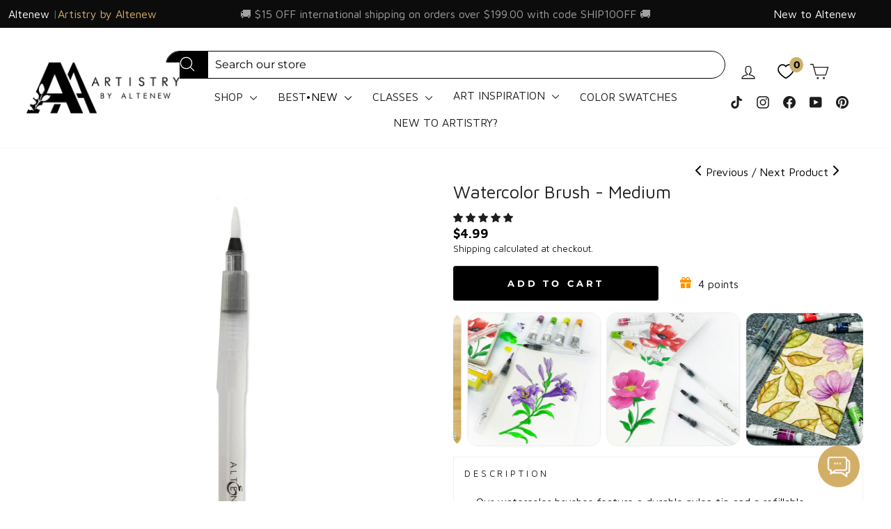

--- FILE ---
content_type: text/html; charset=UTF-8
request_url: https://player.vimeo.com/video/283614642?title=0&byline=0&portrait=0
body_size: 6879
content:
<!DOCTYPE html>
<html lang="en">
<head>
  <meta charset="utf-8">
  <meta name="viewport" content="width=device-width,initial-scale=1,user-scalable=yes">
  
  <link rel="canonical" href="https://player.vimeo.com/video/283614642">
  <meta name="googlebot" content="noindex,indexifembedded">
  
  
  <title>Altenew Product Intro - Watercolor Brushes on Vimeo</title>
  <style>
      body, html, .player, .fallback {
          overflow: hidden;
          width: 100%;
          height: 100%;
          margin: 0;
          padding: 0;
      }
      .fallback {
          
              background-color: transparent;
          
      }
      .player.loading { opacity: 0; }
      .fallback iframe {
          position: fixed;
          left: 0;
          top: 0;
          width: 100%;
          height: 100%;
      }
  </style>
  <link rel="modulepreload" href="https://f.vimeocdn.com/p/4.46.25/js/player.module.js" crossorigin="anonymous">
  <link rel="modulepreload" href="https://f.vimeocdn.com/p/4.46.25/js/vendor.module.js" crossorigin="anonymous">
  <link rel="preload" href="https://f.vimeocdn.com/p/4.46.25/css/player.css" as="style">
</head>

<body>


<div class="vp-placeholder">
    <style>
        .vp-placeholder,
        .vp-placeholder-thumb,
        .vp-placeholder-thumb::before,
        .vp-placeholder-thumb::after {
            position: absolute;
            top: 0;
            bottom: 0;
            left: 0;
            right: 0;
        }
        .vp-placeholder {
            visibility: hidden;
            width: 100%;
            max-height: 100%;
            height: calc(1080 / 1920 * 100vw);
            max-width: calc(1920 / 1080 * 100vh);
            margin: auto;
        }
        .vp-placeholder-carousel {
            display: none;
            background-color: #000;
            position: absolute;
            left: 0;
            right: 0;
            bottom: -60px;
            height: 60px;
        }
    </style>

    

    
        <style>
            .vp-placeholder-thumb {
                overflow: hidden;
                width: 100%;
                max-height: 100%;
                margin: auto;
            }
            .vp-placeholder-thumb::before,
            .vp-placeholder-thumb::after {
                content: "";
                display: block;
                filter: blur(7px);
                margin: 0;
                background: url(https://i.vimeocdn.com/video/1009452795-843dce9dac3daff61ee2b9a78c3bd57e3085296bfa172e58dcc6e3e09c1de51a-d?mw=80&q=85) 50% 50% / contain no-repeat;
            }
            .vp-placeholder-thumb::before {
                 
                margin: -30px;
            }
        </style>
    

    <div class="vp-placeholder-thumb"></div>
    <div class="vp-placeholder-carousel"></div>
    <script>function placeholderInit(t,h,d,s,n,o){var i=t.querySelector(".vp-placeholder"),v=t.querySelector(".vp-placeholder-thumb");if(h){var p=function(){try{return window.self!==window.top}catch(a){return!0}}(),w=200,y=415,r=60;if(!p&&window.innerWidth>=w&&window.innerWidth<y){i.style.bottom=r+"px",i.style.maxHeight="calc(100vh - "+r+"px)",i.style.maxWidth="calc("+n+" / "+o+" * (100vh - "+r+"px))";var f=t.querySelector(".vp-placeholder-carousel");f.style.display="block"}}if(d){var e=new Image;e.onload=function(){var a=n/o,c=e.width/e.height;if(c<=.95*a||c>=1.05*a){var l=i.getBoundingClientRect(),g=l.right-l.left,b=l.bottom-l.top,m=window.innerWidth/g*100,x=window.innerHeight/b*100;v.style.height="calc("+e.height+" / "+e.width+" * "+m+"vw)",v.style.maxWidth="calc("+e.width+" / "+e.height+" * "+x+"vh)"}i.style.visibility="visible"},e.src=s}else i.style.visibility="visible"}
</script>
    <script>placeholderInit(document,  false ,  true , "https://i.vimeocdn.com/video/1009452795-843dce9dac3daff61ee2b9a78c3bd57e3085296bfa172e58dcc6e3e09c1de51a-d?mw=80\u0026q=85",  1920 ,  1080 );</script>
</div>

<div id="player" class="player"></div>
<script>window.playerConfig = {"cdn_url":"https://f.vimeocdn.com","vimeo_api_url":"api.vimeo.com","request":{"files":{"dash":{"cdns":{"akfire_interconnect_quic":{"avc_url":"https://vod-adaptive-ak.vimeocdn.com/exp=1769123164~acl=%2Fb21c828c-3326-482e-b3c5-5649730cf15c%2Fpsid%3D577623ea2a5938301bad736cf9d375eab6f5f6bf13268f89bd9fccff9bf03b97%2F%2A~hmac=f91c6463553214d220e8d37bd5f4380a7d1a88052d3f6e2e6874ff3521c98c41/b21c828c-3326-482e-b3c5-5649730cf15c/psid=577623ea2a5938301bad736cf9d375eab6f5f6bf13268f89bd9fccff9bf03b97/v2/playlist/av/primary/playlist.json?omit=av1-hevc\u0026pathsig=8c953e4f~-vlu8NKFBRpzpp9xgZc8zZZ97__gBFVpnEWFhOcR-Xw\u0026r=dXM%3D\u0026rh=8tIFB","origin":"gcs","url":"https://vod-adaptive-ak.vimeocdn.com/exp=1769123164~acl=%2Fb21c828c-3326-482e-b3c5-5649730cf15c%2Fpsid%3D577623ea2a5938301bad736cf9d375eab6f5f6bf13268f89bd9fccff9bf03b97%2F%2A~hmac=f91c6463553214d220e8d37bd5f4380a7d1a88052d3f6e2e6874ff3521c98c41/b21c828c-3326-482e-b3c5-5649730cf15c/psid=577623ea2a5938301bad736cf9d375eab6f5f6bf13268f89bd9fccff9bf03b97/v2/playlist/av/primary/playlist.json?pathsig=8c953e4f~-vlu8NKFBRpzpp9xgZc8zZZ97__gBFVpnEWFhOcR-Xw\u0026r=dXM%3D\u0026rh=8tIFB"},"fastly_skyfire":{"avc_url":"https://skyfire.vimeocdn.com/1769123164-0x4b3ad03281507fe95d6fd84930b7e2d0633492ce/b21c828c-3326-482e-b3c5-5649730cf15c/psid=577623ea2a5938301bad736cf9d375eab6f5f6bf13268f89bd9fccff9bf03b97/v2/playlist/av/primary/playlist.json?omit=av1-hevc\u0026pathsig=8c953e4f~-vlu8NKFBRpzpp9xgZc8zZZ97__gBFVpnEWFhOcR-Xw\u0026r=dXM%3D\u0026rh=8tIFB","origin":"gcs","url":"https://skyfire.vimeocdn.com/1769123164-0x4b3ad03281507fe95d6fd84930b7e2d0633492ce/b21c828c-3326-482e-b3c5-5649730cf15c/psid=577623ea2a5938301bad736cf9d375eab6f5f6bf13268f89bd9fccff9bf03b97/v2/playlist/av/primary/playlist.json?pathsig=8c953e4f~-vlu8NKFBRpzpp9xgZc8zZZ97__gBFVpnEWFhOcR-Xw\u0026r=dXM%3D\u0026rh=8tIFB"}},"default_cdn":"akfire_interconnect_quic","separate_av":true,"streams":[{"profile":"174","id":"1697f9e7-a28a-4f93-a3c9-6bbdbc9de9d9","fps":29.97,"quality":"720p"},{"profile":"175","id":"835283c5-47be-4ee1-93cc-b7cdcb83a2b1","fps":29.97,"quality":"1080p"},{"profile":"164","id":"a3fc52a8-9849-4be6-8101-e5534b5e5aea","fps":29.97,"quality":"360p"},{"profile":"165","id":"b8c07dfb-ef51-464e-9469-60be8b610136","fps":29.97,"quality":"540p"}],"streams_avc":[{"profile":"174","id":"1697f9e7-a28a-4f93-a3c9-6bbdbc9de9d9","fps":29.97,"quality":"720p"},{"profile":"175","id":"835283c5-47be-4ee1-93cc-b7cdcb83a2b1","fps":29.97,"quality":"1080p"},{"profile":"164","id":"a3fc52a8-9849-4be6-8101-e5534b5e5aea","fps":29.97,"quality":"360p"},{"profile":"165","id":"b8c07dfb-ef51-464e-9469-60be8b610136","fps":29.97,"quality":"540p"}]},"hls":{"cdns":{"akfire_interconnect_quic":{"avc_url":"https://vod-adaptive-ak.vimeocdn.com/exp=1769123164~acl=%2Fb21c828c-3326-482e-b3c5-5649730cf15c%2Fpsid%3D577623ea2a5938301bad736cf9d375eab6f5f6bf13268f89bd9fccff9bf03b97%2F%2A~hmac=f91c6463553214d220e8d37bd5f4380a7d1a88052d3f6e2e6874ff3521c98c41/b21c828c-3326-482e-b3c5-5649730cf15c/psid=577623ea2a5938301bad736cf9d375eab6f5f6bf13268f89bd9fccff9bf03b97/v2/playlist/av/primary/playlist.m3u8?omit=av1-hevc-opus\u0026pathsig=8c953e4f~OXGqE6--uwiSidyqW3-mWZ9LfXfODGWC0Yd6wGw4RT8\u0026r=dXM%3D\u0026rh=8tIFB\u0026sf=fmp4","origin":"gcs","url":"https://vod-adaptive-ak.vimeocdn.com/exp=1769123164~acl=%2Fb21c828c-3326-482e-b3c5-5649730cf15c%2Fpsid%3D577623ea2a5938301bad736cf9d375eab6f5f6bf13268f89bd9fccff9bf03b97%2F%2A~hmac=f91c6463553214d220e8d37bd5f4380a7d1a88052d3f6e2e6874ff3521c98c41/b21c828c-3326-482e-b3c5-5649730cf15c/psid=577623ea2a5938301bad736cf9d375eab6f5f6bf13268f89bd9fccff9bf03b97/v2/playlist/av/primary/playlist.m3u8?omit=opus\u0026pathsig=8c953e4f~OXGqE6--uwiSidyqW3-mWZ9LfXfODGWC0Yd6wGw4RT8\u0026r=dXM%3D\u0026rh=8tIFB\u0026sf=fmp4"},"fastly_skyfire":{"avc_url":"https://skyfire.vimeocdn.com/1769123164-0x4b3ad03281507fe95d6fd84930b7e2d0633492ce/b21c828c-3326-482e-b3c5-5649730cf15c/psid=577623ea2a5938301bad736cf9d375eab6f5f6bf13268f89bd9fccff9bf03b97/v2/playlist/av/primary/playlist.m3u8?omit=av1-hevc-opus\u0026pathsig=8c953e4f~OXGqE6--uwiSidyqW3-mWZ9LfXfODGWC0Yd6wGw4RT8\u0026r=dXM%3D\u0026rh=8tIFB\u0026sf=fmp4","origin":"gcs","url":"https://skyfire.vimeocdn.com/1769123164-0x4b3ad03281507fe95d6fd84930b7e2d0633492ce/b21c828c-3326-482e-b3c5-5649730cf15c/psid=577623ea2a5938301bad736cf9d375eab6f5f6bf13268f89bd9fccff9bf03b97/v2/playlist/av/primary/playlist.m3u8?omit=opus\u0026pathsig=8c953e4f~OXGqE6--uwiSidyqW3-mWZ9LfXfODGWC0Yd6wGw4RT8\u0026r=dXM%3D\u0026rh=8tIFB\u0026sf=fmp4"}},"default_cdn":"akfire_interconnect_quic","separate_av":true},"progressive":[{"profile":"174","width":1280,"height":720,"mime":"video/mp4","fps":29.97,"url":"https://vod-progressive-ak.vimeocdn.com/exp=1769123164~acl=%2Fvimeo-transcode-storage-prod-us-east1-h264-720p%2F01%2F1722%2F11%2F283614642%2F1066552291.mp4~hmac=1632df5e9a9f0d2971dbb911b9c6fd94711ae4b26baab16926a81aa8a760e3e6/vimeo-transcode-storage-prod-us-east1-h264-720p/01/1722/11/283614642/1066552291.mp4","cdn":"akamai_interconnect","quality":"720p","id":"1697f9e7-a28a-4f93-a3c9-6bbdbc9de9d9","origin":"gcs"},{"profile":"175","width":1920,"height":1080,"mime":"video/mp4","fps":29.97,"url":"https://vod-progressive-ak.vimeocdn.com/exp=1769123164~acl=%2Fvimeo-transcode-storage-prod-us-central1-h264-1080p%2F01%2F1722%2F11%2F283614642%2F1066552300.mp4~hmac=13ed9d52a5df783f0bff1682794dabda344d5d85b7595daa3749811a37475964/vimeo-transcode-storage-prod-us-central1-h264-1080p/01/1722/11/283614642/1066552300.mp4","cdn":"akamai_interconnect","quality":"1080p","id":"835283c5-47be-4ee1-93cc-b7cdcb83a2b1","origin":"gcs"},{"profile":"164","width":640,"height":360,"mime":"video/mp4","fps":29.97,"url":"https://vod-progressive-ak.vimeocdn.com/exp=1769123164~acl=%2Fvimeo-prod-skyfire-std-us%2F01%2F1722%2F11%2F283614642%2F1066552293.mp4~hmac=b5e68a69c0dca327ab78ad70931533965f3d8b168299fe125c792e70000ebc63/vimeo-prod-skyfire-std-us/01/1722/11/283614642/1066552293.mp4","cdn":"akamai_interconnect","quality":"360p","id":"a3fc52a8-9849-4be6-8101-e5534b5e5aea","origin":"gcs"},{"profile":"165","width":960,"height":540,"mime":"video/mp4","fps":29.97,"url":"https://vod-progressive-ak.vimeocdn.com/exp=1769123164~acl=%2Fvimeo-prod-skyfire-std-us%2F01%2F1722%2F11%2F283614642%2F1066552298.mp4~hmac=6bc982b7889b7a5c0f60ee65aefc8c7b8a651a457b136c915a1a2aa605bcade5/vimeo-prod-skyfire-std-us/01/1722/11/283614642/1066552298.mp4","cdn":"akamai_interconnect","quality":"540p","id":"b8c07dfb-ef51-464e-9469-60be8b610136","origin":"gcs"}]},"file_codecs":{"av1":[],"avc":["1697f9e7-a28a-4f93-a3c9-6bbdbc9de9d9","835283c5-47be-4ee1-93cc-b7cdcb83a2b1","a3fc52a8-9849-4be6-8101-e5534b5e5aea","b8c07dfb-ef51-464e-9469-60be8b610136"],"hevc":{"dvh1":[],"hdr":[],"sdr":[]}},"lang":"en","referrer":"https://altenew.com/collections/stunningly-styled-stencils-class/products/watercolor-brush-medium","cookie_domain":".vimeo.com","signature":"7b303f59887164c8df0ad9579aa34f42","timestamp":1769119564,"expires":3600,"thumb_preview":{"url":"https://videoapi-sprites.vimeocdn.com/video-sprites/image/55853a08-e376-448d-9d04-9eb900cd091d.0.jpeg?ClientID=sulu\u0026Expires=1769122283\u0026Signature=a3494880609c768eaf93ae6a8b6a3e9200c71469","height":2880,"width":4260,"frame_height":240,"frame_width":426,"columns":10,"frames":120},"currency":"USD","session":"c175affa7354b3a1327c30f1b296b87233a75b691769119564","cookie":{"volume":1,"quality":null,"hd":0,"captions":null,"transcript":null,"captions_styles":{"color":null,"fontSize":null,"fontFamily":null,"fontOpacity":null,"bgOpacity":null,"windowColor":null,"windowOpacity":null,"bgColor":null,"edgeStyle":null},"audio_language":null,"audio_kind":null,"qoe_survey_vote":0},"build":{"backend":"31e9776","js":"4.46.25"},"urls":{"js":"https://f.vimeocdn.com/p/4.46.25/js/player.js","js_base":"https://f.vimeocdn.com/p/4.46.25/js","js_module":"https://f.vimeocdn.com/p/4.46.25/js/player.module.js","js_vendor_module":"https://f.vimeocdn.com/p/4.46.25/js/vendor.module.js","locales_js":{"de-DE":"https://f.vimeocdn.com/p/4.46.25/js/player.de-DE.js","en":"https://f.vimeocdn.com/p/4.46.25/js/player.js","es":"https://f.vimeocdn.com/p/4.46.25/js/player.es.js","fr-FR":"https://f.vimeocdn.com/p/4.46.25/js/player.fr-FR.js","ja-JP":"https://f.vimeocdn.com/p/4.46.25/js/player.ja-JP.js","ko-KR":"https://f.vimeocdn.com/p/4.46.25/js/player.ko-KR.js","pt-BR":"https://f.vimeocdn.com/p/4.46.25/js/player.pt-BR.js","zh-CN":"https://f.vimeocdn.com/p/4.46.25/js/player.zh-CN.js"},"ambisonics_js":"https://f.vimeocdn.com/p/external/ambisonics.min.js","barebone_js":"https://f.vimeocdn.com/p/4.46.25/js/barebone.js","chromeless_js":"https://f.vimeocdn.com/p/4.46.25/js/chromeless.js","three_js":"https://f.vimeocdn.com/p/external/three.rvimeo.min.js","vuid_js":"https://f.vimeocdn.com/js_opt/modules/utils/vuid.min.js","hive_sdk":"https://f.vimeocdn.com/p/external/hive-sdk.js","hive_interceptor":"https://f.vimeocdn.com/p/external/hive-interceptor.js","proxy":"https://player.vimeo.com/static/proxy.html","css":"https://f.vimeocdn.com/p/4.46.25/css/player.css","chromeless_css":"https://f.vimeocdn.com/p/4.46.25/css/chromeless.css","fresnel":"https://arclight.vimeo.com/add/player-stats","player_telemetry_url":"https://arclight.vimeo.com/player-events","telemetry_base":"https://lensflare.vimeo.com"},"flags":{"plays":1,"dnt":0,"autohide_controls":0,"preload_video":"metadata_on_hover","qoe_survey_forced":0,"ai_widget":0,"ecdn_delta_updates":0,"disable_mms":0,"check_clip_skipping_forward":0},"country":"US","client":{"ip":"18.217.12.35"},"ab_tests":{"cross_origin_texttracks":{"group":"variant","track":false,"data":null}},"atid":"4152652363.1769119564","ai_widget_signature":"8cc33b128fa3e7ed329edd427b19a51fe7c1a2fd54d2913657246369b2874b61_1769123164","config_refresh_url":"https://player.vimeo.com/video/283614642/config/request?atid=4152652363.1769119564\u0026expires=3600\u0026referrer=https%3A%2F%2Faltenew.com%2Fcollections%2Fstunningly-styled-stencils-class%2Fproducts%2Fwatercolor-brush-medium\u0026session=c175affa7354b3a1327c30f1b296b87233a75b691769119564\u0026signature=7b303f59887164c8df0ad9579aa34f42\u0026time=1769119564\u0026v=1"},"player_url":"player.vimeo.com","video":{"id":283614642,"title":"Altenew Product Intro - Watercolor Brushes","width":1920,"height":1080,"duration":69,"url":"","share_url":"https://vimeo.com/283614642","embed_code":"\u003ciframe title=\"vimeo-player\" src=\"https://player.vimeo.com/video/283614642?h=d07ce07f75\" width=\"640\" height=\"360\" frameborder=\"0\" referrerpolicy=\"strict-origin-when-cross-origin\" allow=\"autoplay; fullscreen; picture-in-picture; clipboard-write; encrypted-media; web-share\"   allowfullscreen\u003e\u003c/iframe\u003e","default_to_hd":0,"privacy":"disable","embed_permission":"public","thumbnail_url":"https://i.vimeocdn.com/video/1009452795-843dce9dac3daff61ee2b9a78c3bd57e3085296bfa172e58dcc6e3e09c1de51a-d","owner":{"id":44251949,"name":"Altenew","img":"https://i.vimeocdn.com/portrait/47532322_60x60?subrect=13%2C13%2C440%2C440\u0026r=cover\u0026sig=d42d949dbeb8bee2187d1fe5c4c767c704cb4a767f4296a7f96020351d6c56e3\u0026v=1\u0026region=us","img_2x":"https://i.vimeocdn.com/portrait/47532322_60x60?subrect=13%2C13%2C440%2C440\u0026r=cover\u0026sig=d42d949dbeb8bee2187d1fe5c4c767c704cb4a767f4296a7f96020351d6c56e3\u0026v=1\u0026region=us","url":"https://vimeo.com/user44251949","account_type":"pro"},"spatial":0,"live_event":null,"version":{"current":null,"available":[{"id":23442612,"file_id":1066549386,"is_current":true}]},"unlisted_hash":null,"rating":{"id":6},"fps":29.97,"bypass_token":"eyJ0eXAiOiJKV1QiLCJhbGciOiJIUzI1NiJ9.eyJjbGlwX2lkIjoyODM2MTQ2NDIsImV4cCI6MTc2OTEyMzIyMH0.ITb-bTK39UPkf8uvqviwsNs63eBJ9lK_R_NONY6VFyo","channel_layout":"stereo","ai":0,"locale":""},"user":{"id":0,"team_id":0,"team_origin_user_id":0,"account_type":"none","liked":0,"watch_later":0,"owner":0,"mod":0,"logged_in":0,"private_mode_enabled":0,"vimeo_api_client_token":"eyJhbGciOiJIUzI1NiIsInR5cCI6IkpXVCJ9.eyJzZXNzaW9uX2lkIjoiYzE3NWFmZmE3MzU0YjNhMTMyN2MzMGYxYjI5NmI4NzIzM2E3NWI2OTE3NjkxMTk1NjQiLCJleHAiOjE3NjkxMjMxNjQsImFwcF9pZCI6MTE4MzU5LCJzY29wZXMiOiJwdWJsaWMgc3RhdHMifQ.1seiYjKAm4mYlvZKT8t1CAeUUulEsyFHEbAZ-XnsfeA"},"view":1,"vimeo_url":"vimeo.com","embed":{"audio_track":"","autoplay":0,"autopause":1,"dnt":0,"editor":0,"keyboard":1,"log_plays":1,"loop":0,"muted":0,"on_site":0,"texttrack":"","transparent":1,"outro":"nothing","playsinline":1,"quality":null,"player_id":"","api":null,"app_id":"","color":"00adef","color_one":"000000","color_two":"00adef","color_three":"ffffff","color_four":"000000","context":"embed.main","settings":{"auto_pip":1,"badge":0,"byline":0,"collections":0,"color":0,"force_color_one":0,"force_color_two":0,"force_color_three":0,"force_color_four":0,"embed":0,"fullscreen":1,"like":0,"logo":0,"custom_logo":{"img":"https://i.vimeocdn.com/player/176868?sig=7bc8ea8975bddc9aea10042eed6d3fd33717d82f96001d21f51e6cc8cd880f7d\u0026v=1","url":"","sticky":0,"width":100,"height":40},"playbar":1,"portrait":0,"pip":1,"share":0,"spatial_compass":0,"spatial_label":0,"speed":1,"title":0,"volume":1,"watch_later":0,"watch_full_video":1,"controls":1,"airplay":1,"audio_tracks":1,"chapters":1,"chromecast":1,"cc":1,"transcript":1,"quality":1,"play_button_position":0,"ask_ai":0,"skipping_forward":1,"debug_payload_collection_policy":"default"},"create_interactive":{"has_create_interactive":false,"viddata_url":""},"min_quality":null,"max_quality":null,"initial_quality":null,"prefer_mms":1}}</script>
<script>const fullscreenSupported="exitFullscreen"in document||"webkitExitFullscreen"in document||"webkitCancelFullScreen"in document||"mozCancelFullScreen"in document||"msExitFullscreen"in document||"webkitEnterFullScreen"in document.createElement("video");var isIE=checkIE(window.navigator.userAgent),incompatibleBrowser=!fullscreenSupported||isIE;window.noModuleLoading=!1,window.dynamicImportSupported=!1,window.cssLayersSupported=typeof CSSLayerBlockRule<"u",window.isInIFrame=function(){try{return window.self!==window.top}catch(e){return!0}}(),!window.isInIFrame&&/twitter/i.test(navigator.userAgent)&&window.playerConfig.video.url&&(window.location=window.playerConfig.video.url),window.playerConfig.request.lang&&document.documentElement.setAttribute("lang",window.playerConfig.request.lang),window.loadScript=function(e){var n=document.getElementsByTagName("script")[0];n&&n.parentNode?n.parentNode.insertBefore(e,n):document.head.appendChild(e)},window.loadVUID=function(){if(!window.playerConfig.request.flags.dnt&&!window.playerConfig.embed.dnt){window._vuid=[["pid",window.playerConfig.request.session]];var e=document.createElement("script");e.async=!0,e.src=window.playerConfig.request.urls.vuid_js,window.loadScript(e)}},window.loadCSS=function(e,n){var i={cssDone:!1,startTime:new Date().getTime(),link:e.createElement("link")};return i.link.rel="stylesheet",i.link.href=n,e.getElementsByTagName("head")[0].appendChild(i.link),i.link.onload=function(){i.cssDone=!0},i},window.loadLegacyJS=function(e,n){if(incompatibleBrowser){var i=e.querySelector(".vp-placeholder");i&&i.parentNode&&i.parentNode.removeChild(i);let a=`/video/${window.playerConfig.video.id}/fallback`;window.playerConfig.request.referrer&&(a+=`?referrer=${window.playerConfig.request.referrer}`),n.innerHTML=`<div class="fallback"><iframe title="unsupported message" src="${a}" frameborder="0"></iframe></div>`}else{n.className="player loading";var t=window.loadCSS(e,window.playerConfig.request.urls.css),r=e.createElement("script"),o=!1;r.src=window.playerConfig.request.urls.js,window.loadScript(r),r["onreadystatechange"in r?"onreadystatechange":"onload"]=function(){!o&&(!this.readyState||this.readyState==="loaded"||this.readyState==="complete")&&(o=!0,playerObject=new VimeoPlayer(n,window.playerConfig,t.cssDone||{link:t.link,startTime:t.startTime}))},window.loadVUID()}};function checkIE(e){e=e&&e.toLowerCase?e.toLowerCase():"";function n(r){return r=r.toLowerCase(),new RegExp(r).test(e);return browserRegEx}var i=n("msie")?parseFloat(e.replace(/^.*msie (\d+).*$/,"$1")):!1,t=n("trident")?parseFloat(e.replace(/^.*trident\/(\d+)\.(\d+).*$/,"$1.$2"))+4:!1;return i||t}
</script>
<script nomodule>
  window.noModuleLoading = true;
  var playerEl = document.getElementById('player');
  window.loadLegacyJS(document, playerEl);
</script>
<script type="module">try{import("").catch(()=>{})}catch(t){}window.dynamicImportSupported=!0;
</script>
<script type="module">if(!window.dynamicImportSupported||!window.cssLayersSupported){if(!window.noModuleLoading){window.noModuleLoading=!0;var playerEl=document.getElementById("player");window.loadLegacyJS(document,playerEl)}var moduleScriptLoader=document.getElementById("js-module-block");moduleScriptLoader&&moduleScriptLoader.parentElement.removeChild(moduleScriptLoader)}
</script>
<script type="module" id="js-module-block">if(!window.noModuleLoading&&window.dynamicImportSupported&&window.cssLayersSupported){const n=document.getElementById("player"),e=window.loadCSS(document,window.playerConfig.request.urls.css);import(window.playerConfig.request.urls.js_module).then(function(o){new o.VimeoPlayer(n,window.playerConfig,e.cssDone||{link:e.link,startTime:e.startTime}),window.loadVUID()}).catch(function(o){throw/TypeError:[A-z ]+import[A-z ]+module/gi.test(o)&&window.loadLegacyJS(document,n),o})}
</script>

<script type="application/ld+json">{"embedUrl":"https://player.vimeo.com/video/283614642?h=d07ce07f75","thumbnailUrl":"https://i.vimeocdn.com/video/1009452795-843dce9dac3daff61ee2b9a78c3bd57e3085296bfa172e58dcc6e3e09c1de51a-d?f=webp","name":"Altenew Product Intro - Watercolor Brushes","description":"This is \"Altenew Product Intro - Watercolor Brushes\" by \"Altenew\" on Vimeo, the home for high quality videos and the people who love them.","duration":"PT69S","uploadDate":"2018-08-07T01:09:26-04:00","@context":"https://schema.org/","@type":"VideoObject"}</script>

</body>
</html>


--- FILE ---
content_type: text/html; charset=utf-8
request_url: https://www.google.com/recaptcha/api2/aframe
body_size: 116
content:
<!DOCTYPE HTML><html><head><meta http-equiv="content-type" content="text/html; charset=UTF-8"></head><body><script nonce="viVvC9NpQpaF2byvMNDHDg">/** Anti-fraud and anti-abuse applications only. See google.com/recaptcha */ try{var clients={'sodar':'https://pagead2.googlesyndication.com/pagead/sodar?'};window.addEventListener("message",function(a){try{if(a.source===window.parent){var b=JSON.parse(a.data);var c=clients[b['id']];if(c){var d=document.createElement('img');d.src=c+b['params']+'&rc='+(localStorage.getItem("rc::a")?sessionStorage.getItem("rc::b"):"");window.document.body.appendChild(d);sessionStorage.setItem("rc::e",parseInt(sessionStorage.getItem("rc::e")||0)+1);localStorage.setItem("rc::h",'1769119576988');}}}catch(b){}});window.parent.postMessage("_grecaptcha_ready", "*");}catch(b){}</script></body></html>

--- FILE ---
content_type: text/css
request_url: https://altenew.com/cdn/shop/t/543/assets/jm-artistry.css?v=127523464098445126201766080059
body_size: 1410
content:
@import"https://fonts.googleapis.com/css2?family=Maven+Pro:wght@400..900&display=swap";form#HeaderSearchForm button.site-header__search-btn--submit{border:1px solid #000000;background-color:#000}header#SiteHeader form#HeaderSearchForm{border:1px solid #000000}.site-header__search-input::placeholder,span.sweettooth-points-balance,.text-points{color:#000}ul#jmtoolbar-custom-menu{display:none!important}.site-header{margin-top:40px}.free-shipping-bar>a:hover,.free-shipping-bar>a:focus,.free-shipping-bar>a:visited,.free-shipping-bar>a:active,.free-shipping-bar b,.free-shipping-bar>a{color:#a1a1a1!important}footer.site-footer{background:#f1f1f1;margin-top:50px}.footer__newsletter-input{background-color:#f1f1f1!important;border-bottom:2px solid #000000!important;padding:10px 45px 10px 0!important}ul.site-nav.site-navigation.small--hide a{font-weight:400;text-transform:uppercase;font-family:Maven Pro}h2{font-weight:400;font-size:25.5px;font-family:Maven Pro}div#jm-slider-home{max-width:100%;padding:0}.hcnewslideshow .slick-arrow.slick-prev{left:75px!important;background:#0a0a0ac4!important;width:35px!important;padding:20px!important;border-radius:50px!important}#jm-slider-home.hcnewslideshow .slick-arrow.slick-next{right:75px!important;background:#0a0a0ac4!important;width:35px!important;padding:20px!important;border-radius:50px!important}.hcnewslideshow button.slick-next.slick-arrow:before{content:""!important;position:absolute!important;right:15px!important;bottom:0!important;width:15px!important;transform:rotate(-46deg)!important;height:15px!important;border:2px solid #fff!important;border-left:0!important;border-top:0!important;top:13px!important}.hcnewslideshow button.slick-prev.slick-arrow:after{content:""!important;position:absolute!important;right:11px!important;bottom:0!important;width:15px!important;transform:rotate(-230deg)!important;height:15px!important;border:2px solid #fff!important;border-left:0!important;border-top:0!important;top:13px!important}.site-header__logo a{width:230px}.grid__item.footer__item--custom_3RXkEJ,div#shopify-section-footer .page-width .grid__item.footer__item--e215010d-277c-462c-817c-ccb4af453a76,div#shopify-section-footer .page-width .grid__item.footer__item--1494292487693{width:35%!important}.grid__item.footer__item--custom_qem9hN{width:100%;margin-top:15px}div#shopify-section-template--17166230061113__featured-collection{margin:35px 0 20px}h2.section-header__title,.page-width.recent-blog-post h2{font-size:21px;font-weight:500}.footer__item-padding{padding-right:60px}.footer__title{font-weight:500!important}.snize-recommendation .snize-recommendation-title{padding-bottom:5px!important;font-size:21px!important;line-height:1.4!important;border-bottom:1px solid #e3e5e5!important;color:#303e4e!important;text-transform:uppercase!important;font-style:normal!important;text-align:left!important;font-weight:400!important;margin-top:85px!important;font-family:Maven Pro}.product-single__meta span.product__price,div#custom-sticky-header-jm span.product__price{color:#000}.site-footer{padding-top:60px;padding-bottom:60px}.megamenu__colection-image{display:block!important}ul.site-nav.site-navigation.small--hide .site-nav__dropdown.megamenu.text-left{margin-top:10px}.jdgm-preview-badge .jdgm-star.jdgm-star{color:#1d1d1d!important}.jdgm-prev-badge,.grid-product__meta{text-align:left}.grid-product__title.grid-product__title--body{font-weight:400}h1.section-header__title{font-weight:400;font-family:Maven Pro}.header-item.header-item--navigation.text-center{margin-top:15px}div#FilterDrawer .h2.drawer__title{font-weight:400;font-family:Maven Pro;font-size:21px}.collection-sidebar__group .collapsible-trigger-btn{font-weight:400;font-family:Maven Pro}.template-collection div#return-link-page{display:none}body,button.js-drawer-open-collection-filters.btn.btn--tertiary,.product-single__title,.collapsible-trigger{font-family:Maven Pro;font-weight:400}.jdgm-star{color:#1d1d1d!important}.jdgm-histogram__bar-content{background:#fbcd0a!important}.free-shipping-bar-pdp{display:none!important}.product-single__meta .product__policies.rte.small--text-center,.product-single__meta .product-block:nth-child(7){display:block!important;opacity:unset}.template-product .jdgm-rev-widg.jdgm-rev-widg{margin-top:50px}.jdgm-rev__buyer-badge{background-color:#1d1d1d!important}.template-collection .rte.collection__description p,.template-collection .rte.collection__description div{text-align:center!important}.site-header .h5 a,.appear-delay-2 .mobile-nav__sublist ul.mobile-nav__sublist .mobile-nav__child-item a{color:#1d1d1d;font-weight:700!important}.site-header .h5,.appear-delay-2 .mobile-nav__sublist ul.mobile-nav__sublist .mobile-nav__child-item{border-bottom:1.5px solid #1d1d1d}.site-nav--has-dropdown .site-nav__link--underline:after{border-bottom-color:#1d1d1d}span.dot,div#HeaderWrapper a[href*="https://altenew.com/collections/new"],.mobile-nav__has-sublist a[href*="altenew.com/collections/new"],div#HeaderWrapper a[href*="/collections/early-black-friday-deals"],.mobile-nav__item a[href*="/collections/early-black-friday-deals"]{color:#000}div#shopify-section-template--17166230061113__1663803219cdbd5186{margin-bottom:45px}div#shopify-section-template--17166230061113__1663803219cdbd5186 span.collection-item__title.collection-item__title--below.collection-item__title--body.collection-item__title--center,div#shopify-section-template--17166230061113__166257753756c60488 span.collection-item__title.collection-item__title--below.collection-item__title--body.collection-item__title--center{display:none}div#shopify-section-template--17166230061113__166257753756c60488{margin-bottom:95px}div#shopify-section-template--17166230061113__166257753756c60488 .section-header{margin-bottom:25px}div#shopify-section-template--17166230028345__featured-collection .view-options-jm{margin:0!important}.site-header__logo img{max-width:220px}.sister-brand.main.is-artistry{display:flex;align-items:center;justify-content:center;place-items:center}.sister-brand.secondary.active.artistry a{color:#d2ae67}ul.site-nav.site-navigation.small--hide li.site-nav__item[aria-haspopup=true]>a[href*=blogs]{display:block!important}div#returnToBlog{max-width:350px;margin:auto}div#shopify-section-footer-artistry{display:inline-block;width:100%}.grid__item.medium-up--one-fifth.appear-animation.appear-delay-1 .h5 a{background-color:#c79a45;margin-bottom:53px;padding:26px 15px;font-size:19px;text-align:center;color:#fff;font-weight:500!important}a.site-nav__dropdown-link.site-nav__dropdown-link--top-level span.back-to-alt{font-weight:900}div#klaviyo-bis-modal{font-family:Lato}span.prod-next.arrow-icon a,span.prod-prev.arrow-icon a,span.prod-next.arrow-icon svg,span.prod-prev.arrow-icon svg{color:#000;fill:#000}.grid__item.medium-up--one-fifth.appear-animation.appear-delay-1 .h5{padding-bottom:35px}div#shopify-section-footer-artistry .footer__item--newsletter_4Tdifa .footer__newsletter{width:100%;max-width:470px}div#shopify-section-footer-artistry .footer__item--newsletter_4Tdifa .footer__newsletter input{background-color:#fff;padding:15px;border:transparent;max-width:300px}.footer__newsletter-btn{right:0;background:#000;color:#fff;padding:10px;font-weight:700}.footer__newsletter-btn svg{display:none}.footer__newsletter-btn span.footer__newsletter-btn-label{display:block}@media screen and (max-width:480px){.mobile-nav li.mobile-nav__item.appear-animation.appear-delay-2 .mobile-nav__sublist li.mobile-nav__item:last-child{display:block}.header-item--icons.icons-left{flex:0 1 auto!important}div#tapcart-web-banner{display:none}.mobile-nav__toggle .faux-button{border-left:1px solid #e8e8e1;height:32px;display:block}footer.site-footer .grid__item{width:100%}.footer__item-padding{padding-right:unset}.footer__newsletter-input{margin-top:15px}.hcnewslideshow .slick-arrow.slick-prev{left:25px!important}#jm-slider-home.hcnewslideshow .slick-arrow.slick-next{right:25px!important}.hcnewslideshow button.slick-next.slick-arrow:before{content:"";position:absolute;right:15px;bottom:0;width:15px;transform:rotate(-46deg);height:15px;border:2px solid #fff;border-left:0;border-top:0;top:13px;display:block!important}.grid__item.footer__item--custom_3RXkEJ{width:100%!important}.site-footer{padding-top:10px!important}.template-collection .klaviyo-product-container.jm-custom-klaviyo{margin-top:10px}div#shopify-section-footer-artistry .footer__item--newsletter_4Tdifa .footer__newsletter input{max-width:237px}div#shopify-section-footer-artistry .footer__newsletter-btn{right:0!important;top:40px}}
/*# sourceMappingURL=/cdn/shop/t/543/assets/jm-artistry.css.map?v=127523464098445126201766080059 */


--- FILE ---
content_type: text/javascript
request_url: https://altenew.com/cdn/shop/t/543/assets/jm-artistry.js?v=83248992903454280211766080059
body_size: -276
content:
$(document).ready(function(){var targetUrl="/collections/best-new",$targetAnchorDesktop=$('div#HeaderWrapper a[href="'+targetUrl+'"]');$targetAnchorDesktop.length>0&&$targetAnchorDesktop.html('BEST<span class="dot">\u2022NEW <svg aria-hidden="true" focusable="false" role="presentation" class="icon icon--wide icon-chevron-down" viewBox="0 0 28 16"><path d="m1.57 1.59 12.76 12.77L27.1 1.59" stroke-width="2" stroke="#000" fill="none"></path></svg>')}),$(document).ready(function(){var targetUrl="/collections/best-new",$targetAnchorMobile=$('.mobile-nav__has-sublist a[href="'+targetUrl+'"]');$targetAnchorMobile.length>0&&$targetAnchorMobile.html('BEST<span class="dot">\u2022NEW')}),$(document).ready(function(){var windowLocationpage=window.location.pathname;windowLocationpage=="/pages/artistrybyaltenew"&&$("div#CollectionSection-template--17166230061113__featured-collection .view-options-jm").css("margin","0px")}),$(document).ready(function(){var updatedText='Back to <span class="back-to-alt">Altenew.com</span>';$("#Sublabel-https-altenew-com1").html(updatedText)}),$(document).ready(function(){$("nav.breadcrumb a[title='Back to the frontpage']").attr("href","https://altenew.com/pages/artistrybyaltenew")});
//# sourceMappingURL=/cdn/shop/t/543/assets/jm-artistry.js.map?v=83248992903454280211766080059


--- FILE ---
content_type: application/javascript; charset=utf-8
request_url: https://searchanise-ef84.kxcdn.com/templates.8P8h8b0D1X.js
body_size: 12225
content:
Searchanise=window.Searchanise||{};Searchanise.templates={Platform:'shopify',StoreName:'Altenew',PersonalizationEnabled:'N',AutocompleteDescriptionStrings:0,AutocompleteSuggestionCount:3,AutocompleteCategoriesCount:0,AutocompleteSuggestOnSearchBoxEmpty:'Y',AutocompleteShowProductCode:'N',AutocompleteItem:'<li class="snize-ac-odd snize-product ${product_classes}" data-original-product-id="${original_product_id}" id="snize-ac-product-${product_id}"><a aria-label="${autocomplete_aria_label}" href="${autocomplete_link}" class="snize-item clearfix" draggable="false"><span class="snize-thumbnail"><img src="${image_link}" alt="${autocomplete_image_alt}" class="snize-item-image ${additional_image_classes}" style="max-width:70px;max-height:70px;" border="0"></span><span class="snize-overhidden">${autocomplete_product_ribbons_html}<span class="snize-title">${title}</span>${autocomplete_product_code_html}${autocomplete_product_attribute_html}<span class="snize-description">${description}</span>${autocomplete_prices_html}${autocomplete_in_stock_status_html}${reviews_html}<div class="snize-add-to-cart-container">${autocomplete_action_button_html}</div></span></a></li>',AutocompleteResultsHTML:'<div style="text-align: center;"><a href="#" title="Exclusive sale"><img src="https://www.searchanise.com/images/sale_sign.jpg" style="display: inline;" /></a></div>',AutocompleteNoResultsHTML:'<p>Sorry, nothing found for [search_string].</p><p>Try some of our <a href="#" title="Bestsellers">bestsellers →</a>.</p>',AutocompleteShowInStockStatus:'Y',AutocompleteResultsOrder:["suggestions","products","categories","pages"],AutocompleteZeroPriceAction:'hide_zero_price',LabelAutocompletePages:'Inspirations',LabelAutocompleteOutOfStock:'Sold Out',LabelAutocompleteSku:'SKU',LabelAutocompleteResultsFound:'Showing [count] results for',AutocompleteProductDiscountLabelShow:'Y',LabelAutocompleteProductDiscountText:'Save [discount]%',ResultsShow:'Y',ResultsStyle:'RESULTS_MODERN',ResultsItemCount:20,ResultsCategoriesCount:0,ResultsShowActionButton:'add_to_cart',ResultsShowFiltersInTopSection:'N',ResultsShowInStockStatus:'Y',ResultsEnableInfiniteScrolling:'Y',ResultsShowOptionVariants:'Y',ResultsShowCategoryImages:'N',ResultsShowPageImages:'N',ResultsProductAttributeName:'reviews_messages',ResultsTitleStrings:5,ResultsDescriptionStrings:0,ResultsUseAsNavigation:'templates',ResultsShowProductDiscountLabel:'Y',LabelResultsProductDiscountText:'Save [discount]%',ResultsProductDiscountBgcolor:'E83434',LabelResultsNoReviews:'',SmartNavigationOverrideSeo:'Y',ShowBestsellingSorting:'Y',ShowDiscountSorting:'Y',LabelResultsTabPages:'Pages & Blog Post',LabelResultsNothingFoundSeeAllCatalog:'Your search "[search_string]" didn\'t match any results. Look at [link_catalog_start]other items in our store[link_catalog_end]',LabelResultsOutOfStock:'Out of Stock',LabelResultsSku:'SKU',LabelResultsZeroPriceText:'FREE',RecommendationShowActionButton:'add_to_cart',BestCurrencyConverter:'Y',ReviewsShowRating:'Y',ResultsPlatformSortingCategories:{"floral":"26594092","geometric":"26594148","nature":"26594160","occasions":"26594176","one-of-a-kind":"26594216","sentiments":"26594220","sketchy":"26594268","professions":"29601676","inks":"29728608","embellishments":"30883080","stamps":"30884696","paper":"126553285","kits":"138671173","mini-stamps":"138671365","edible":"144629637","tools":"186093573","bundles":"206987653","re-inkers":"217663429","oval-inks":"338499401","mini-inks":"341796425","sale":"348036297","stamp-bundle":"352920841","alcohol-markers":"354778441","new":"357057225","scrapbook":"361362377","reflection-collection":"361362441","ink-spray":"361376585","stencil":"361379465","envelope":"361531145","stencils-and-ink-sprays":"363621833","paper-and-envelope":"365045513","layered-dies":"368768777","celebration-stencil-techniques-class":"370019593","3-x-6-cardstock":"374021001","creative-watercolor-media-class":"374310921","embossing-powders":"376624777","muse-class":"380944457","magical-marker-techniques-class":"388513993","build-a-flower":"395487689","impressive-heat-embossing-class":"396461577","dye-ink-pads":"400145737","masking-unleashed-class":"404135305","with-a-twist-class":"405414601","in-the-mood-for-color-class":"405565577","scrapbook-collections":"405568329","cardmaking-kits":"405568713","paper-pads":"405570313","beyond-basic-backgrounds-class":"405602633","timeless-floral-layouts-class":"405604169","for-the-guys-class":"405755209","tis-the-season-class":"478609417","easy-ink-blending-techniques-class":"841547785","polychromatic-class":"1092845577","irresistible-inking-techniques-class":"1095270409","sentiments-with-impact-class":"1173192713","last-minute-holiday-cards-class":"2099970057","stand-alone-dies":"2241757193","stamp-die-bundles":"2534670345","stamps-for-coloring":"2623242249","altenew-academy-classes":"2877063177","color-your-day-class":"3027566601","dynamic-die-cutting-class":"3705405449","mixed-media":"4062937097","stamps-meet-scrapbook-class":"4474339337","beautiful-details-class":"5072093193","seasonal-scene-building-class":"5160206345","let-it-shine-supplies-list":"5161222153","creative-coloring-with-artist-markers-class":"6229983241","for-the-love-of-color-class":"6708002825","background-magic-background-stamps-with-creativity-class":"33325711469","all-altenew-products":"56248696941","stencil-washi-tape-ink-sprays":"56363614317","one-layer-wonders-class":"56391860333","a-touch-of-texture-class":"56579948653","all-collections":"57587499117","timeless-elegance-collection":"72204386413","watercolor-basics-beyond-featuring-altenew-watercolor-pan-set-class":"72375664749","watercolor-gouache":"72551825517","word-letter-dies":"72929640557","rethink-re-inkers-class":"73235955821","holiday-envelopes-creative-ways-to-dress-up-envelopes-class":"78627897453","let-it-shine-holiday-edition-class":"78631895149","washi-tapes":"79098478701","3d-dies":"79098544237","easy-as-abc-class":"79244230765","easy-fun-stamp-layering-japanese-version-class":"84946452562","all-about-layering-3-class":"85038006354","stickers":"85098365010","zentangle-for-cardmakers-class":"85194375250","paper-crafting-beyond-class":"86719660114","progressive-cardmaking-class":"88193204306","stenciled-multiple-ways-class":"90351501394","3d-floral-focus-class":"91979415634","bestsellers":"135418282066","monoprinting-made-easy-class":"136229126226","enamel-pins":"137779347538","runway-inspired-card-making-class":"139908022354","water-based-markers":"142228947026","color-blending-with-artist-markers-class":"142579466322","modern-holiday-cardmaking-class":"144751984722","ways-with-washi-class":"155357478994","all-about-layering-4-class":"157135274066","coordinating-dies":"157846208594","mystery-bags":"158060740690","designer-shop-erum-tasneem":"158186143826","all-about-layering-2-class":"158420697170","all-about-layering-1-class":"158420959314","kits-and-bundles":"158798250066","more":"158798282834","mission-inspiration-class":"158835343442","designer-shop-virginia-lu":"158888722514","designer-shop-svitlana-shayevich":"158888951890","designer-shop-therese-calvird":"158889443410","designer-shop-laurie-willison":"158954422354","designer-shop-lilith-eeckels":"158954881106","designer-shop-kymona-tracey":"158955241554","designer-shop-maryam-perez":"158955733074","designer-shop-nathalie-desousa":"158956355666","designer-shop-jaycee-gaspar":"158956879954","washi-tapes-and-decals":"159643435090","artist-watercolor-101-for-paper-crafters-class":"159761104978","storage-pouches":"159866847314","designer-shops-all":"160104022098","paint-a-flower":"160402309202","layering-dies-3d-more-class":"160621789266","die-cutting":"161096335442","stamping":"161096958034","stamp-die-stencil-bundles":"161096990802","artist-markers":"161097187410","alcohol-inks":"161097220178","watercolor-pan-sets":"161098399826","liquid-watercolor":"161098530898","coloring-products":"161098596434","home-decor":"161099251794","mask-stencils":"161099612242","layered-stencils":"161099645010","paper-more":"161099677778","kits-classes":"161099710546","mini-delight":"161099743314","subscription":"161099776082","other-stamps":"161141915730","demystifying-mixed-media-class":"161408712786","workshops":"162891628626","all-about-layering-5-baf-edition-class":"162918989906","fabulous-florals-scrapbook-class":"162998616146","craft-a-flower":"164204052562","quick-simple-cards-for-everyday-crafting-class":"166048333906","exploring-watercolor-mediums-class":"166999195730","wide-washi-tapes":"167290699858","stunningly-styled-stencils-class":"167708590162","floral-layering-stamps":"167767179346","cards-in-motion-class":"168189919314","embossing-folders":"168557772882","creative-dies":"168745697362","elements-of-floral-composition-class":"168816902226","monthly-class":"169159262290","mixed-media-for-memory-keeping-class":"169617588306","weekly-sale":"173818183737","clean-simple-boutique-cards-class":"174027964473","clean-simple-and-colorful-techniques-class":"174077280313","easy-die-cutting-techniques-class":"174077575225","modern-watercoloring-class":"174082981945","papercrafting-warehouse-sale":"230793510969","free-online-classes":"230798196793","stencils-unleashed-advanced-stencil-technique-class-supplies":"230912426041","cardstock":"231024721977","progressive-cardmaking-part-2-class-supplies":"231076167737","cardmaking-techniques-classes":"231085113401","all":"231146422329","creative-coloring-with-erum-advanced-techniques-online-class-supplies":"231211434041","best-craft-supplies-under-30":"231227129913","best-craft-supplies-under-100":"231227162681","best-craft-supplies-under-200":"231227195449","70-90":"231227260985","over-90":"231227293753","all-about-layering-6-dies-edition-online-cardmaking-class-supplies":"260515004473","creative-masking-techniques-online-cardmaking-class-supplies":"260567334969","botanical-embossing-folders":"260705845305","geometric-embossing-folders":"260705878073","one-of-a-kind-embossing-folders":"260705910841","faux-letterpress-folders":"260705943609","watercolor-pencils":"260705976377","watercolor-painting-supplies":"260706041913","paper-crafting-enamel-dots-gemstones-pearl-dots":"260706074681","stamping-die-cutting-tools":"260706172985","adhesives":"260706205753","coloring-mixed-media-tools":"260706336825","organization-storage":"260706369593","stationery-gifts":"260706435129","popular-bundles":"260706500665","pigment-inks":"260706566201","background-stencils":"260706697273","builder-stencils":"260706730041","stamp-inspiration-guide":"260706959417","cardmaking-inspiration-guide":"260718821433","release-inspiration-guide":"260718854201","product-catalog":"260718886969","create-inspire-edition":"260718919737","botanical-illustration-inspired-watercolor-advanced-watercolor-techniques-class-supplies":"260729307193","demystifying-mixed-media-art-journals-online-class-supplies":"260729339961","reimagining-slim-line-cards-into-memory-keeping-online-class-supplies":"260820074553","one-stamp-6-ways-online-cardmaking-class-supplies":"260981555257","layering-stamps":"261002526777","craft-your-life-project-kit":"261036507193","the-magic-of-3d-embossing-online-cardmaking-class-supplies":"261061148729","printed-media":"261128814649","all-dies":"261128847417","transcending-tattoo-techniques-online-cardmaking-class-supplies":"261131632697","foil-plates-and-betterpress-plates":"262909820985","die-cutting-hot-foil-plates":"263133560889","coloring-books":"268462653497","build-a-garden":"271267299385","designer-shop-michelle-short":"271585443897","designer-shop-aga-malyszek":"271588425785","nature-dies":"274652332089","free-ebooks-create-inspire":"274693718073","layering-floral-dies":"275348783161","background-stencils-1":"275349438521","watercolor-paper":"275351044153","pencils-pens-markers":"275351699513","glitter-metallic-cardstock":"275351863353","scrapbook-stickers":"275353141305","scrapbook-embellishments":"275353436217","tools-accessories":"275374145593","pencils":"275374178361","other-crafts":"275374473273","crafting-tools":"275374604345","geometric-dies":"275664633913","watercoloring-tools":"275665518649","metallic-embellishments":"275666731065","alcohol-ink-bundle-4":"275959611449","alcohol-ink-bundle-12":"275959676985","alcohol-ink-bundle-24-and-more":"275959709753","crafting-essentials":"276025409593","coloring-essentials":"276025573433","tools-adhesives":"276025737273","free-crafting-101-layering-classes":"276368326713","stamps-bundles":"276745617465","stamp-die-hot-foil-plate-bundles":"276762984505","stamp-die-stencil-hot-foil-plate-bundles":"276763115577","back-in-stock":"277084897337","roses":"278194880569","daisies":"278508208185","peonies":"278508273721","mini-stamp-die-bundles":"279123984441","any-altenew-products-gift-box":"279345365049","tulips":"280029069369","fresh-dye-inks":"280839061561","crisp-dye-inks":"280966856761","embossing-folders-basics-to-brilliance-class-supplies":"280992055353","spark-joy":"281112215609","spellbinders-x-altenew-fun-with-florals-pick-n-play-class-supplies":"281238634553","limited-stock-last-chance-sale":"281369542713","online-cardmaking-class":"281702531129","dynamic-duo":"281752928313","free-printables-for-all-your-crafting-needs":"282149322809","daring-dimension-class-supplies":"282177404985","dual-tip-pens":"282286129209","featured-collection-1":"282463961145","amy-tan-x-altenew-class-collab":"282515210297","jennifer-mcguires-favorite-crafting-essentials-from-altenew":"282598965305","press-plates-machines":"282803077177","fresh-dye-ink-re-inkers":"282814283833","pigment-ink-re-inkers":"282814316601","fresh-dye-ink-mini-cubes":"282814382137","fresh-round-dye-inks":"282838827065","rich-smooth-and-round-pigment-ink-pads":"282838859833","die-complete-listing":"282839056441","all-about-stampwheel":"282873233465","hot-foil-rolls":"282873266233","winter-holiday-collection":"282912849977","altenew-x-amy-tangerine-color-your-life-class-supplies":"283103264825","zero-waste-design-products":"283104575545","stamp-bundles-complete-bundles":"283122303033","hot-foil-plate-bundles-complete-bundles":"283127676985","press-plates":"283127709753","freebies":"283297382457","crafting-101-classes":"283331559481","ink-blending-brushes":"283431698489","courses":"283768553529","last-chance-crisp-dye-inks-collection":"283835924537","altenew-x-pinkfresh-studio-posy-party-mix-class-supplies":"283950547001","watercolor-papers":"284731834425","january-2024-altenew-stamps-dies-acrylic-markers-and-crafting-tools":"285624008761","stencil-art":"285765763129","february-2024-altenew-stamps-hot-foils-gem-sparkles-and-crafting-tools":"286956617785","vibrant-watercolor-tubes-for-easy-painting-diy-crafts-more-altenew":"287365365817","rustic-themed-sets-stamp-paint-and-crafty-necessities":"287736791097","24-new-alcohol-markers-more-enchanted-rainbow-release":"287768346681","gouache":"287864487993","gem-sparkles":"287864619065","elements-of-floral-composition-class-supplies":"288091308089","basic-paper-crafting-tools-for-card-making-scrapbooking-coloring-more-altenew":"288374915129","organizational-labels":"288584597561","altenew-modern-paper-crafting-systems-and-tools":"288831963193","one-go-design-products":"289062322233","key-hole-design-products":"289062518841","april-2024-stamps-dies-stencils-crafting-tools":"289213579321","may-2024-stamps-dies-artsy-aprons-press-plates-and-more":"290101592121","multi-functional-and-adjustable-artsy-aprons-for-crafting-altenew":"290388901945","june-2024-stamps-dies-embellishments":"290598289465","july-2024-stamps-dies-press-and-foil-plates-fresh-dye-inks-more-altenew":"290598355001","august-2024-stamps-layering-dies-inks-colored-cardstocks-more-altenew":"290598387769","ltenew-paint-by-number-sheets-for-crafters-artists":"290992291897","altenew-x-the-mint-gardener-collection-floral-stamps-stencils-and-dies":"292079796281","alcohol-markers-inks-bundle":"294281674809","watercolor-brushes":"294282854457","watercolor-palettes":"294283051065","artistry-courses":"294283149369","artistry-best-selling-products":"294283706425","watercolor-brush-markers":"294284001337","pens":"294319554617","artistry-by-altenew-premium-art-supplies-and-materials":"294320635961","artistry-tools":"294323421241","stationery-tools":"294323585081","hot-trendy-premium-art-supplies-paints":"294323617849","best-new":"294323683385","sketchbook-essentials":"294341607481","art-journaling":"294341967929","calligraphy-hand-lettering":"294342393913","watercolor-accessories":"294345375801","september-2024-modern-holiday-stamps-dies-stencils-colored-cardstock-inks-more-altenew":"294716604473","colored-cardstock-sets-bundles":"294763561017","october-2024-fall-themed-stamps-dies-colored-cardstock-crafting-tools-more-altenew":"296116518969","altenew-stampwheel-2-0-for-stamping-stenciling-more":"296365031481","november-2024-altenew-stamps-dies-embossing-folders-alcohol-markers-more":"297172762681","altenew-essential-textures-press-plates-foil-plates-for-quick-cards":"297987604537","december-2024-stamps-dies-press-plates-storage-pockets-more-altenew":"298708369465","january-2025":"299850825785","altenew-wax-seal-stamps-for-elegant-timeless-crafting":"300902481977","wax-seals":"300902613049","altenew-wax-beads-for-cards-envelopes-diy-gifts-more":"300902842425","altenew-essential-wax-tools-for-seamless-crafting":"300903104569","altenew-textured-pastes-for-cards-mixed-media-diy-projects":"300903235641","creative-cuts":"301621542969","february-2025":"301748813881","limited-edition":"302461681721","march-2025":"302848016441","april-2025":"302848770105","cathy-zielske-s-favorite-altenew-crafting-essentials":"303293595705","stampwheel":"303323840569","enamel-dots":"304408133689","pearl-dots-for-stunning-diy-paper-crafts":"304434610233","may-2025":"305003102265","june-2025":"305623334969","july-2025":"305623695417","katharina-tartlers-favorite-crafting-essentials-from-altenew":"306211684409","august-2025":"308376993849","altenew-marvelous-series-subscription":"308814086201","september-2025":"310079094841","october-2025":"310945054777","gift-with-purchase-collection":"311372054585","whats-trending":"311879401529","november-2025":"312133615673","other-favorites":"312270389305","alcohol-acrylic-markers":"312271208505","stamp-sale-showcase":"313368477753","last-chance-coloring-mixed-media-tools":"313482281017","last-chance-crafting-essentials":"313509249081","last-chance-craft-embellishments":"313509380153","last-chance-craft-tools-adhesives":"313509445689","last-chance-paper-printed-media":"313509609529","december-2025":"313736626233","build-your-foundation":"315243462713","january-2026":"316048703545","aecp-level-3-classes":"316055093305","test-collection-early-access":"316717105209","diy-bundle":"460041617465","sticky-mats":"460293537849","specialty-papers":"460293668921","guides-printables":"460293767225"},CategorySortingRule:"platform",EnableShopifyMultiCurrency:'Y',ShopifyMarketsSupport:'Y',ShopifyLocales:{"ko":{"locale":"ko","name":"Korean","primary":false,"published":true},"fr":{"locale":"fr","name":"French","primary":false,"published":true},"en":{"locale":"en","name":"English","primary":true,"published":true},"de":{"locale":"de","name":"German","primary":false,"published":true}},ShopifyRegionCatalogs:{"US":["6546915385"],"AE":["6546849849"],"AU":["6546161721"],"CA":["6546194489"],"CH":["6546784313"],"GB":["6546882617"],"IL":["6546325561"],"IN":["6546260025"],"JM":["6546358329"],"JP":["6546391097"],"KE":["6546423865"],"KR":["6546718777"],"MX":["6546489401"],"MY":["6546456633"],"NZ":["6546522169"],"PH":["6546554937"],"QA":["6546587705"],"SA":["6546653241"],"SE":["6546751545"],"ZA":["6546686009"],"ES":["6546227257"],"SI":["6546227257"],"SK":["6546227257"],"SM":["6546227257"],"MF":["6546227257"],"BL":["6546227257"],"RE":["6546227257"],"PT":["6546227257"],"NL":["6546227257"],"ME":["6546227257"],"MC":["6546227257"],"YT":["6546227257"],"MQ":["6546227257"],"MT":["6546227257"],"LU":["6546227257"],"LT":["6546227257"],"LV":["6546227257"],"IT":["6546227257"],"IE":["6546227257"],"GP":["6546227257"],"GR":["6546227257"],"DE":["6546227257"],"GF":["6546227257"],"FR":["6546227257"],"FI":["6546227257"],"EE":["6546227257"],"CY":["6546227257"],"BE":["6546227257"],"AT":["6546227257"],"AD":["6546227257"],"ZM":["6546292793"],"WS":["6546292793"],"VU":["6546292793"],"VN":["6546292793"],"VG":["6546292793"],"VC":["6546292793"],"UZ":["6546292793"],"UY":["6546292793"],"UG":["6546292793"],"TZ":["6546292793"],"TW":["6546292793"],"TV":["6546292793"],"TT":["6546292793"],"TO":["6546292793"],"TN":["6546292793"],"TL":["6546292793"],"TH":["6546292793"],"TG":["6546292793"],"TD":["6546292793"],"TC":["6546292793"],"SZ":["6546292793"],"SV":["6546292793"],"ST":["6546292793"],"SR":["6546292793"],"SN":["6546292793"],"SL":["6546292793"],"SG":["6546292793"],"SC":["6546292793"],"SB":["6546292793"],"RW":["6546292793"],"RS":["6546292793"],"RO":["6546292793"],"PY":["6546292793"],"PL":["6546292793"],"PK":["6546292793"],"PG":["6546292793"],"PF":["6546292793"],"PE":["6546292793"],"PA":["6546292793"],"OM":["6546292793"],"NU":["6546292793"],"NR":["6546292793"],"NP":["6546292793"],"NO":["6546292793"],"NI":["6546292793"],"NG":["6546292793"],"NC":["6546292793"],"NA":["6546292793"],"MZ":["6546292793"],"MW":["6546292793"],"MV":["6546292793"],"MU":["6546292793"],"MS":["6546292793"],"MR":["6546292793"],"MO":["6546292793"],"MN":["6546292793"],"MK":["6546292793"],"MG":["6546292793"],"MD":["6546292793"],"MA":["6546292793"],"LS":["6546292793"],"LK":["6546292793"],"LI":["6546292793"],"LC":["6546292793"],"LA":["6546292793"],"KZ":["6546292793"],"KY":["6546292793"],"KW":["6546292793"],"KN":["6546292793"],"KM":["6546292793"],"KI":["6546292793"],"KH":["6546292793"],"KG":["6546292793"],"JO":["6546292793"],"JE":["6546292793"],"IS":["6546292793"],"ID":["6546292793"],"HU":["6546292793"],"HT":["6546292793"],"HR":["6546292793"],"HN":["6546292793"],"HK":["6546292793"],"GY":["6546292793"],"GW":["6546292793"],"GT":["6546292793"],"GQ":["6546292793"],"GN":["6546292793"],"GM":["6546292793"],"GL":["6546292793"],"GI":["6546292793"],"GH":["6546292793"],"GG":["6546292793"],"GE":["6546292793"],"GD":["6546292793"],"GA":["6546292793"],"FO":["6546292793"],"FK":["6546292793"],"FJ":["6546292793"],"ET":["6546292793"],"EG":["6546292793"],"EC":["6546292793"],"DZ":["6546292793"],"DO":["6546292793"],"DM":["6546292793"],"DK":["6546292793"],"DJ":["6546292793"],"CZ":["6546292793"],"CW":["6546292793"],"CV":["6546292793"],"CR":["6546292793"],"CO":["6546292793"],"CN":["6546292793"],"CM":["6546292793"],"CL":["6546292793"],"CK":["6546292793"],"BZ":["6546292793"],"BW":["6546292793"],"BS":["6546292793"],"BR":["6546292793"],"BQ":["6546292793"],"BO":["6546292793"],"BN":["6546292793"],"BM":["6546292793"],"BJ":["6546292793"],"BI":["6546292793"],"BH":["6546292793"],"BG":["6546292793"],"BF":["6546292793"],"BD":["6546292793"],"BB":["6546292793"],"BA":["6546292793"],"AZ":["6546292793"],"AW":["6546292793"],"AR":["6546292793"],"AO":["6546292793"],"AM":["6546292793"],"AL":["6546292793"],"AI":["6546292793"],"AG":["6546292793"]},StickySearchboxShow:'N',ColorsCSS:'div.snize-ac-results span.snize-title { color: #121212; }div.snize-ac-results li.snize-category a.snize-view-link { color: #121212; }div.snize-ac-results.snize-ac-results-mobile span.snize-title { color: #121212; }div.snize-ac-results.snize-ac-results-mobile li.snize-category { color: #121212; }div.snize-ac-results .snize-no-products-found-text .snize-no-products-found-link { color: #121212; }div.snize-ac-results div.snize-price-list { color: #303030; }div.snize-ac-results.snize-ac-results-mobile div.snize-price-list { color: #303030; }div.snize-ac-results li.snize-view-all-link span { color: #D2AE67; }div.snize-ac-results.snize-ac-results-mobile li.snize-view-all-link span { color: #D2AE67; }div.snize li.snize-product span.snize-title { color: #000000; }div.snize li.snize-category span.snize-title { color: #000000; }div.snize li.snize-page span.snize-title { color: #000000; }div.snize div.slider-container.snize-theme .back-bar .pointer { background-color: #000000; }div.snize ul.snize-product-filters-list li:hover span { color: #000000; }div.snize li.snize-no-products-found div.snize-no-products-found-text span a { color: #000000; }div.snize li.snize-product div.snize-price-list { color: #4D4C4D; }div.snize#snize_results.snize-mobile-design li.snize-product .snize-price-list .snize-price { color: #4D4C4D; }div.snize .snize-button { background-color: #121212; }#snize-modal-product-quick-view .snize-button { background-color: #121212; }div.snize li.snize-product .size-button-view-cart.snize-add-to-cart-button { background-color: #1A1A1A; }#snize-modal-product-quick-view form.snize-add-to-cart-form-success #snize-quick-view-view-cart { background-color: #1A1A1A; }#snize-search-results-grid-mode li.snize-product .size-button-view-cart.snize-add-to-cart-button { background-color: #1A1A1A; }#snize-search-results-list-mode li.snize-product .size-button-view-cart.snize-add-to-cart-button { background-color: #1A1A1A; }#snize-modal-mobile-filters-dialog div.snize-product-filters-buttons-container button.snize-product-filters-show-products { background-color: #141414; }div.snize div.snize-main-panel-controls ul li a { color: #D2AE67; }#snize_results.snize-mobile-design div.snize-main-panel-dropdown > a { color: #D2AE67; }#snize_results.snize-mobile-design div.snize-main-panel-dropdown > a > .caret { border-color: #D2AE67; }#snize_results.snize-mobile-design div.snize-main-panel-mobile-filters > a { color: #D2AE67 }#snize_results.snize-mobile-design div.snize-main-panel-view-mode a.snize-list-mode-icon { background-image: url("data:image/svg+xml,%3Csvg xmlns=\'http://www.w3.org/2000/svg\' width=\'20\' height=\'20\' viewBox=\'0 0 20 20\'%3E%3Cpath fill=\'%23D2AE67\' fill-rule=\'nonzero\' d=\'M8 15h10a1 1 0 0 1 0 2H8a1 1 0 0 1 0-2zm-5-1a2 2 0 1 1 0 4 2 2 0 0 1 0-4zm5-5h10a1 1 0 0 1 0 2H8a1 1 0 0 1 0-2zM3 8a2 2 0 1 1 0 4 2 2 0 0 1 0-4zm5-5h10a1 1 0 0 1 0 2H8a1 1 0 1 1 0-2zM3 2a2 2 0 1 1 0 4 2 2 0 0 1 0-4z\'/%3E%3C/svg%3E"); }#snize_results.snize-mobile-design div.snize-main-panel-view-mode a.snize-grid-mode-icon { background-image: url("data:image/svg+xml,%3Csvg xmlns=\'http://www.w3.org/2000/svg\' width=\'20\' height=\'20\' viewBox=\'0 0 20 20\'%3E%3Cpath fill=\'%23D2AE67\' fill-rule=\'nonzero\' d=\'M12 11h5a1 1 0 0 1 1 1v5a1 1 0 0 1-1 1h-5a1 1 0 0 1-1-1v-5a1 1 0 0 1 1-1zm-9 0h5a1 1 0 0 1 1 1v5a1 1 0 0 1-1 1H3a1 1 0 0 1-1-1v-5a1 1 0 0 1 1-1zm9-9h5a1 1 0 0 1 1 1v5a1 1 0 0 1-1 1h-5a1 1 0 0 1-1-1V3a1 1 0 0 1 1-1zM3 2h5a1 1 0 0 1 1 1v5a1 1 0 0 1-1 1H3a1 1 0 0 1-1-1V3a1 1 0 0 1 1-1z\'/%3E%3C/svg%3E"); }#snize-modal-mobile-filters-dialog div.snize-product-filters-header a.snize-back-to-filters { color: #D2AE67 }',CustomCSS:'.snize-option-selector-wrapper.snize-option-count-3 {    display: block !important;}.snize-options-box {    display: block !important;}#search-results #page-content {   float:none;}#search-results #page-content #snize-search-results-grid-mode li.snize-product {   border: 1px solid #eeeeee!important;}#search-results #page-content #snize-search-results-list-mode li.snize-product {   border-bottom: 1px solid #eeeeee!important;}#search-results #page-content div.snize-search-results-pages li.snize-page{   border-bottom: 1px solid #eeeeee!important;}#search-results #page-content div.snize-search-results-categories li.snize-category{   border-bottom: 1px solid #eeeeee!important;}#snize-search-results-grid-mode div.snize-product-label .snize-right-arrow {    display: none;}#snize-search-results-grid-mode li.snize-product .snize-button {   width: 100%;    left: 0;    margin-left: 0;    top: auto !important;    bottom: 0;    visibility: visible;    opacity: 1;    box-sizing: border-box;    height: 45px;}div.snize .snize-button {    font-size: 15px;    min-height: 35px;    letter-spacing: 0;    letter-spacing: 1px;    text-transform: uppercase;    letter-spacing: 3px;}#snize-search-results-grid-mode span.snize-overhidden {    margin-bottom: 50px;}#snize-search-results-grid-mode span.snize-overhidden {display: flex;}div.snize .snize-button {margin-top: 5px;}#snize-search-results-grid-mode li.snize-product .snize-button {display: grid;}#snize-search-results-grid-mode span.snize-overhidden {display: block;white-space: nowrap;}@media(min-width: 768px) {div.snize div.snize-selected-filters {font-size: 15px;margin: 5px 0px 15px;}div.snize li.snize-filter-button {display: inline-block;margin: 0 .8rem 0 0;position: inherit;background-color: #e1e1e1;color: #5c5c5c;padding: 4px 8px;cursor: pointer;}div.snize li.snize-filter-button.snize-clear-all-button {background-color: #5c707c;color: #fff;}div.snize .snize-clear-icon {display: inline-block;color: #fff;margin-right: 7px;vertical-align: middle;}}li.snize-filter-button.snize-clear-all-button {    display: none;} div.snize .snize-button.snize-out-of-stock-product-button {color: white;    cursor: unset;    background-color: black;}/*div.snize-ac-results .snize-add-to-cart-button {  border-radius: 3px;  background-color: #FF634B;  color: #fff;  font-size: 15px;  line-height: 21px;  min-height: 21px;  padding: 5px 10px;}div.snize-ac-results .size-button-view-cart.snize-add-to-cart-button {  background-color: #64145B;}div.snize-ac-results-mobile .snize-add-to-cart-button {  position: absolute !important;  top: 27px !important;  padding: 10px 0px;  left: auto !important;  right: 10px;  width: 95px;}*/body #snize_results #snize-search-results-grid-mode .snize-search-results-content .snize-product .snize-thumbnail-wrapper .snize-thumbnail {    width: auto;    max-width: unset;    height: auto !important;    max-height: unset !important;    overflow: hidden;    padding-top: 100%;    object-fit: cover;}body #snize_results #snize-search-results-grid-mode .snize-search-results-content .snize-product .snize-thumbnail-wrapper .snize-thumbnail img.snize-item-image {    /*width: 50%;*/    /*max-width: unset;*/    height: 100%;    max-height: unset !important;    object-fit: cover;}div.snize-collection-mode div.snize-main-panel-collection-results-found{    display: none;}div.snize .klaviyo-product-container {    width: 100%;    bottom: 0;    position: absolute;    box-sizing: border-box;    left: 0;}div.snize-search-results#snize_results .klaviyo-product-container a {    font-size: 15px;    inset: 0;    border-radius: 3px;    height: 45px;    padding: 5px 10px !important;    box-sizing: border-box;    display: flex;    justify-content: center;    align-items: center;}@media screen and (max-width: 480px) {    div.snize .klaviyo-product-container {        width: 70% !important;        margin: 0 auto;        bottom: 15px;        left: unset;    }}@media screen and (max-width: 480px) {    .template-page.snize-results-page #snize-search-results-grid-mode li.snize-product .snize-button {        bottom: 15px;        display: flex !important;        align-items: center;        justify-content: center;        letter-spacing: 1px;    }}span.snize-price-difference {    position: relative;    left: 115px;    top: -33px;}@media(max-width: 820px) {    #snize-search-results-grid-mode .snize-coming-soon-button {        margin-bottom: 10px;        font-size: 12px;        width: 80%;        margin-left: 12%;    }        #snize-search-results-list-mode .snize-coming-soon-button {        padding: 2px 15px 5px 15px !important;        white-space: break-spaces !important;        width: 100% !important;        font-size: 12px;        text-wrap: auto;    }}div.snize .snize-coming-soon-button {    background-color: #999898;    color: #ffffff;    cursor: not-allowed;    border-radius: 3px;    line-height: 21px;    padding: 2px 10px 5px 10px;    position: absolute;    text-align: center;    text-decoration: none;    z-index: 3;    min-width: auto;    font-size: 15px;    min-height: 35px;    text-transform: uppercase;    letter-spacing: 3px;    display: block;    margin-top: 5px;    width: 100%;    left: 0;    margin-left: 0;    top: auto !important;    bottom: 0;    visibility: visible;    box-sizing: border-box;    height: 45px;}#snize-search-results-list-mode li.snize-product .snize-coming-soon-button {    opacity: 1 !important;    display: inline-block;    margin-left: 0;    margin-top: 6px;    padding: 10px 15px 5px 15px;    white-space: nowrap;    position: relative;    width: auto;}div.snize.snize-search-results span.visually-hidden {    display: none;}',CustomJS:'document.addEventListener(\'Searchanise.Loaded\',function(){(function($){$(document).on(\'Searchanise.ResultsUpdated\',function(event,container){setTimeout(function(){$(\'.snize-product\',container).each(function(){let productData=$(this).data(\'snize_item_data\');if(productData.price==0)\n$(\'.snize-price-list\',this).html(\'FREE\');})},0)})})(window.Searchanise.$)});(function(){function mainCode($){$(document).off("Searchanise.ResultsUpdated");$(document).on("Searchanise.ResultsUpdated",function(){if(window.innerWidth<=768){return}\nvar selectedFilters=[];$(".snize-product-filters-list input:checked").each(function(){selectedFilters.push([$(this).parents(".snize-filter-checkbox").next("span").contents().get(0).nodeValue,$(this).val()])});$(".snize-product-color-filters-checkbox:checked").each(function(){selectedFilters.push([$(this).val(),$(this).val()])});if(selectedFilters.length){$(".snize-selected-filters").remove();$("div.snize-header").after(\'<div class="snize-selected-filters"><ul></ul></div>\');$(".snize-selected-filters ul").append(\'<li class="snize-filter-button snize-clear-all-button"><div class="snize-clear-icon"><svg viewBox="0 0 11.893 11.894" width="13" height="13"><path d="M6.5 5.95l5.4-5.4-.56-.55-5.4 5.4L.57 0 0 .56l5.4 5.4L0 11.33l.56.56 5.4-5.4 5.38 5.4.55-.56" fill="#fff"></path></svg></div><span>Clear all</span></li>\');for(var i=0;i<selectedFilters.length;i++){var filter_name=selectedFilters[i][0];var filter_value=selectedFilters[i][1];$(".snize-selected-filters ul").append(\'<li class="snize-filter-button" data-value="\'+Searchanise.GetWidgets().escapeHTML(filter_value)+\'"><div class="snize-clear-icon"><svg viewBox="0 0 11.893 11.894" width="13" height="13"><path d="M6.5 5.95l5.4-5.4-.56-.55-5.4 5.4L.57 0 0 .56l5.4 5.4L0 11.33l.56.56 5.4-5.4 5.38 5.4.55-.56" fill="#fff"></path></svg></div><span class="snize-clear-the-filter">\'+filter_name+"</span></li>")}}else{$(".snize-selected-filters").remove()}});$(document).off("click",".snize-filter-button");$(document).on("click",".snize-filter-button",function(e){var value=$(this).data("value")?$(this).data("value").replace(/[\\""]/g,\'\\\\"\'):\'\';$(".snize-selected-filters").remove();$(\'[value="\'+value+\'"]\').click()});$(document).off("click",".snize-clear-all-button");$(document).on("click",".snize-clear-all-button",function(e){$(".snize-selected-filters").remove();Searchanise.GetWidgets().searchResults.search({page:1,restrictBy:{}});var timerId=setInterval(function(){Searchanise.GetWidgets().searchResults.search({page:1,restrictBy:{}})},800);setTimeout(function(){clearInterval(timerId)},1500)})}\nfunction waitUntilDefined(){if(typeof Searchanise!=="undefined"&&typeof Searchanise.$!=="undefined"){mainCode(Searchanise.$)}else{setTimeout(waitUntilDefined,400)}}\nwaitUntilDefined()})();$(document).on(\'Searchanise.DataRequestEnd\',function(event,type,params,data){if(!data.items||!data.items.length)\nreturn;data.items.forEach(function(el,index){data.items[index].discount=Math.round(100*(1-el.price/el.list_price))})});document.addEventListener(\'Searchanise.Loaded\',function(){(function($){$(document).on(\'Searchanise.AddToCartSuccess\',function(){setTimeout(function(){$(\'.snize-overhidden .size-button-view-cart\').removeClass(\'size-button-view-cart\').text(Searchanise.GetWidgets().options.LabelResultsAddToCart)},0)})})(window.Searchanise.$)});document.addEventListener(\'Searchanise.Loaded\',function(){(function($){$(document).on(\'Searchanise.ResultsUpdated\',function(e,i,container){$(\'.snize-search-results-content .snize-product\',container).each(function(){let productData=$(this).data(\'snize_item_data\');if($(\'.snize-discounted-price\',this).length){let snizeRegularPrice=productData.list_price;let snizeDiscPrice=productData.price;let snizePriceDifference=Math.trunc((100*(snizeRegularPrice-snizeDiscPrice))/snizeRegularPrice);if(snizePriceDifference&&$(\'.snize-discounted-price\',this).length&&!$(\'.snize-price-difference\',this).length){$(\'.snize-price-list\',this).after(`<span class="snize-price-difference">${"Save " + snizePriceDifference +"%"}</span>`)}}})})})(window.Searchanise.$)});document.addEventListener(\'Searchanise.Loaded\',function(){(function($){if(Shopify.theme.id!=145966694457){return}\nfunction modifyButton(container){setTimeout(function(){$(\'.snize-product\',container).each(function(){let productData=$(this).data(\'snize_item_data\');if(productData.shopify_variants&&productData.shopify_variants.length>1&&productData.quantity>0){$(\'.snize-action-button\',this).removeClass(\'snize-add-to-cart-button\').text(\'View Options\')}else if(productData.quantity==-1){$(\'.snize-action-button\',this).removeClass(\'snize-add-to-cart-button\').text(\'Pre-Order\')}else if(productData.quantity==0){let productHandle=productData.link.split(\'products/\')[1];$(\'.snize-action-button\',this).after(`<div class="klaviyo-product-container jm-custom-klaviyo" id="klaviyo-data-handle-${productHandle}" data-klaviyo-handle="${productHandle}">\n                                <div class="klaviyo-button-container">\n                                    <a class="btn klaviyo-bis-trigger" href="#" style="padding: inherit; text-align: center;" data-klaviyo-handle="${productHandle}"><svg style="color: #3c3c3c" xmlns="http://www.w3.org/2000/svg" width="17" height="17" fill="currentColor" class="bi bi-envelope" viewBox="0 0 16 16"> <path d="M0 4a2 2 0 0 1 2-2h12a2 2 0 0 1 2 2v8a2 2 0 0 1-2 2H2a2 2 0 0 1-2-2V4Zm2-1a1 1 0 0 0-1 1v.217l7 4.2 7-4.2V4a1 1 0 0 0-1-1H2Zm13 2.383-4.708 2.825L15 11.105V5.383Zm-.034 6.876-5.64-3.471L8 9.583l-1.326-.795-5.64 3.47A1 1 0 0 0 2 13h12a1 1 0 0 0 .966-.741ZM1 11.105l4.708-2.897L1 5.383v5.722Z" fill="#3c3c3c"></path> </svg>Notify Me\n                                    </a>\n                                </div>\n                            </div>`).remove()}})},0)}\n$(document).on(\'Searchanise.ResultsUpdated\',function(event,container){modifyButton(container)})})(window.Searchanise.$)});document.addEventListener(\'Searchanise.Loaded\',function(){(function($){$(document).on("Searchanise.ResultsUpdated",function(e,container){$(\'.snize-product\',container).each(function(){let product=$(this);let productData=product.data(\'snize_item_data\');let availabilityMetafield=productData.metafield_52a5a20184f04411b2ac2b513ed87453;setTimeout(function(){if(productData.tags.toLowerCase().includes(\'sneak_peek\')&&availabilityMetafield&&(!$(\'.snize-coming-soon-button\',product).length)){$(\'.snize-action-button\',product).remove();$(\'.snize-overhidden\',product).append(`<div class="snize-coming-soon-button">${availabilityMetafield}</div>`);$(\'.snize-coming-soon-button\',product).off().on(\'click touch\',function(e){e.preventDefault()})}},0)})})})(window.Searchanise.$)})',CustomJSPlace:'body',RecommendationCustomCSS:'div.snize-recommendation-results li.snize-product {     margin: 0 15px 50px 15px; }div.snize-recommendation-results li.snize-product .snize-button {   top: 390px;   opacity: 1;   visibility: visible;   background-color: black;   padding:11px 20px 11px 20px ;   }#snize-search-results-grid-mode div.snize-product-label.top-left {font-weight: 500; font-size: 11px;}.snize-recommendation .snize-recommendation-title {    border-bottom: none;    text-align: center;    text-transform:capitalize;}',RecommendationsLayout:{"product":["2X0Y2S5V3D1L2I0"],"search results":["3O1D5I8O1N5P9G3"],"collection":["7A9A1V2W7O5O1R5"],"cart":["8P9V9Z9W0F9A4F9"]},ResultsScrollToTop:'N'}

--- FILE ---
content_type: text/javascript
request_url: https://altenew.com/cdn/shop/t/543/assets/jm-customjs.js?v=141934290397170641771769100454
body_size: 9455
content:
$(document).on("click",".hc-form .btn:not(.cart__checkout)",function(e){e.preventDefault(),$.ajax({url:"/cart/add.js",data:$(this).closest("form").serialize(),dataType:"json",method:"post",success:function(response){document.dispatchEvent(new CustomEvent("ajaxProduct:added"))},error:function(response){console.log(response.responseJSON.description)}})}),$(document).ready(function(){$("body").hasClass("template-cart")&&(Shopify.Cart.ShippingCalculator.show({submitButton:theme.strings.shippingCalcSubmitButton,submitButtonDisabled:theme.strings.shippingCalcSubmitButtonDisabled,customerIsLoggedIn:theme.strings.shippingCalcCustomerIsLoggedIn,moneyFormat:theme.strings.shippingCalcMoneyFormat}),document.querySelector("[data-cartshipping-submit]").addEventListener("click",e=>{const q=s=>document.querySelector(s),shippingAddress={};shippingAddress.country=q("#address_country").value||"",shippingAddress.province=q("#address_province").value||"",shippingAddress.zip=q("#address_zip").value||"";const shippingResponse=q("[data-cartshipping-response]"),shippingResponseMessage=q("[data-cartshipping-message]"),shippingResponseRates=q("[data-cartshipping-rates]");function _enableShippingButton(){e.target.removeAttribute("disabled")}function _disableShippingButton(){e.target.setAttribute("disabled","disabled")}function _hideShippingResponse(){shippingResponse.style.display="none"}function _showShippingResponse(){shippingResponse.style.display="block"}function _handleShippingResponse(){const shippingResponse2=arguments.length>0&&arguments[0]!==void 0?arguments[0]:{};_hideShippingResponse();const message=shippingResponse2.message||null,rates=shippingResponse2.rates||null;shippingResponseMessage.innerHTML="",shippingResponseRates.innerHTML="",message&&(shippingResponseMessage.innerHTML=message),rates&&(shippingResponseRates.innerHTML=rates.join("")),_enableShippingButton(),!(!message&&!rates)&&_showShippingResponse()}_disableShippingButton(),Shopify.getCartShippingRatesForDestination(shippingAddress,function(response,shippingAddress2){var addressBase=[];shippingAddress2.zip.length&&addressBase.push(shippingAddress2.zip.trim()),shippingAddress2.province.length&&addressBase.push(shippingAddress2.province),shippingAddress2.country.length&&addressBase.push(shippingAddress2.country);var address=addressBase.join(", "),message="";if(response.length>1){var firstRate=Shopify.Cart.ShippingCalculator.formatRate(response[0].price);shipping={calculate_shipping:"Calculate Shipping",calculating:"Calculating",customer:!1,multiple_rates:"We found *number_of_rates* shipping rates available for *address*, starting at *rate*.",one_rate:"We found one shipping rate available for *address*.",no_rates:"Sorry, we do not ship to this destination.",rate_value:"*rate_title* at *rate*",zip:"Zip / Postal Code",shipment_too_heavy:"Sorry, but this shipment is too heavy to ship.",error_general:"Sorry, we&#39;re not able to calculate your shipping at this time."},message=shipping.multiple_rates.replace("*address*",address).replace("*number_of_rates*",response.length).replace("*rate*",'<span class="money">'+firstRate+"</span>")}else response.length===1?message=shipping.one_rate.replace("*address*",address):message=shipping.no_rates;var rates=[];response.forEach(function(rate){var price=Shopify.Cart.ShippingCalculator.formatRate(rate.price),rateValue=shipping.rate_value.replace("*rate_title*",rate.name).replace("*rate*",'<span class="money">'+price+"</span>");rates.push("<li>"+rateValue+"</li>")}),_handleShippingResponse({message,rates})})}))}),$(document).ready(function(){var uri=window.location.toString();setInterval(function(){window.location.href.indexOf("?filter")>-1?($("#clear-all-button").on("click",function(){var clean_uri=uri.substring(0,uri.indexOf("?"));window.location.href=window.location.href.split("?")[0]}),$("#clear-all-button").css("display","block")):$("#clear-all-button").css("display","none")},1e3)}),$(document).ready(function(){var acc=document.getElementsByClassName("accordion"),i;for(i=0;i<acc.length;i++)acc[i].onclick=function(){this.classList.toggle("active");var panel=this.nextElementSibling;panel.style.maxHeight?panel.style.maxHeight=null:panel.style.maxHeight=panel.scrollHeight+"px"};(window.location.href==="https://altenew.com/pages/loyalty-program"||window.location.href==="https://altenew.com/pages/loyalty-program#smile-home")&&$("section#shopify-section-template--15139178774585__main header.section-header").css("display","none")}),$(document).ready(function(){window.location.href.indexOf("https://altenew.com/pages/search-results-page?q")>-1&&setTimeout(function(){$("#snize-search-results-grid-mode ul li").each(function(){const $button=$(this).find(".snize-button"),$labeltext=$(this).find("span.snize-pre-order");$(this).hasClass("snize-product-tag-subscription")?$button.text("More Info").removeClass("snize-add-to-cart-button"):$(this).hasClass("snize-product-tag-sneak_peek")?$button.text("Coming soon").removeClass("snize-add-to-cart-button"):$(this).hasClass("snize-product-tag-preorder_product")?$button.text("Pre-Order").removeClass("snize-add-to-cart-button"):$(this).hasClass("snize-product-tag-pksubscription")||$(this).hasClass("snize-product-tag-petite")||$(this).hasClass("snize-product-tag-sskgrand-exclusive-class")||$(this).hasClass("snize-product-tag-promo_ink-cube")?$button.text("More Info").removeClass("snize-add-to-cart-button"):$(this).hasClass("snize-product-tag-register-cta")?($button.text("Register"),$labeltext.text("Register")):$(this).hasClass("snize-product-tag-join-waitlist-cta")?($button.text("Join Waitlist"),$labeltext.text("Join Waitlist"),$(this).find("span.snize-out-of-stock").css("display","none"),$(this).find(".snize-price-list").css("display","none")):$(this).hasClass("snize-product-tag-pre-order-cta")?$button.text("Pre-Order"):$(this).hasClass("snize-product-tag-retreat_2025")&&$(this).hasClass("snize-product-out-of-stock")?($(this).find("span.snize-out-of-stock").css("display","none"),$(this).find(".snize-price-list").css("display","none"),$button.html(`
                        <svg style="color: #3c3c3c" xmlns="http://www.w3.org/2000/svg" width="17" height="17" fill="currentColor" class="bi bi-envelope" viewBox="0 0 16 16">
                            <path d="M0 4a2 2 0 0 1 2-2h12a2 2 0 0 1 2 2v8a2 2 0 0 1-2 2H2a2 2 0 0 1-2-2V4Zm2-1a1 1 0 0 0-1 1v.217l7 4.2 7-4.2V4a1 1 0 0 0-1-1H2Zm13 2.383-4.708 2.825L15 11.105V5.383Zm-.034 6.876-5.64-3.471L8 9.583l-1.326-.795-5.64 3.47A1 1 0 0 0 2 13h12a1 1 0 0 0 .966-.741ZM1 11.105l4.708-2.897L1 5.383v5.722Z" fill="#3c3c3c"></path>
                        </svg> Notify Me
                    `)):$(this).hasClass("snize-product-out-of-stock")&&$button.html(`
                        <svg style="color: #3c3c3c" xmlns="http://www.w3.org/2000/svg" width="17" height="17" fill="currentColor" class="bi bi-envelope" viewBox="0 0 16 16">
                            <path d="M0 4a2 2 0 0 1 2-2h12a2 2 0 0 1 2 2v8a2 2 0 0 1-2 2H2a2 2 0 0 1-2-2V4Zm2-1a1 1 0 0 0-1 1v.217l7 4.2 7-4.2V4a1 1 0 0 0-1-1H2Zm13 2.383-4.708 2.825L15 11.105V5.383Zm-.034 6.876-5.64-3.471L8 9.583l-1.326-.795-5.64 3.47A1 1 0 0 0 2 13h12a1 1 0 0 0 .966-.741ZM1 11.105l4.708-2.897L1 5.383v5.722Z" fill="#3c3c3c"></path>
                        </svg> Notify Me
                    `)})},3e3)}),$(document).ready(function(){setTimeout(function(){$("#snize-search-results-grid-mode ul li").each(function(){var listItem=$(this),selectElement=listItem.find("select.snize-option.snize-option-other"),preOrderButton=listItem.find(".snize-button");selectElement.on("change",function(){setTimeout(function(){$("span.snize-pre-order").length&&$("#snize-search-results-grid-mode li.snize-product.snize-product-tag-preorder_product .snize-button.snize-add-to-cart-button").text("Pre-Order")},1e3)})})},3e3)}),$(document).ready(function(){var collectionURL=window.location.href;(collectionURL=="https://altenew.com/collections/stamps-bundles"||collectionURL=="https://altenew.com/collections/pencils-pens"||collectionURL=="https://altenew.com/collections/tools-adhesives")&&$(".rte.collection__description").css("display","none")}),jQuery(document).ready(function($2){$2(".klaviyo-product-container.jm-custom-klaviyo a.btn.klaviyo-bis-trigger").html("<svg style='color: #3c3c3c' xmlns='http://www.w3.org/2000/svg' width='17' height='17' fill='currentColor' class='bi bi-envelope' viewBox='0 0 16 16'> <path d='M0 4a2 2 0 0 1 2-2h12a2 2 0 0 1 2 2v8a2 2 0 0 1-2 2H2a2 2 0 0 1-2-2V4Zm2-1a1 1 0 0 0-1 1v.217l7 4.2 7-4.2V4a1 1 0 0 0-1-1H2Zm13 2.383-4.708 2.825L15 11.105V5.383Zm-.034 6.876-5.64-3.471L8 9.583l-1.326-.795-5.64 3.47A1 1 0 0 0 2 13h12a1 1 0 0 0 .966-.741ZM1 11.105l4.708-2.897L1 5.383v5.722Z' fill='#3c3c3c'></path> </svg>Notify Me"),$2(".klaviyo-product-container.jm-custom-klaviyo .klaviyo-button-container").css("position","unset"),$2(".klaviyo-product-container.jm-custom-klaviyo").each(function(){this.style.setProperty("position","absolute","important")})}),jQuery(document).ready(function($2){$2(".pillar-pages")[0]&&$2(".page-width.page-width--narrow.page-content").attr("id","pillar-pages")}),$(document).ready(function(){$(window).width()>1100&&$("#jm-footer-moved").appendTo($("div#shopify-section-footer .page-width .grid__item.footer__item--77d1c31a-e643-4483-b4d9-da6966635edf .collapsible-content__inner"))}),$(document).ready(function(){var urlBlogParams=new URLSearchParams(window.location.search),BlogSearchType=urlBlogParams.get("type");BlogSearchType=="article"&&($(".collection-filter__item.collection-filter__item--sort").css("display","none"),$("span.grid-search__page-content span.h4").css({"font-size":"15px","letter-spacing":"unset","text-transform":"capitalize","font-weight":"bold"}),$(".search-content .grid__item.medium-up--one-fifth.grid__item--sidebar").remove(),$("form.input-group.search-bar.search-bar--page").remove(),$(".search-content .grid__item.medium-up--four-fifths.grid__item--content").css("width","100%"),$(".search-content header.section-header").html("<a href='/blogs/paper-crafting-inspiration-and-tips' style='margin-top:25px;' class='btn btn--small return-link'><svg aria-hidden='true' focusable='false' role='presentation' class='icon icon--wide icon-arrow-left' viewBox='0 0 50 15'><path d='M50 5.38v4.25H15V15L0 7.5 15 0v5.38z'></path></svg> BACK TO THE BLOG</a>"))}),$(document).ready(function(){$(".template-product .product-section .product__thumbs--below .product__thumb-item").each(function(){var getCount=$(this).attr("data-index");getCount>18&&($(".template-product .product-section .product__thumbs--below").css({"max-height":"300px","overflow-x":"hidden","overflow-y":"scroll",position:"relative","-webkit-overflow-scrolling":"touch"}),$(".template-product .product-section .product__thumbs--below").addClass("custom-horizontal-image-view"))})}),$(document).ready(function(){window.location.href.indexOf("/iwish")>-1&&(window.location.href="https://altenew.com/pages/wishlist")}),$(document).ready(function(){const modal=document.getElementById("myModal"),modalImg=document.getElementById("imgContainer");$(".vip-program-2023 .column img").on("click",function(){const imgSrc=$(this).attr("src");modal.style.display="block",modalImg.src=imgSrc});const span=document.getElementsByClassName("close")[0];span&&(span.onclick=function(){modal.style.display="none"}),window.onclick=function(event){event.target===modal&&(modal.style.display="none",document.body.style.overflow="auto",document.body.style.height="auto")}}),$(document).ready(function(){var $barInput=$(".bar-input"),$layeringInstructions=$(".layering-instructions"),$layeringStencil=$(".layering-stencil"),$pressPlates=$(".press-plates");function handleAccordion(inputElement,accordionContainer,backgroundColorClass){var inputVal=inputElement.val().toLowerCase(),accordions=accordionContainer.find(".accordion"),searchCount=0;if(accordions.each(function(){var accordion=$(this),panel=accordion.next(".panel"),listItems=panel.find("ul li"),matchCount=0;listItems.each(function(){var listItem=$(this),textContent=listItem.text().toLowerCase();!inputVal||textContent.indexOf(inputVal)>-1?(listItem.css("display","list-item"),matchCount++):listItem.css("display","none")}),matchCount===0?(accordion.removeClass("active"),accordion.removeClass(backgroundColorClass),panel.css("max-height","0")):(accordion.addClass("active"),accordion.addClass(backgroundColorClass),panel.css("max-height","1000px")),searchCount+=matchCount}),inputVal===""){accordions.removeClass("active"),accordions.removeClass(backgroundColorClass),accordions.show();var panels=accordionContainer.find(".panel");panels.css("max-height","")}else accordions.not(".active").hide();searchCount<318&&searchCount!==0?accordionContainer.find(".no-results").css("display","none"):searchCount===0&&accordionContainer.find(".no-results").css("display","block")}$barInput.on("keyup",function(){handleAccordion($barInput,$("#layering-guides"),"background-color-class1")}),$layeringInstructions.on("keyup",function(){handleAccordion($layeringInstructions,$("#layering-instructions"),"background-color-class2")}),$layeringStencil.on("keyup",function(){handleAccordion($layeringStencil,$("#layering-stencil"),"background-color-class3")}),$pressPlates.on("keyup",function(){handleAccordion($pressPlates,$("#press-plates"),"background-color-class3")}),$("#layering-guides a, #layering-instructions a, #layering-stencil a, #marvelous-monthly-series a","#press-plates a").attr("target","_blank")}),jQuery(document).ready(function($2){$2("#zp-entity-content-wrapper").length&&($2("div#shopify-section-free-shipping-bar").css("display","none"),$2("div#shopify-section-header").css("display","none"),$2("div#shopify-section-footer-promotions").css("display","none"),$2(".back-to-top").css("display","none"),setInterval(function(){$2("div#giftbox-root").hide(),$2("div#giftbox-root").css("opacity","0"),$2("div#smile-ui-container").hide(),$2("div#smile-ui-container").css("opacity","0")},1e3))}),$(document).ready(function(){$("div#shopify-section-template--15741073752121__e4018767-ab30-4443-b2c5-940cfd09c99b .newsletter__input-group span.form__submit--large").text($("div#shopify-section-template--15741073752121__e4018767-ab30-4443-b2c5-940cfd09c99b .newsletter__input-group span.form__submit--large").text().replace("Subscribe","Sign me up!")),window.location.href!="https://altenew.com/pages/promotions"&&($(".newsletter-section").attr("id","promotion-page-newsletter"),(window.location.href.indexOf("?contact")>-1||window.location.href.indexOf("?customer_posted")>-1)&&($(".newsletter-section").removeAttr("id"),$("div#shopify-section-template--15741073752121__e4018767-ab30-4443-b2c5-940cfd09c99b .newsletter__input-group span.form__submit--large").text($("div#shopify-section-template--15741073752121__e4018767-ab30-4443-b2c5-940cfd09c99b .newsletter__input-group span.form__submit--large").text().replace("Subscribe","Sign me up!"))),window.location.href.indexOf("?contact")>-1&&(window.location.href.indexOf("https://altenew.com/collections/")>-1||$("#jm-alert-notification").addClass("modal--is-active"))),$("#jm-alert-notification .modal__close .icon").click(function(){$("#jm-alert-notification").removeClass("modal--is-active")})}),$(document).ready(function(){(!Cookies.get("first_visit")||Cookies.get("first_visit")!=="true")&&Cookies.set("first_visit","true",{expires:3650})}),$(document).ready(function(){var pageURL=window.location.href;pageURL=="https://altenew.com/pages/new-to-altenew"&&setInterval(function(){$("div#giftbox-root").hide(),$("div#giftbox-root").css("opacity","0"),$("div#smile-ui-container").hide(),$("div#smile-ui-container").css("opacity","0")},1e3)}),$(document).ready(function(){$("div#shopify-section-footer .footer__newsletter input.footer__newsletter-input").attr("required","true")}),$(document).ready(function(){function updateBulletList(){var selectedOption=$(".template-product .variant-input-wrap select").val(),bulletIndex=$(".template-product .variant-input-wrap select").prop("selectedIndex");$(".template-product #variantDiscountCodeList li").eq(bulletIndex).show().siblings().hide()}updateBulletList(),$(".template-product .variant-input-wrap select").change(function(){updateBulletList()})}),$(document).ready(function(){$("a:contains('Display Accessibility Widget')").on("click",function(event){event.preventDefault(),$("#accessiblyAppDialogButton").trigger("click")}),$("img.accessibility-widget-icon").on("click",function(event){event.preventDefault(),$("#accessiblyAppDialogButton").trigger("click")})}),$(document).ready(function(){if(window.innerWidth>768&&!(window.location.href==="https://altenew.com/pages/loyalty-program#smile-home"||window.location.href==="https://altenew.com/pages/loyalty-program"))setTimeout(function(){$("#smile-ui-container").css("opacity","1")},6e4);else if(window.innerWidth>768&&(window.location.href==="https://altenew.com/pages/loyalty-program#smile-home"||window.location.href==="https://altenew.com/pages/loyalty-program"))var intervalId=setInterval(function(){var container=$("#smile-ui-container");container.css("display")==="block"&&container.css("opacity")==="unset"?clearInterval(intervalId):(container.css("display","block"),container.css("opacity","unset"))},1e3)}),$(document).ready(function(){if(window.location.href==="https://altenew.com/pages/loyalty-program#smile-home"&&window.innerWidth<=768)var intervalId=setInterval(function(){var container=$("#smile-ui-container");container.css("display")==="block"&&container.css("opacity")==="unset"?clearInterval(intervalId):(container.css("display","block"),container.css("opacity","unset"))},1e3)}),$(document).ready(function(){window.innerWidth<=768&&setTimeout(function(){$("div#tapcart-web-banner").css("opacity","1"),$("div#tapcart-web-banner").css("display","block")},12e4)}),$(document).ready(function(){function applyStylesToElements(){$(".title.tsc--eventModalLink").each(function(){var BGcolor=$(this).css("color");BGcolor==="rgb(140, 40, 40)"?($(this).css("background-color","#95c67f"),$(this).css("color","#fff")):BGcolor==="rgb(55, 135, 35)"?($(this).css("background-color","#ce3d1a"),$(this).css("color","#fff")):BGcolor==="rgb(66, 215, 95)"?($(this).css("background-color","#6da0ed"),$(this).css("color","#fff")):BGcolor==="rgb(20, 20, 160)"?($(this).css("background-color","#907ec5"),$(this).css("color","#fff")):($(this).css("color","#fff"),$(this).css("background-color","#c47da2"))})}function checkIfElementExists(){var interval=setInterval(function(){var targetElement=$(".calendar .calendar-pagination");targetElement.length>0&&targetElement.is(":visible")&&(applyStylesToElements(),clearInterval(interval))},2e3)}checkIfElementExists()}),$(document).ready(function(){function applyStylesToEventLinks(){$(".title.tsc--eventModalLink").each(function(){var BGcolor=$(this).css("color");BGcolor==="rgb(140, 40, 40)"?($(this).css("background-color","#95c67f"),$(this).css("color","#fff")):BGcolor==="rgb(55, 135, 35)"?($(this).css("background-color","#ce3d1a"),$(this).css("color","#fff")):BGcolor==="rgb(66, 215, 95)"?($(this).css("background-color","#6da0ed"),$(this).css("color","#fff")):BGcolor==="rgb(20, 20, 160)"?($(this).css("background-color","#907ec5"),$(this).css("color","#fff")):($(this).css("color","#fff"),$(this).css("background-color","#c47da2"))})}$(document).on("click",".calendar .next-month-btn, .calendar .previous-month-btn, .calendar .selected-month-btn",function(event){event.preventDefault();var clickedButton=$(this).text();console.log("Month change button clicked:",clickedButton),setTimeout(function(){applyStylesToEventLinks()},2e3)})}),$(document).ready(function(){$(".template-collection .collection-grid__wrapper").each(function(){$(this).find("[data-product-handle='hc-currency']").remove()})}),$(document).on("click",".pdp-loyalty-points",function(event){event.preventDefault();var currentHash=window.location.hash;currentHash==="#smile-home"?window.location.hash="":(window.location.hash="smile-home",$("#smile-ui-container").css("opacity","unset"))}),$(document).ready(function(){$("a:contains('CYBER MONDAY SALE')").addClass("contains-black-friday")}),$(window).on("load",function(){$(document).on("click","#CartDrawer .cart__remove a",function(e){if(e.preventDefault(),$("#CartDrawer").hasClass("drawer--is-open")){console.log("Click");var qtyInput=$(this).closest(".cart__item").find(".js-qty__num");qtyInput.val(0),$(this).closest(".cart__item").find(".js-qty__adjust--minus").click()}})}),$(document).ready(function(){function getAndLogCustomPrice(){var selectedOption=$('select[name="id"] option:selected'),dpromotions=$(".shopify-section.double-points-promotions-section .dpromotions").text();if(dpromotions=="true")var customPrice=selectedOption.attr("custompricejm")*2;else var customPrice=selectedOption.attr("custompricejm");if(customPrice>"0"){var pointsText=" points",resultDisplay=customPrice+pointsText;$("span.product-points").text(resultDisplay),$("p.pdp-loyalty-points").css("display","block")}else $("p.pdp-loyalty-points").css("display","none")}getAndLogCustomPrice(),$('select[name="id"]').on("change",function(){getAndLogCustomPrice()})}),$(document).ready(function(){var commonParent=$(".grid-product__content");commonParent.on("mouseenter",".grid-product__meta, .grid-product__image-mask",function(){console.log("Hover");var currentContentElement=$(this),secondaryImage=currentContentElement.closest(".grid-product__content").find(".grid-product__secondary-image");secondaryImage.css("animation","fade-in .2s cubic-bezier(.26,.54,.32,1) 0s forwards")}),commonParent.mouseleave(function(){var secondaryImage=$(this).find(".grid-product__secondary-image");secondaryImage.css("animation","none")})}),$(document).ready(function(){var acc=document.getElementsByClassName("accordion"),i;for(i=0;i<acc.length;i++)acc[i].onclick=function(){this.classList.toggle("active");var panel=this.nextElementSibling;panel.style.maxHeight?panel.style.maxHeight=null:panel.style.maxHeight=panel.scrollHeight+"px"};window.location.href.startsWith("https://altenew.com/pages/my-crafting-stash")&&$(".page-width.page-width--narrow.page-content").css("max-width","1450px")}),$(document).ready(function(){$(".template-article input#CommentEmail").on("keyup",function(){var enteredEmail=$(this).val(),disallowedEmails=["spo@spo337.com","spo@spo","spo337.com","cityofrosedalems.com","pnn9499@gmail.com"];disallowedEmails.includes(enteredEmail)&&$(this).val("")})}),$(document).ready(function(){$("#CurrencyList-footer .disclosure-list__item").each(function(){var labelText2=$(this).find(".disclosure-list__label").text(),updatedText2=labelText2.replace(/ر\.س|د\.إ|ر\.ق/g,"").replace(/\s+\)/,")");$(this).find(".disclosure-list__label").text(updatedText2)});var labelText=$(".faux-select .disclosure-list__label").text(),updatedText=labelText.replace(/ر\.س|د\.إ|ر\.ق/g,"").replace(/\s+\)/,")");$(".faux-select .disclosure-list__label").text(updatedText)}),document.addEventListener("onCoursesRendered",()=>{document.querySelector(".coursesSearchElement")&&(document.querySelector(".coursesSearchElement").placeholder="Find your classes");var sortedArray=Object.entries(productsBlock).sort((a,b)=>a[1].newest_ordertime<b[1].newest_ordertime?1:-1);sortedArray.map((element,i)=>{document.querySelector('.courseBlock:has(button[data-prod-id="'+element[0]+'"])')&&document.querySelector('.courseBlock:has(button[data-prod-id="'+element[0]+'"])').setAttribute("data-attr-order",i)});var indexes=document.querySelectorAll(".courseBlock[data-attr-order]"),indexesArray=Array.from(indexes),sorted=indexesArray.sort(function(a,b){return parseInt(a.dataset.attrOrder)<parseInt(b.dataset.attrOrder)?-1:parseInt(a.dataset.attrOrder)>parseInt(b.dataset.attrOrder)?1:0});sorted.forEach(e=>document.querySelector(".appendWrapper.row").appendChild(e))}),setTimeout(function(){$(document).ready(function(){var total=$(".wishlist-count").data("total");if(total>50){var tooltipText="Number of times this product has been added to wishlist.";$(".wishlist-count").attr("title",tooltipText),$("span.wishlist-count").css("color","#d2ae67")}else $("span.wishlist-count").css("display","none")})},6e3),$(document).ready(function(){var checkClass=$(".section-header--404");if(checkClass.length>0){var currentUrl=window.location.href,urlParts=currentUrl.split("/"),lastPart=urlParts[urlParts.length-1];(lastPart=="ultimate-subscription-plan"||lastPart=="craft-your-life-project-kit-monthly-subscription-plan"||lastPart=="build-a-garden-monthly-subscription-plan"||lastPart=="craft-a-flower-monthly-subscription-plan"||lastPart=="mini-delight-monthly-subscription"||lastPart=="dynamic-duo-subscription-plan"||lastPart=="stencil-art-bi-monthly-subscription-plan"||lastPart=="build-a-garden-monthly-subscription-plands")&&$("header.section-header.section-header--404 img").attr("src","https://cdn.shopify.com/s/files/1/0388/7541/files/Subscription-404-page-graphics-latest.jpg?v=1715053152")}}),$(document).ready(function(){window.location.href.indexOf("https://altenew.com/pages/search-results-page?q")>-1&&setTimeout(function(){$("#snize-search-results-grid-mode ul li").each(function(){$(this).hasClass("snize-product-tag-complete_bundle_enabled_only")&&$(this).find(".snize-option-selector-wrapper select").each(function(){$(this).find("option").each(function(index){console.log(index),index!==0&&$(this).attr("disabled","disabled")})})})},5e3)}),$(document).ready(function(){$(".project_photo_count").click(function(){$("html, body").animate({scrollTop:$("#project_photo_how_to").offset().top-120},1e3)})}),$(document).ready(function(){$('#CurrencyList-footer a[data-value="US"]').closest("li").prependTo("#CurrencyList-footer")}),$(document).ready(function(){function moveUSToTop(){var usOption=$('select.recommendation-modal__selector--flag option[value="US"]');usOption.length&&(usOption.prependTo("select.recommendation-modal__selector--flag"),console.log("US option moved to the top"))}setTimeout(function(){getCookie("locale_bar_accepted")||setInterval(moveUSToTop,2e3)},4e3)});function getCookie(name){let cookieArr=document.cookie.split(";");for(let i=0;i<cookieArr.length;i++){let cookiePair=cookieArr[i].split("=");if(name==cookiePair[0].trim())return decodeURIComponent(cookiePair[1])}return null}jQuery(document).ready(function($2){const path=window.location.pathname;$2.ajax({url:"https://get.geojs.io/v1/ip/geo.json",dataType:"json",success:function(data){const country_code=data.country_code,continent_code=data.continent_code;country_code!=="US"&&((path.includes("alcohol-markers")||path.includes("artist-markers")||path.includes("alcohol-inks")||path.includes("alcohol-markers-inks-bundle"))&&($2(".main-content").css("min-height","auto"),$2(".template-collection .rte.collection__description").before("<p class='disclaimerCollection'>Oops! The products in this collection cannot be shipped outside of the U.S. We know it's a bummer, but don't let it hinder your creativity!<br/> Click <a href='https://altenew.com/pages/artistrybyaltenew'>HERE</a> to browse more unique crafting goodies.</p>")),$2("a.monthly-subscription-button").css("display","inline-block")),continent_code!=="EU"&&$2(".gpsr-container").hide()},error:function(){console.warn("GeoJS request failed")}})}),$(document).ready(function(){var PDP_btn_text=$(".jmc-cart-wishlist.right button.btn.btn--full.add-to-cart.btn--secondary span").text();$.trim(PDP_btn_text)=="Add to cart"?($("#notify-me-variant-options").css("display","none"),$(".dropdown-moved .variant-input-wrap select option").removeAttr("disabled")):($("#notify-me-variant-options").css("display","block"),$(".dropdown-moved.variant-input-wrap select option").removeAttr("disabled"),$(".inventoryWrapper").css("display","none"));function syncSelectOptions(){var selectedIndex=$(".variant-wrapper.variant-wrapper--dropdown .variant-input-wrap select").prop("selectedIndex");$("select.product-single__variants.no-js").prop("selectedIndex",selectedIndex)}syncSelectOptions();function checkSelectedOption(){var selectedOption=$("option:selected","select.product-single__variants.no-js"),attributeValue=selectedOption.attr("continuesellingoos"),ProductTypeJM=$("input.ProductTypeJM").val(),PreOrderJM=$("input.PreOrderJM").val(),RegisterJM=$("input.RegisterJM").val(),JoinWaitListJM=$("input.JoinWaitListJM").val();attributeValue=="continue"?ProductTypeJM!=="Class Bundle"&&ProductTypeJM!=="Workshop"&&ProductTypeJM!=="Gift Cards"&&RegisterJM==="false"?($("h2.shipping-period").css("display","block"),$(".jmc-cart-wishlist.right button.btn.btn--full.add-to-cart.btn--secondary span").text("Pre-Order"),$("div#custom-sticky-header-jm button").prop("disabled",!1),$("div#custom-sticky-header-jm button span").text("PRE-ORDER"),$("div#custom-sticky-header-jm button").css("background-color","#000"),$("div#custom-sticky-header-jm button").css("color","#FFFFFF")):RegisterJM=="true"?($("h2.shipping-period").css("display","block"),$(".jmc-cart-wishlist.right button.btn.btn--full.add-to-cart.btn--secondary span").text("Register"),$("div#custom-sticky-header-jm button").prop("disabled",!1),$("div#custom-sticky-header-jm button span").text("REGISTER"),$("div#custom-sticky-header-jm button").css("background-color","#000"),$("div#custom-sticky-header-jm button").css("color","#FFFFFF")):JoinWaitListJM=="true"&&($("h2.shipping-period").css("display","block"),$(".jmc-cart-wishlist.right button.btn.btn--full.add-to-cart.btn--secondary span").text("Join Waitlist"),$("div#custom-sticky-header-jm button").prop("disabled",!1),$("div#custom-sticky-header-jm button span").text("Join Waitlist"),$("div#custom-sticky-header-jm button").css("background-color","#000"),$("div#custom-sticky-header-jm button").css("color","#FFFFFF")):attributeValue=="deny"?($("h2.shipping-period").css("display","none"),$(".jmc-cart-wishlist.right button.btn.btn--full.add-to-cart.btn--secondary span").text("Add to Cart"),$("div#custom-sticky-header-jm button").prop("disabled",!1),$("div#custom-sticky-header-jm button span").text("ADD TO CART"),$("div#custom-sticky-header-jm button").css("background-color","#000"),$("div#custom-sticky-header-jm button").css("color","#FFFFFF")):attributeValue=="oos"&&JoinWaitListJM!="true"?($("h2.shipping-period").css("display","none"),$("#notify-me-variant-options").css("display","block"),$(".inventoryWrapper").css("display","none"),$(".jmc-cart-wishlist.right button.btn.btn--full.add-to-cart.btn--secondary span").text("SOLD OUT"),$("div#custom-sticky-header-jm button").prop("disabled",!0),$("div#custom-sticky-header-jm button span").text("SOLD OUT"),$("div#custom-sticky-header-jm button").css("background-color","#d3d3d3"),$("div#custom-sticky-header-jm button").css("border","1px solid #d3d3d3"),$("div#custom-sticky-header-jm button").css("color","#3c3c3c")):attributeValue=="oos"&&JoinWaitListJM=="true"&&$(".product-single__form .add-to-cart.btn--secondary:disabled").css("display","none")}$("select.product-single__variants.no-js").change(function(){checkSelectedOption()}),setTimeout(function(){checkSelectedOption()},3e3)}),document.addEventListener("Searchanise.Loaded",function(){(function($2){$2(document).on("Searchanise.AutocompleteUpdated",function(event,input,container){$2("#snize-instant-search-results ul li").each(function(){const $labeltext=$2(this).find("span.snize-pre-order"),$labeltextOOS=$2(this).find("span.snize-out-of-stock"),$priceList=$2(this).find(".snize-price-list");$2(this).hasClass("snize-product-tag-register-cta")?$labeltext.text("Register"):$2(this).hasClass("snize-product-tag-join-waitlist-cta")&&($labeltext.text("Join Waitlist"),$labeltextOOS.text("Join Waitlist"),$priceList.css("display","none"))})})})(window.Searchanise.$)}),$(document).ready(function(){var countdownTimer=$(".countdown-container").data("countdown-timer");if(countdownTimer){let targetEndTime=countdownTimer,countdownDate=new Date(new Intl.DateTimeFormat("en-US",{timeZone:"America/New_York",year:"numeric",month:"2-digit",day:"2-digit",hour:"2-digit",minute:"2-digit",second:"2-digit",hour12:!0}).format(new Date(targetEndTime)));var x=setInterval(function(){let now=new Date().toLocaleString("en-US",{timeZone:"America/New_York"});now=new Date(now);let distance=countdownDate-now;if(distance>=0){let days=Math.floor(distance/864e5),hours=Math.floor(distance%(1e3*60*60*24)/(1e3*60*60)),minutes=Math.floor(distance%(1e3*60*60)/(1e3*60)),seconds=Math.floor(distance%(1e3*60)/1e3);$("#countdown").html(`${days}d ${hours}h ${minutes}m ${seconds}s`)}else clearInterval(x),$(".countdown-container").css("display","none")},1e3)}});var initGorgiasChatPromise=window.GorgiasChat?window.GorgiasChat.init():new Promise(function(resolve){window.addEventListener("gorgias-widget-loaded",function(){resolve()})});initGorgiasChatPromise.then(function(){var timer=setInterval(function(){var chatButtonHead=document.querySelector("#gorgias-chat-container")?.querySelector("#chat-button")?.contentWindow.document.querySelector("head");if(chatButtonHead?.children.length){clearInterval(timer);var chatButtonIframe=document.querySelector("#chat-button");chatButtonIframe.style="display:none;";var myButton=document.createElement("img");myButton.style=` 
            position: fixed; 
            right: 45px;
            bottom: 20px; 
            z-index: 3147483000; 
            width: 60px; 
            height: 60px; 
            border-radius: 10px; 
            cursor: pointer;
            `,myButton.src="https://cdn.shopify.com/s/files/1/0388/7541/files/Chat-Icon.png?v=1736438053",myButton.alt="Chat Icon",myButton.classList.add("custom-chat-icon"),myButton.onclick=function(){GorgiasChat.isOpen()?GorgiasChat.close():GorgiasChat.open()},document.body.appendChild(myButton)}},50)}),$(document).ready(function(){$(".loop-widget-container").insertBefore(".jmc-cart-wishlist.right .payment-buttons button")}),$(document).ready(function(){checkAndClick()});function checkAndClick(){var $button=$('[data-type="newsletter"] button');window.innerWidth<=768&&($(".footer__newsletter-input").removeAttr("required"),$button.trigger("click"),$(".grid__item.footer__item--1494292487693").insertAfter(".grid__item.footer__item--aeaf4542-18cd-430d-a74e-8e205ebb48f1"),$(".shipping-date-holder").insertAfter(".payment-buttons"),$(".inventoryWrapper").insertAfter(".payment-buttons"),$(".inventoryWrapper").css({display:"inline-block",width:"100%"}),$(".template-blog li.mobile-nav__item.appear-animation.appear-delay-7 .mobile-nav__toggle button, .template-article li.mobile-nav__item.appear-animation.appear-delay-7 .mobile-nav__toggle button").click(),$(".template-blog div#Linklist-https-altenew-com-blogs-paper-crafting-inspiration-and-tips6, .template-article div#Linklist-https-altenew-com-blogs-paper-crafting-inspiration-and-tips6").css("height","165px"))}$(document).ready(function(){setTimeout(()=>{$(".calendar-date.today.current-month.has-events").trigger("click")},3500),$(".calendar").on("click",".calendar-date.today.current-month.has-events",function(){setTimeout(()=>{$(".tsc--eventModalLink").trigger("click")},3500)})}),$(document).ready(function(){let titlePrivacyPolicy=$(".shopify-policy__title h1"),titledatasalesoptOut=$("header.hc-header.section-header h1.section-header__title"),titledatasalesoptOutnav=$("nav.breadcrumb span:nth-child(3)");titlePrivacyPolicy.text().trim()==="Privacy policy"&&titlePrivacyPolicy.text("Privacy Notice"),titledatasalesoptOut.text().trim()==="Do not sell or share my personal information"&&titledatasalesoptOut.text("Do Not Sell or Share My Personal Data"),titledatasalesoptOutnav.text().trim()==="Do not sell or share my personal information"&&titledatasalesoptOutnav.text("Do Not Sell or Share My Personal Data")}),$(document).ready(function(){$(".notifyme-jm-custom").each(function(){$(this).find("a").text().trim()==="Join Waitlist"&&$(this).addClass("join-waitlists")})}),$(document).ready(function(){var firstLoad=!0;function updateSelectedIndex(){var selectedIndex=$(".variant-wrapper.variant-wrapper--dropdown .variant-input-wrap select option:selected").index()+1;$(".tabcontent[data-index]").hide().addClass("hc-hidden");var $targetTab=$('.tabcontent[data-index="'+selectedIndex+'"]');$targetTab.show();function showAndAdjust(){$(".tabcontent[data-index]").not('[data-index="'+selectedIndex+'"]').css("display","none"),$targetTab.removeClass("hc-hidden").css("display","contents");var $activeContentInner=$targetTab.find(".collapsible-content__inner.rte"),contentHeight=$activeContentInner.outerHeight(!0);$("#jm-desc-block .single__meta_desc").css("height","auto").height(contentHeight)}firstLoad?(setTimeout(showAndAdjust,3e3),firstLoad=!1):showAndAdjust()}updateSelectedIndex(),$(".variant-wrapper.variant-wrapper--dropdown .variant-input-wrap select").on("change",updateSelectedIndex)}),$(document).ready(function(){setTimeout(function(){if($("<div class='subcribe-save-tooltip-text'><div class='subcribe-save-tooltip-text-arrow'></div><div><p><strong>Disclaimer:</strong> <br/> If you already have an active subscription, please click <a href='https://altenew.myshopify.com/a/loop_subscriptions/auth?customer_id=1&myshopify_domain=altenew.myshopify.com&locale=en&source=CUSTOMER_ACCOUNT' target='_blank' style='color:#ffffff;text-decoration:underline;'>here</a> to check your subscription status. Continuing without reviewing your current plan may result in a duplicate charge.</p></div></div>").prependTo("[data-loop-widget-selling-plan-group]"),$(".loop-widget-container").length&&!$(".loop-widget-container").hasClass("loop-display-none")){var optionPrice=$(".loop-widget-purchase-option.loop-widget-purchase-option-selected .loop-widget-purchase-option-price").text();optionPrice=optionPrice.replace(/\$/g,"").trim(),optionPrice=optionPrice.split(".")[0],$(".template-product p.pdp-loyalty-points span.product-points").text(optionPrice+" points")}$(document).on("click",".loop-widget-purchase-option, .loop-widget-purchase-option-radio",function(){var parentOption=$(this).closest(".loop-widget-purchase-option");setTimeout(function(){if(parentOption.hasClass("loop-widget-purchase-option-selected")){var optionPrice2=parentOption.find(".loop-widget-purchase-option-price").text();optionPrice2=optionPrice2.replace(/\$/g,"").trim().split(".")[0],$(".template-product p.pdp-loyalty-points span.product-points").text(optionPrice2+" points")}},10)})},4e3)}),$(document).ready(function(){$("section#shopify-section-template--18790255984697__1745845032d19fab2e").insertAfter("p.above_reg_form")}),$(document).ready(function(){window.addEventListener("onCoursesRendered",()=>{document.querySelector("select#tagsFilter")&&document.querySelectorAll("select#tagsFilter option").forEach(element=>{element.getAttribute("data-attr-tagname")!="all"&&!element.getAttribute("data-attr-tagname").includes("Class Instructor")&&element.remove()})})}),$(document).ready(function(){}),$(document).ready(function(){window.location.hash==="#autoadd"&&setTimeout(function(){const $addToCartButton=$(".template-product .payment-buttons button.btn.btn--full.add-to-cart");$addToCartButton.length&&$addToCartButton.trigger("click")},4500)}),$(document).ready(function(){window.location.hash==="#welcome-series"&&($("ul#variantDiscountCodeList").css("display","block"),$("ul#variantDiscountCodeList span.newDiscountCode").text("(with CRAFTINGFUN)"))}),$(document).ready(function(){window.location.pathname==="/pages/whats-your-signature-cardmaking-style"&&$(".page-width.page-width--narrow.page-content header.hc-header.section-header").css("display","none")}),$(document).ready(function(){(window.location.href.indexOf("/products/hawaiian-shores-dual-tip-pens")>-1||window.location.href.indexOf("/products/mini-poppy-stamp-set")>-1||window.location.href.indexOf("/products/daisy")>-1)&&setTimeout(function(){$(".template-product .add-to-cart.btn--secondary span").text("Try It Today")},3e3)}),$(document).ready(function(){window.location.hash==="#winback-flow-3"&&$("ul#variantDiscountCodeList").css("display","block")}),$(document).ready(function(){$(".switch-apps-gallery-hero__content").on("click",function(){const btn=$("a.btn.btn--primary.button.button--primary.button--solid.Button.Button--primary.rendered").get(0);btn&&btn.click()})}),$(document).ready(function(){(window.location.href.indexOf("/products/craft-your-life-project-kit-monthly-subscription-plan")>-1||window.location.href.indexOf("/products/build-a-garden-monthly-subscription-plan")>-1||window.location.href.indexOf("/products/craft-a-flower-monthly-subscription-plan")>-1||window.location.href.indexOf("/products/stampwheel-2-0")>-1||window.location.href.indexOf("/products/9x12-ultra-sticky-mat-grid")>-1||window.location.href.indexOf("cts/stampwheel")>-1)&&setTimeout(function(){window.location.href.indexOf("/products/stampwheel-2-0-next-level-stamping")>-1||($(".template-product .add-to-cart.btn--secondary span").text("Try it Today"),console.log(43343,window.location.href))},3e3)}),$(document).ready(function(){setTimeout(function(){$(".CTA-get-offer").text("Get Offer")},4e3)}),$(document).ready(function(){$(".collection-list-slider").slick({slidesToShow:4,slidesToScroll:1,autoplay:!1,autoplaySpeed:3e3,dots:!0,infinite:!1,adaptiveHeight:!0,arrows:!1})});
//# sourceMappingURL=/cdn/shop/t/543/assets/jm-customjs.js.map?v=141934290397170641771769100454


--- FILE ---
content_type: text/javascript; charset=utf-8
request_url: https://altenew.com/collections/stunningly-styled-stencils-class/products/watercolor-brush-medium.js
body_size: 1193
content:
{"id":205410009097,"title":"Watercolor Brush - Medium","handle":"watercolor-brush-medium","description":"\u003c!-- Tab links --\u003e\n\u003cdiv class=\"tab\"\u003e\n\u003cbutton class=\"tablinks\" onclick=\"openCity(event, 'Description')\" id=\"defaultOpen\"\u003eDescription\u003c\/button\u003e \u003cbutton class=\"tablinks\" onclick=\"openCity(event, 'Intro Video')\"\u003e Intro Video\u003c\/button\u003e\n\u003c\/div\u003e\n\u003c!-- Tab content --\u003e\n\u003cdiv id=\"Description\" class=\"tabcontent\"\u003e\n\u003cp\u003eOur watercolor brushes feature a durable nylon tip and a refillable reservoir in the handle. These are the perfect companion to our Watercolor Pan Sets, Crisp Dye Inks, or any other water-based media. They are also excellent for calligraphy! The tip retains its shape allowing for both broad strokes and fine detail work.\u003c\/p\u003e\n\u003cp\u003eAvailable in 3 sizes: Fine, Medium, and Large.\u003c\/p\u003e\n\u003cul style=\"list-style-type: disc;\"\u003e\n\u003cli\u003eMedium Brush Tip Size: 3.5mm wide x 15mm long\u003c\/li\u003e\n\u003cli\u003eThe reservoir holds 7 ml. of water\u003c\/li\u003e\n\u003c\/ul\u003e\n\u003c\/div\u003e\n\u003cdiv id=\"Intro Video\" class=\"tabcontent\"\u003e\n\u003cdiv\u003e\u003ccenter\u003e\u003ciframe src=\"https:\/\/player.vimeo.com\/video\/283614642?title=0\u0026amp;byline=0\u0026amp;portrait=0\" width=\"640\" height=\"360\" frameborder=\"0\" allowfullscreen=\"allowfullscreen\"\u003e\u003c\/iframe\u003e\u003c\/center\u003e\u003c\/div\u003e\n\u003c\/div\u003e","published_at":"2018-08-09T00:00:02-04:00","created_at":"2018-02-20T22:38:55-05:00","vendor":"Altenew","type":"Watercolor","tags":["08\/18 Release #1","11\/10\/2025 Weekly Sale","2024BlackFS","2024CyberMonday","2024SPRINGWH","2024SuperWS","Artistry","BFMEGASALE25","CYBERMSALE25","EARLYBFSALE25","OCT25WHS","OCTBFS2024","OtherFavorites","SUPERWSALE25","Tool Type_Watercolor Brush","Tool Type_Watercoloring Tools"],"price":499,"price_min":499,"price_max":499,"available":true,"price_varies":false,"compare_at_price":499,"compare_at_price_min":499,"compare_at_price_max":499,"compare_at_price_varies":false,"variants":[{"id":2145651654665,"title":"Default Title","option1":"Default Title","option2":null,"option3":null,"sku":"ALT2188","requires_shipping":true,"taxable":true,"featured_image":null,"available":true,"name":"Watercolor Brush - Medium","public_title":null,"options":["Default Title"],"price":499,"weight":14,"compare_at_price":499,"inventory_management":"shopify","barcode":"655646167404","quantity_rule":{"min":1,"max":null,"increment":1},"quantity_price_breaks":[],"requires_selling_plan":false,"selling_plan_allocations":[]}],"images":["\/\/cdn.shopify.com\/s\/files\/1\/0388\/7541\/files\/watercolor-watercolor-brush-medium-30686032625721.jpg?v=1768985797","\/\/cdn.shopify.com\/s\/files\/1\/0388\/7541\/files\/watercolor-watercolor-brush-medium-34170350993465.jpg?v=1768985834","\/\/cdn.shopify.com\/s\/files\/1\/0388\/7541\/files\/watercolor-watercolor-brush-medium-34170351059001.jpg?v=1768985811","\/\/cdn.shopify.com\/s\/files\/1\/0388\/7541\/files\/watercolor-watercolor-brush-medium-34170350960697.jpg?v=1768985853","\/\/cdn.shopify.com\/s\/files\/1\/0388\/7541\/files\/watercolor-watercolor-brush-medium-34170351026233.jpg?v=1768985819"],"featured_image":"\/\/cdn.shopify.com\/s\/files\/1\/0388\/7541\/files\/watercolor-watercolor-brush-medium-30686032625721.jpg?v=1768985797","options":[{"name":"Title","position":1,"values":["Default Title"]}],"url":"\/products\/watercolor-brush-medium","media":[{"alt":"Be Creative Arts Crafts Watercolor Watercolor Brush - Medium","id":24702176067641,"position":1,"preview_image":{"aspect_ratio":0.667,"height":1800,"width":1200,"src":"https:\/\/cdn.shopify.com\/s\/files\/1\/0388\/7541\/files\/watercolor-watercolor-brush-medium-30686032625721.jpg?v=1768985797"},"aspect_ratio":0.667,"height":1800,"media_type":"image","src":"https:\/\/cdn.shopify.com\/s\/files\/1\/0388\/7541\/files\/watercolor-watercolor-brush-medium-30686032625721.jpg?v=1768985797","width":1200},{"alt":"Watercolor Brush - Medium","id":26583982276665,"position":2,"preview_image":{"aspect_ratio":1.001,"height":1249,"width":1250,"src":"https:\/\/cdn.shopify.com\/s\/files\/1\/0388\/7541\/files\/watercolor-watercolor-brush-medium-34170350993465.jpg?v=1768985834"},"aspect_ratio":1.001,"height":1249,"media_type":"image","src":"https:\/\/cdn.shopify.com\/s\/files\/1\/0388\/7541\/files\/watercolor-watercolor-brush-medium-34170350993465.jpg?v=1768985834","width":1250},{"alt":"Watercolor Brush - Medium","id":26583982342201,"position":3,"preview_image":{"aspect_ratio":0.999,"height":1502,"width":1500,"src":"https:\/\/cdn.shopify.com\/s\/files\/1\/0388\/7541\/files\/watercolor-watercolor-brush-medium-34170351059001.jpg?v=1768985811"},"aspect_ratio":0.999,"height":1502,"media_type":"image","src":"https:\/\/cdn.shopify.com\/s\/files\/1\/0388\/7541\/files\/watercolor-watercolor-brush-medium-34170351059001.jpg?v=1768985811","width":1500},{"alt":"Watercolor Brush - Medium","id":26583982374969,"position":4,"preview_image":{"aspect_ratio":1.0,"height":2000,"width":2000,"src":"https:\/\/cdn.shopify.com\/s\/files\/1\/0388\/7541\/files\/watercolor-watercolor-brush-medium-34170350960697.jpg?v=1768985853"},"aspect_ratio":1.0,"height":2000,"media_type":"image","src":"https:\/\/cdn.shopify.com\/s\/files\/1\/0388\/7541\/files\/watercolor-watercolor-brush-medium-34170350960697.jpg?v=1768985853","width":2000},{"alt":"Watercolor Brush - Medium","id":26583982309433,"position":5,"preview_image":{"aspect_ratio":1.0,"height":1181,"width":1181,"src":"https:\/\/cdn.shopify.com\/s\/files\/1\/0388\/7541\/files\/watercolor-watercolor-brush-medium-34170351026233.jpg?v=1768985819"},"aspect_ratio":1.0,"height":1181,"media_type":"image","src":"https:\/\/cdn.shopify.com\/s\/files\/1\/0388\/7541\/files\/watercolor-watercolor-brush-medium-34170351026233.jpg?v=1768985819","width":1181}],"requires_selling_plan":false,"selling_plan_groups":[]}

--- FILE ---
content_type: text/javascript;charset=UTF-8
request_url: https://searchserverapi.com/recommendations?api_key=8P8h8b0D1X&recommendation_widget_key=2X0Y2S5V3D1L2I0&request_page=product&product_ids=205410009097&recommendation_collection=&restrictBy%5Bshopify_market_catalogs%5D=6546915385&union%5Bprice%5D%5Bmin%5D=price_US_USD&shopify_currency=USD&shopify_country=US&output=jsonp&callback=jQuery371049540504930148277_1769119566621&_=1769119566622
body_size: 19645
content:
jQuery371049540504930148277_1769119566621({"totalItems":32,"startIndex":0,"itemsPerPage":15,"currentItemCount":15,"recommendation":{"title":"Customers Who Bought This Product Also Bought"},"items":[{"product_id":"6641483710521","original_product_id":"6641483710521","title":"Artists' Watercolor Tube - Dark Cyan","description":"Description Artists' Watercolor Tube - Dark Cyan Dark Cyan (PB17\/PG7) blends Prussian Blue and Phthalo Green into a deep, luxurious blue-green. This tranquil yet bold hue is perfect for oceanscapes, botanicals, and atmospheric backgrounds, adding elegant intensity to your palette. Specifications:  Pigment: PB17\/PG7 Lightfastness: II - Very Good Semi-transparent Certified non-toxic (ACMI AP Seal)  Perfect For:   Oceans, deep lakes, and rich foliage Atmospheric shadows and moody backdrops Mixing teals, aquas, and turquoise tones","link":"\/products\/artists-watercolor-tube-dark-cyan","price":"7.9900","list_price":"7.9900","quantity":"1","product_code":"ALT7030","image_link":"https:\/\/cdn.shopify.com\/s\/files\/1\/0388\/7541\/files\/watercolor-artists-watercolor-tube-dark-cyan-pb-17-pg-7-32089607503929_large.jpg?v=1768983567","vendor":"Altenew","discount":"0","add_to_cart_id":"39697431035961","total_reviews":"1","reviews_average_score":"5","shopify_variants":[{"variant_id":"39697431035961","sku":"ALT7030","barcode":"765453018759","price":"7.9900","list_price":"7.9900","taxable":"1","options":{"Title":"Default Title"},"available":"1","search_variant_metafields_data":[],"filter_variant_metafields_data":[],"price_US_USD":"7.99","list_price_US_USD":"7.99","price_AE_AED":"31.0","list_price_AE_AED":"31.0","price_AU_AUD":"13.0","list_price_AU_AUD":"13.0","price_CA_CAD":"12.0","list_price_CA_CAD":"12.0","price_CH_CHF":"7.0","list_price_CH_CHF":"7.0","price_GB_GBP":"7.0","list_price_GB_GBP":"7.0","price_IL_ILS":"26.0","list_price_IL_ILS":"26.0","price_IN_INR":"800.0","list_price_IN_INR":"800.0","price_JP_JPY":"1300.0","list_price_JP_JPY":"1300.0","price_KR_KRW":"13000.0","list_price_KR_KRW":"13000.0","price_MX_MXN":"145.0","list_price_MX_MXN":"145.0","price_MY_MYR":"34.0","list_price_MY_MYR":"34.0","price_NZ_NZD":"15.0","list_price_NZ_NZD":"15.0","price_PH_PHP":"500.0","list_price_PH_PHP":"500.0","price_SA_SAR":"31.0","list_price_SA_SAR":"31.0","price_SE_SEK":"75.0","price_ZA_ZAR":"135.0","list_price_ZA_ZAR":"135.0","price_ES_EUR":"7.95","price_TW_TWD":"260.0","list_price_TW_TWD":"260.0","price_TH_THB":"255.0","list_price_TH_THB":"255.0","price_SG_SGD":"11.0","list_price_SG_SGD":"11.0","price_RO_RON":"36.0","price_PL_PLN":"30.0","price_PE_PEN":"28.0","list_price_PE_PEN":"28.0","price_ID_IDR":"140000.0","list_price_ID_IDR":"140000.0","price_HU_HUF":"2700.0","price_HK_HKD":"64.0","list_price_HK_HKD":"64.0","price_GL_DKK":"53.0","list_price_GL_DKK":"53.0","price_CZ_CZK":"170.0","price_CN_CNY":"58.0","list_price_CN_CNY":"58.0","price_NO_USD":"7.99","price_MK_USD":"7.99","list_price_MK_USD":"7.99","price_CO_USD":"7.99","list_price_CO_USD":"7.99","price_CL_USD":"7.99","list_price_CL_USD":"7.99","price_BR_USD":"7.99","list_price_BR_USD":"7.99","price_BH_USD":"7.99","list_price_BH_USD":"7.99","price_AR_USD":"7.99","list_price_AR_USD":"7.99","price_ZM_USD":"7.99","list_price_ZM_USD":"7.99","price_VG_USD":"7.99","list_price_VG_USD":"7.99","price_TN_USD":"7.99","list_price_TN_USD":"7.99","price_TL_USD":"7.99","list_price_TL_USD":"7.99","price_TC_USD":"7.99","list_price_TC_USD":"7.99","price_SZ_USD":"7.99","list_price_SZ_USD":"7.99","price_SV_USD":"7.99","list_price_SV_USD":"7.99","price_SR_USD":"7.99","list_price_SR_USD":"7.99","price_SC_USD":"7.99","list_price_SC_USD":"7.99","price_PA_USD":"7.99","list_price_PA_USD":"7.99","price_OM_USD":"7.99","list_price_OM_USD":"7.99","price_NA_USD":"7.99","list_price_NA_USD":"7.99","price_MZ_USD":"7.99","list_price_MZ_USD":"7.99","price_MR_USD":"7.99","list_price_MR_USD":"7.99","price_MG_USD":"7.99","list_price_MG_USD":"7.99","price_LS_USD":"7.99","list_price_LS_USD":"7.99","price_KW_USD":"7.99","list_price_KW_USD":"7.99","price_KI_USD":"7.99","list_price_KI_USD":"7.99","price_JO_USD":"7.99","list_price_JO_USD":"7.99","price_JE_USD":"7.99","list_price_JE_USD":"7.99","price_HT_USD":"7.99","list_price_HT_USD":"7.99","price_GH_USD":"7.99","list_price_GH_USD":"7.99","price_GE_USD":"7.99","list_price_GE_USD":"7.99","price_EC_USD":"7.99","list_price_EC_USD":"7.99","price_BQ_USD":"7.99","list_price_BQ_USD":"7.99","price_BM_USD":"7.99","list_price_BM_USD":"7.99","price_BI_USD":"7.99","list_price_BI_USD":"7.99","price_AO_USD":"7.99","list_price_AO_USD":"7.99","price_SI_EUR":"7.95","price_SK_EUR":"7.95","price_SM_EUR":"7.95","list_price_SM_EUR":"7.95","price_MF_EUR":"7.95","list_price_MF_EUR":"7.95","price_BL_EUR":"7.95","list_price_BL_EUR":"7.95","price_RE_EUR":"7.95","list_price_RE_EUR":"7.95","price_PT_EUR":"7.95","price_NL_EUR":"7.95","price_ME_EUR":"7.95","list_price_ME_EUR":"7.95","price_MC_EUR":"7.95","list_price_MC_EUR":"7.95","price_YT_EUR":"7.95","list_price_YT_EUR":"7.95","price_MQ_EUR":"7.95","list_price_MQ_EUR":"7.95","price_MT_EUR":"7.95","price_LU_EUR":"7.95","price_LT_EUR":"7.95","price_LV_EUR":"7.95","price_IT_EUR":"7.95","price_IE_EUR":"7.95","price_GP_EUR":"7.95","list_price_GP_EUR":"7.95","price_GR_EUR":"7.95","price_DE_EUR":"7.95","price_GF_EUR":"7.95","list_price_GF_EUR":"7.95","price_FR_EUR":"7.95","price_FI_EUR":"7.95","price_EE_EUR":"7.95","price_CY_EUR":"7.95","price_BE_EUR":"7.95","price_AT_EUR":"7.95","price_AD_EUR":"7.95","list_price_AD_EUR":"7.95","price_TV_AUD":"13.0","list_price_TV_AUD":"13.0","price_NU_NZD":"15.0","list_price_NU_NZD":"15.0","price_NR_AUD":"13.0","list_price_NR_AUD":"13.0","price_LI_CHF":"7.0","price_HR_EUR":"7.95","price_GI_GBP":"7.0","list_price_GI_GBP":"7.0","price_JM_JMD":"0","list_price_JM_JMD":"0","price_KE_KES":"0","list_price_KE_KES":"0","price_QA_QAR":"0","list_price_QA_QAR":"0","price_WS_WST":"0","list_price_WS_WST":"0","price_VU_VUV":"0","list_price_VU_VUV":"0","price_VN_VND":"0","list_price_VN_VND":"0","price_VC_XCD":"0","list_price_VC_XCD":"0","price_UZ_UZS":"0","list_price_UZ_UZS":"0","price_UY_UYU":"0","list_price_UY_UYU":"0","price_UG_UGX":"0","list_price_UG_UGX":"0","price_TZ_TZS":"0","list_price_TZ_TZS":"0","price_TT_TTD":"0","list_price_TT_TTD":"0","price_TO_TOP":"0","list_price_TO_TOP":"0","price_TG_XOF":"0","list_price_TG_XOF":"0","price_TD_XAF":"0","list_price_TD_XAF":"0","price_ST_STD":"0","list_price_ST_STD":"0","price_SN_XOF":"0","list_price_SN_XOF":"0","price_SL_SLL":"0","list_price_SL_SLL":"0","price_SB_SBD":"0","list_price_SB_SBD":"0","price_RW_RWF":"0","list_price_RW_RWF":"0","price_RS_RSD":"0","list_price_RS_RSD":"0","price_PY_PYG":"0","list_price_PY_PYG":"0","price_PK_PKR":"0","list_price_PK_PKR":"0","price_PG_PGK":"0","list_price_PG_PGK":"0","price_PF_XPF":"0","list_price_PF_XPF":"0","price_NP_NPR":"0","list_price_NP_NPR":"0","price_NI_NIO":"0","list_price_NI_NIO":"0","price_NG_NGN":"0","list_price_NG_NGN":"0","price_NC_XPF":"0","list_price_NC_XPF":"0","price_MW_MWK":"0","list_price_MW_MWK":"0","price_MV_MVR":"0","list_price_MV_MVR":"0","price_MU_MUR":"0","list_price_MU_MUR":"0","price_MS_XCD":"0","list_price_MS_XCD":"0","price_MO_MOP":"0","list_price_MO_MOP":"0","price_MN_MNT":"0","list_price_MN_MNT":"0","price_MD_MDL":"0","list_price_MD_MDL":"0","price_MA_MAD":"0","list_price_MA_MAD":"0","price_LK_LKR":"0","list_price_LK_LKR":"0","price_LC_XCD":"0","list_price_LC_XCD":"0","price_LA_LAK":"0","list_price_LA_LAK":"0","price_KZ_KZT":"0","list_price_KZ_KZT":"0","price_KY_KYD":"0","list_price_KY_KYD":"0","price_KN_XCD":"0","list_price_KN_XCD":"0","price_KM_KMF":"0","list_price_KM_KMF":"0","price_KH_KHR":"0","list_price_KH_KHR":"0","price_KG_KGS":"0","list_price_KG_KGS":"0","price_IS_ISK":"0","list_price_IS_ISK":"0","price_HN_HNL":"0","list_price_HN_HNL":"0","price_GY_GYD":"0","list_price_GY_GYD":"0","price_GW_XOF":"0","list_price_GW_XOF":"0","price_GT_GTQ":"0","list_price_GT_GTQ":"0","price_GQ_XAF":"0","list_price_GQ_XAF":"0","price_GN_GNF":"0","list_price_GN_GNF":"0","price_GM_GMD":"0","list_price_GM_GMD":"0","price_GG_GBP":"7.0","list_price_GG_GBP":"7.0","price_GD_XCD":"0","list_price_GD_XCD":"0","price_GA_XOF":"0","list_price_GA_XOF":"0","price_FO_DKK":"53.0","list_price_FO_DKK":"53.0","price_FK_FKP":"0","list_price_FK_FKP":"0","price_FJ_FJD":"0","list_price_FJ_FJD":"0","price_ET_ETB":"0","list_price_ET_ETB":"0","price_EG_EGP":"0","list_price_EG_EGP":"0","price_DZ_DZD":"0","list_price_DZ_DZD":"0","price_DO_DOP":"0","list_price_DO_DOP":"0","price_DM_XCD":"0","list_price_DM_XCD":"0","price_DK_DKK":"53.0","list_price_DK_DKK":"53.0","price_DJ_DJF":"0","list_price_DJ_DJF":"0","price_CW_ANG":"0","list_price_CW_ANG":"0","price_CV_CVE":"0","list_price_CV_CVE":"0","price_CR_CRC":"0","list_price_CR_CRC":"0","price_CM_XAF":"0","list_price_CM_XAF":"0","price_CK_NZD":"15.0","list_price_CK_NZD":"15.0","price_BZ_BZD":"0","list_price_BZ_BZD":"0","price_BW_BWP":"0","list_price_BW_BWP":"0","price_BS_BSD":"0","list_price_BS_BSD":"0","price_BO_BOB":"0","list_price_BO_BOB":"0","price_BN_BND":"0","list_price_BN_BND":"0","price_BJ_XOF":"0","list_price_BJ_XOF":"0","price_BG_EUR":"7.95","list_price_BG_EUR":"0","price_BF_XOF":"0","list_price_BF_XOF":"0","price_BD_BDT":"0","list_price_BD_BDT":"0","price_BB_BBD":"0","list_price_BB_BBD":"0","price_BA_BAM":"0","list_price_BA_BAM":"0","price_AZ_AZN":"0","list_price_AZ_AZN":"0","price_AW_AWG":"0","list_price_AW_AWG":"0","price_AM_AMD":"0","list_price_AM_AMD":"0","price_AL_ALL":"0","list_price_AL_ALL":"0","price_AI_XCD":"0","list_price_AI_XCD":"0","price_AG_XCD":"0","list_price_AG_XCD":"0","image_link":"","image_alt":"","quantity_at_location_35058185":"1008","quantity_total":"1008","link":"\/products\/artists-watercolor-tube-dark-cyan?variant=39697431035961"}],"shopify_images":["https:\/\/cdn.shopify.com\/s\/files\/1\/0388\/7541\/files\/watercolor-artists-watercolor-tube-dark-cyan-pb-17-pg-7-32089607503929_large.jpg?v=1768983567","https:\/\/cdn.shopify.com\/s\/files\/1\/0388\/7541\/files\/watercolor-artists-watercolor-tube-dark-cyan-pb-17-pg-7-34106940719161_large.jpg?v=1768983548","https:\/\/cdn.shopify.com\/s\/files\/1\/0388\/7541\/files\/watercolor-artists-watercolor-tube-dark-cyan-pb-17-pg-7-32089621659705_large.jpg?v=1768983599","https:\/\/cdn.shopify.com\/s\/files\/1\/0388\/7541\/files\/watercolor-artists-watercolor-tube-dark-cyan-pb-17-pg-7-32089629458489_large.jpg?v=1768983563","https:\/\/cdn.shopify.com\/s\/files\/1\/0388\/7541\/files\/watercolor-artists-watercolor-tube-dark-cyan-pb-17-pg-7-34106940162105_large.jpg?v=1768983553","https:\/\/cdn.shopify.com\/s\/files\/1\/0388\/7541\/files\/watercolor-artists-watercolor-tube-dark-cyan-pb-17-pg-7-34106940588089_large.jpg?v=1768983583","https:\/\/cdn.shopify.com\/s\/files\/1\/0388\/7541\/files\/watercolor-artists-watercolor-tube-dark-cyan-pb-17-pg-7-34106940194873_large.jpg?v=1768983517","https:\/\/cdn.shopify.com\/s\/files\/1\/0388\/7541\/files\/watercolor-artists-watercolor-tube-dark-cyan-pb-17-pg-7-34106940424249_large.jpg?v=1768983561","https:\/\/cdn.shopify.com\/s\/files\/1\/0388\/7541\/files\/watercolor-artists-watercolor-tube-dark-cyan-pb-17-pg-7-34106940784697_large.jpg?v=1768983599","https:\/\/cdn.shopify.com\/s\/files\/1\/0388\/7541\/files\/watercolor-artists-watercolor-tube-dark-cyan-pb-17-pg-7-34106940817465_large.jpg?v=1768983574","https:\/\/cdn.shopify.com\/s\/files\/1\/0388\/7541\/files\/watercolor-artists-watercolor-tube-dark-cyan-pb-17-pg-7-32089621266489_large.jpg?v=1768983564"],"shopify_images_alt":["Be Creative Arts Crafts Watercolor Artists' Watercolor Tube - Dark Cyan - (PB.17\/PG.7)","Artists' Watercolor Tube - Dark Cyan - (PB.17\/PG.7)","Be Creative Arts Crafts Watercolor Artists' Watercolor Tube - Dark Cyan - (PB.17\/PG.7)","Be Creative Arts Crafts Watercolor Artists' Watercolor Tube - Dark Cyan - (PB.17\/PG.7)","Artists' Watercolor Tube - Dark Cyan - (PB.17\/PG.7)","Artists' Watercolor Tube - Dark Cyan - (PB.17\/PG.7)","Artists' Watercolor Tube - Dark Cyan - (PB.17\/PG.7)","Artists' Watercolor Tube - Dark Cyan - (PB.17\/PG.7)","Artists' Watercolor Tube - Dark Cyan - (PB.17\/PG.7)","Artists' Watercolor Tube - Dark Cyan - (PB.17\/PG.7)","Be Creative Arts Crafts Watercolor Artists' Watercolor Tube - Dark Cyan - (PB.17\/PG.7)"],"tags":"08\/11\/2025 Weekly Sale[:ATTR:]10\/20\/2025 Weekly Sale[:ATTR:]10\/23 Release #2[:ATTR:]2024CyberMonday[:ATTR:]2024EndofYear[:ATTR:]2024SUMMERWHS[:ATTR:]2024SuperWS[:ATTR:]ANNIVSALE2024[:ATTR:]Artistry[:ATTR:]Back-in-stock[:ATTR:]CYBERMSALE25[:ATTR:]OCT25WHS[:ATTR:]OCTBFS2024[:ATTR:]Refined Watercolor[:ATTR:]SPRING2025[:ATTR:]SUPERWSALE25[:ATTR:]Watercolor Tube","quantity_total":"1008"},{"product_id":"6641485938745","original_product_id":"6641485938745","title":"Artists' Watercolor Tube - Quinacridone Violet","description":"Description Artists' Watercolor Tube - Quinacridone Violet (Violet Hue) Quinacridone Violet (PV19) is a rich, romantic reddish-violet that adds luminous elegance to your palette. Ideal for florals, portraits, and dreamy abstracts, this vibrant hue delivers expressive depth and radiant color. Specifications:  Pigment: PV19 Lightfastness: I - Excellent Transparent Certified non-toxic (ACMI AP Seal)  Perfect For:   Dreamy florals, soft skies, and expressive art Mixing purples, mauves, and romantic tones","link":"\/products\/artists-watercolor-tube-quinacridone-violet","price":"9.9900","list_price":"9.9900","quantity":"1","product_code":"ALT7036","image_link":"https:\/\/cdn.shopify.com\/s\/files\/1\/0388\/7541\/files\/watercolor-artists-watercolor-tube-quinacridone-violet-pv-19-32089722978361_large.jpg?v=1768983616","vendor":"Altenew","discount":"0","add_to_cart_id":"39697473011769","total_reviews":"0","reviews_average_score":"0","shopify_variants":[{"variant_id":"39697473011769","sku":"ALT7036","barcode":"765453018810","price":"9.9900","list_price":"9.9900","taxable":"1","options":{"Title":"Default Title"},"available":"1","search_variant_metafields_data":[],"filter_variant_metafields_data":[],"price_US_USD":"9.99","list_price_US_USD":"9.99","price_AE_AED":"38.0","list_price_AE_AED":"38.0","price_AU_AUD":"16.0","list_price_AU_AUD":"16.0","price_CA_CAD":"15.0","list_price_CA_CAD":"15.0","price_CH_CHF":"9.0","list_price_CH_CHF":"9.0","price_GB_GBP":"8.0","list_price_GB_GBP":"8.0","price_IL_ILS":"33.0","list_price_IL_ILS":"33.0","price_IN_INR":"1000.0","list_price_IN_INR":"1000.0","price_JP_JPY":"1700.0","list_price_JP_JPY":"1700.0","price_KR_KRW":"16000.0","list_price_KR_KRW":"16000.0","price_MX_MXN":"181.0","list_price_MX_MXN":"181.0","price_MY_MYR":"42.0","list_price_MY_MYR":"42.0","price_NZ_NZD":"18.0","list_price_NZ_NZD":"18.0","price_PH_PHP":"700.0","list_price_PH_PHP":"700.0","price_SA_SAR":"39.0","list_price_SA_SAR":"39.0","price_SE_SEK":"94.0","price_ZA_ZAR":"169.0","list_price_ZA_ZAR":"169.0","price_ES_EUR":"8.95","price_TW_TWD":"325.0","list_price_TW_TWD":"325.0","price_TH_THB":"318.0","list_price_TH_THB":"318.0","price_SG_SGD":"14.0","list_price_SG_SGD":"14.0","price_RO_RON":"45.0","price_PL_PLN":"37.0","price_PE_PEN":"35.0","list_price_PE_PEN":"35.0","price_ID_IDR":"174000.0","list_price_ID_IDR":"174000.0","price_HU_HUF":"3400.0","price_HK_HKD":"80.0","list_price_HK_HKD":"80.0","price_GL_DKK":"66.0","list_price_GL_DKK":"66.0","price_CZ_CZK":"213.0","price_CN_CNY":"72.0","list_price_CN_CNY":"72.0","price_NO_USD":"9.99","price_MK_USD":"9.99","list_price_MK_USD":"9.99","price_CO_USD":"9.99","list_price_CO_USD":"9.99","price_CL_USD":"9.99","list_price_CL_USD":"9.99","price_BR_USD":"9.99","list_price_BR_USD":"9.99","price_BH_USD":"9.99","list_price_BH_USD":"9.99","price_AR_USD":"9.99","list_price_AR_USD":"9.99","price_ZM_USD":"9.99","list_price_ZM_USD":"9.99","price_VG_USD":"9.99","list_price_VG_USD":"9.99","price_TN_USD":"9.99","list_price_TN_USD":"9.99","price_TL_USD":"9.99","list_price_TL_USD":"9.99","price_TC_USD":"9.99","list_price_TC_USD":"9.99","price_SZ_USD":"9.99","list_price_SZ_USD":"9.99","price_SV_USD":"9.99","list_price_SV_USD":"9.99","price_SR_USD":"9.99","list_price_SR_USD":"9.99","price_SC_USD":"9.99","list_price_SC_USD":"9.99","price_PA_USD":"9.99","list_price_PA_USD":"9.99","price_OM_USD":"9.99","list_price_OM_USD":"9.99","price_NA_USD":"9.99","list_price_NA_USD":"9.99","price_MZ_USD":"9.99","list_price_MZ_USD":"9.99","price_MR_USD":"9.99","list_price_MR_USD":"9.99","price_MG_USD":"9.99","list_price_MG_USD":"9.99","price_LS_USD":"9.99","list_price_LS_USD":"9.99","price_KW_USD":"9.99","list_price_KW_USD":"9.99","price_KI_USD":"9.99","list_price_KI_USD":"9.99","price_JO_USD":"9.99","list_price_JO_USD":"9.99","price_JE_USD":"9.99","list_price_JE_USD":"9.99","price_HT_USD":"9.99","list_price_HT_USD":"9.99","price_GH_USD":"9.99","list_price_GH_USD":"9.99","price_GE_USD":"9.99","list_price_GE_USD":"9.99","price_EC_USD":"9.99","list_price_EC_USD":"9.99","price_BQ_USD":"9.99","list_price_BQ_USD":"9.99","price_BM_USD":"9.99","list_price_BM_USD":"9.99","price_BI_USD":"9.99","list_price_BI_USD":"9.99","price_AO_USD":"9.99","list_price_AO_USD":"9.99","price_SI_EUR":"8.95","price_SK_EUR":"8.95","price_SM_EUR":"8.95","list_price_SM_EUR":"8.95","price_MF_EUR":"8.95","list_price_MF_EUR":"8.95","price_BL_EUR":"8.95","list_price_BL_EUR":"8.95","price_RE_EUR":"8.95","list_price_RE_EUR":"8.95","price_PT_EUR":"8.95","price_NL_EUR":"8.95","price_ME_EUR":"8.95","list_price_ME_EUR":"8.95","price_MC_EUR":"8.95","list_price_MC_EUR":"8.95","price_YT_EUR":"8.95","list_price_YT_EUR":"8.95","price_MQ_EUR":"8.95","list_price_MQ_EUR":"8.95","price_MT_EUR":"8.95","price_LU_EUR":"8.95","price_LT_EUR":"8.95","price_LV_EUR":"8.95","price_IT_EUR":"8.95","price_IE_EUR":"8.95","price_GP_EUR":"8.95","list_price_GP_EUR":"8.95","price_GR_EUR":"8.95","price_DE_EUR":"8.95","price_GF_EUR":"8.95","list_price_GF_EUR":"8.95","price_FR_EUR":"8.95","price_FI_EUR":"8.95","price_EE_EUR":"8.95","price_CY_EUR":"8.95","price_BE_EUR":"8.95","price_AT_EUR":"8.95","price_AD_EUR":"8.95","list_price_AD_EUR":"8.95","price_TV_AUD":"16.0","list_price_TV_AUD":"16.0","price_NU_NZD":"18.0","list_price_NU_NZD":"18.0","price_NR_AUD":"16.0","list_price_NR_AUD":"16.0","price_LI_CHF":"9.0","price_HR_EUR":"8.95","price_GI_GBP":"8.0","list_price_GI_GBP":"8.0","price_JM_JMD":"0","list_price_JM_JMD":"0","price_KE_KES":"0","list_price_KE_KES":"0","price_QA_QAR":"0","list_price_QA_QAR":"0","price_WS_WST":"0","list_price_WS_WST":"0","price_VU_VUV":"0","list_price_VU_VUV":"0","price_VN_VND":"0","list_price_VN_VND":"0","price_VC_XCD":"0","list_price_VC_XCD":"0","price_UZ_UZS":"0","list_price_UZ_UZS":"0","price_UY_UYU":"0","list_price_UY_UYU":"0","price_UG_UGX":"0","list_price_UG_UGX":"0","price_TZ_TZS":"0","list_price_TZ_TZS":"0","price_TT_TTD":"0","list_price_TT_TTD":"0","price_TO_TOP":"0","list_price_TO_TOP":"0","price_TG_XOF":"0","list_price_TG_XOF":"0","price_TD_XAF":"0","list_price_TD_XAF":"0","price_ST_STD":"0","list_price_ST_STD":"0","price_SN_XOF":"0","list_price_SN_XOF":"0","price_SL_SLL":"0","list_price_SL_SLL":"0","price_SB_SBD":"0","list_price_SB_SBD":"0","price_RW_RWF":"0","list_price_RW_RWF":"0","price_RS_RSD":"0","list_price_RS_RSD":"0","price_PY_PYG":"0","list_price_PY_PYG":"0","price_PK_PKR":"0","list_price_PK_PKR":"0","price_PG_PGK":"0","list_price_PG_PGK":"0","price_PF_XPF":"0","list_price_PF_XPF":"0","price_NP_NPR":"0","list_price_NP_NPR":"0","price_NI_NIO":"0","list_price_NI_NIO":"0","price_NG_NGN":"0","list_price_NG_NGN":"0","price_NC_XPF":"0","list_price_NC_XPF":"0","price_MW_MWK":"0","list_price_MW_MWK":"0","price_MV_MVR":"0","list_price_MV_MVR":"0","price_MU_MUR":"0","list_price_MU_MUR":"0","price_MS_XCD":"0","list_price_MS_XCD":"0","price_MO_MOP":"0","list_price_MO_MOP":"0","price_MN_MNT":"0","list_price_MN_MNT":"0","price_MD_MDL":"0","list_price_MD_MDL":"0","price_MA_MAD":"0","list_price_MA_MAD":"0","price_LK_LKR":"0","list_price_LK_LKR":"0","price_LC_XCD":"0","list_price_LC_XCD":"0","price_LA_LAK":"0","list_price_LA_LAK":"0","price_KZ_KZT":"0","list_price_KZ_KZT":"0","price_KY_KYD":"0","list_price_KY_KYD":"0","price_KN_XCD":"0","list_price_KN_XCD":"0","price_KM_KMF":"0","list_price_KM_KMF":"0","price_KH_KHR":"0","list_price_KH_KHR":"0","price_KG_KGS":"0","list_price_KG_KGS":"0","price_IS_ISK":"0","list_price_IS_ISK":"0","price_HN_HNL":"0","list_price_HN_HNL":"0","price_GY_GYD":"0","list_price_GY_GYD":"0","price_GW_XOF":"0","list_price_GW_XOF":"0","price_GT_GTQ":"0","list_price_GT_GTQ":"0","price_GQ_XAF":"0","list_price_GQ_XAF":"0","price_GN_GNF":"0","list_price_GN_GNF":"0","price_GM_GMD":"0","list_price_GM_GMD":"0","price_GG_GBP":"8.0","list_price_GG_GBP":"8.0","price_GD_XCD":"0","list_price_GD_XCD":"0","price_GA_XOF":"0","list_price_GA_XOF":"0","price_FO_DKK":"66.0","list_price_FO_DKK":"66.0","price_FK_FKP":"0","list_price_FK_FKP":"0","price_FJ_FJD":"0","list_price_FJ_FJD":"0","price_ET_ETB":"0","list_price_ET_ETB":"0","price_EG_EGP":"0","list_price_EG_EGP":"0","price_DZ_DZD":"0","list_price_DZ_DZD":"0","price_DO_DOP":"0","list_price_DO_DOP":"0","price_DM_XCD":"0","list_price_DM_XCD":"0","price_DK_DKK":"66.0","list_price_DK_DKK":"66.0","price_DJ_DJF":"0","list_price_DJ_DJF":"0","price_CW_ANG":"0","list_price_CW_ANG":"0","price_CV_CVE":"0","list_price_CV_CVE":"0","price_CR_CRC":"0","list_price_CR_CRC":"0","price_CM_XAF":"0","list_price_CM_XAF":"0","price_CK_NZD":"18.0","list_price_CK_NZD":"18.0","price_BZ_BZD":"0","list_price_BZ_BZD":"0","price_BW_BWP":"0","list_price_BW_BWP":"0","price_BS_BSD":"0","list_price_BS_BSD":"0","price_BO_BOB":"0","list_price_BO_BOB":"0","price_BN_BND":"0","list_price_BN_BND":"0","price_BJ_XOF":"0","list_price_BJ_XOF":"0","price_BG_EUR":"8.95","list_price_BG_EUR":"0","price_BF_XOF":"0","list_price_BF_XOF":"0","price_BD_BDT":"0","list_price_BD_BDT":"0","price_BB_BBD":"0","list_price_BB_BBD":"0","price_BA_BAM":"0","list_price_BA_BAM":"0","price_AZ_AZN":"0","list_price_AZ_AZN":"0","price_AW_AWG":"0","list_price_AW_AWG":"0","price_AM_AMD":"0","list_price_AM_AMD":"0","price_AL_ALL":"0","list_price_AL_ALL":"0","price_AI_XCD":"0","list_price_AI_XCD":"0","price_AG_XCD":"0","list_price_AG_XCD":"0","image_link":"","image_alt":"","quantity_at_location_35058185":"1671","quantity_total":"1671","link":"\/products\/artists-watercolor-tube-quinacridone-violet?variant=39697473011769"}],"shopify_images":["https:\/\/cdn.shopify.com\/s\/files\/1\/0388\/7541\/files\/watercolor-artists-watercolor-tube-quinacridone-violet-pv-19-32089722978361_large.jpg?v=1768983616","https:\/\/cdn.shopify.com\/s\/files\/1\/0388\/7541\/files\/watercolor-artists-watercolor-tube-quinacridone-violet-1177864817_large.jpg?v=1768983521","https:\/\/cdn.shopify.com\/s\/files\/1\/0388\/7541\/files\/watercolor-artists-watercolor-tube-quinacridone-violet-pv-19-32089734152249_large.jpg?v=1768983521","https:\/\/cdn.shopify.com\/s\/files\/1\/0388\/7541\/files\/watercolor-artists-watercolor-tube-quinacridone-violet-1177864816_large.jpg?v=1768983483","https:\/\/cdn.shopify.com\/s\/files\/1\/0388\/7541\/files\/watercolor-artists-watercolor-tube-quinacridone-violet-1177864812_large.jpg?v=1768983599","https:\/\/cdn.shopify.com\/s\/files\/1\/0388\/7541\/files\/watercolor-artists-watercolor-tube-quinacridone-violet-pv-19-34107521990713_large.jpg?v=1768983593","https:\/\/cdn.shopify.com\/s\/files\/1\/0388\/7541\/files\/watercolor-artists-watercolor-tube-quinacridone-violet-pv-19-34107522089017_large.jpg?v=1768983561","https:\/\/cdn.shopify.com\/s\/files\/1\/0388\/7541\/files\/watercolor-artists-watercolor-tube-quinacridone-violet-pv-19-34107522154553_large.jpg?v=1768983468","https:\/\/cdn.shopify.com\/s\/files\/1\/0388\/7541\/files\/watercolor-artists-watercolor-tube-quinacridone-violet-pv-19-32089722847289_large.jpg?v=1768983554"],"shopify_images_alt":["Be Creative Arts Crafts Watercolor Artists' Watercolor Tube - Quinacridone Violet - (PV.19)","Artists' Watercolor Tube - Quinacridone Violet","Be Creative Arts Crafts Watercolor Artists' Watercolor Tube - Quinacridone Violet - (PV.19)","Artists' Watercolor Tube - Quinacridone Violet","Artists' Watercolor Tube - Quinacridone Violet","Artists' Watercolor Tube - Quinacridone Violet - (PV.19)","Artists' Watercolor Tube - Quinacridone Violet - (PV.19)","Artists' Watercolor Tube - Quinacridone Violet - (PV.19)","Be Creative Arts Crafts Watercolor Artists' Watercolor Tube - Quinacridone Violet - (PV.19)"],"tags":"10\/23 Release #2[:ATTR:]2024CyberMonday[:ATTR:]2024EndofYear[:ATTR:]2024SUMMERWHS[:ATTR:]2024SuperWS[:ATTR:]Artistry[:ATTR:]Back-in-stock[:ATTR:]CYBERMSALE25[:ATTR:]OCT25WHS[:ATTR:]OCTBFS2024[:ATTR:]Refined Watercolor[:ATTR:]SPRING2025[:ATTR:]SUPERWSALE25[:ATTR:]Watercolor Tube","quantity_total":"1671"},{"product_id":"4709058445394","original_product_id":"4709058445394","title":"Artists' Watercolor Brushes - Round","description":"Description  Intro Video    Are you an avid or aspiring watercoloring artist? If so, you will love this fresh, high-quality set of round watercolor brushes. Our Artists' Watercolor Brushes come in a variety of sizes to suit all of your needs. They will allow you to try out a variety of watercoloring techniques, from background washes to fine detail work. These elegant and beautiful brushes feature synthetic squirrel\/sable hair and black birch wood handles accented by a black metal ferrule. This set includes four round brushes in sizes #1, #2, #3, and #4, and a size #18 flat brush. The brushes come in a specially designed black cloth container to encase the brushes safely and elegantly in your craft room. FEATURES:   Synthetic squirrel\/sable hair that holds a lot of color\/water Comfortable black birch wood handles  Anti-rust ferrule  Great selection of sizes - the set includes 4 round brushes and one large flat brush.  Easy to clean - Gently rinse with water after every use  Premium black fabric case to hold your brushes and other art supplies         TOTAL LENGTH   HAIR LENGTH   HAIR WIDTH     #1   187mm   11mm   3.5mm     #2   191mm   16mm   5mm     #3   194mm   18mm   5mm     #4   194mm   19mm   6mm     #18   210mm   23mm   20mm      PERFECT FOR:  Watercolors and gouache Covering large and small areas Painting in your studio or on the go  THESE BRUSHES WORK GREAT WITH:  Watercolor 36 Pan Set Artists' Watercolor 24 Pan Set Watercolor Essential 12 Pan Set Metallic Watercolor 14 Pan Set Liquid Watercolor         BRUSHES   HAIR   IDEAL FOR     Artists' Watercolor Brushes - Round   5   Synthetic Squirrel\/Sable   Large &amp; detail areas     Artists' Watercolor Brushes - Detailed   4   Synthetic Squirrel\/Sable   Small areas &amp; fine details     Watercolor Brushes Bundle - Small, Medium, Large   3   Nylon   Painting on the go","link":"\/products\/artists-watercolor-brushes-round","price":"30.9900","list_price":"30.9900","quantity":"1","product_code":"ALT4414","image_link":"https:\/\/cdn.shopify.com\/s\/files\/1\/0388\/7541\/files\/watercolor-artists-watercolor-brushes-round-30668129566777_large.jpg?v=1768986900","vendor":"Altenew","discount":"0","add_to_cart_id":"32687499247698","total_reviews":"36","reviews_average_score":"4.86","shopify_variants":[{"variant_id":"32687499247698","sku":"ALT4414","barcode":"737787268643","price":"30.9900","list_price":"30.9900","taxable":"1","options":{"Title":"Default Title"},"available":"1","search_variant_metafields_data":[],"filter_variant_metafields_data":[],"price_US_USD":"30.99","list_price_US_USD":"30.99","price_AE_AED":"117.0","list_price_AE_AED":"117.0","price_AU_AUD":"48.0","list_price_AU_AUD":"48.0","price_CA_CAD":"44.0","list_price_CA_CAD":"44.0","price_CH_CHF":"26.0","list_price_CH_CHF":"26.0","price_GB_GBP":"24.0","list_price_GB_GBP":"24.0","price_IL_ILS":"101.0","list_price_IL_ILS":"101.0","price_IN_INR":"2900.0","list_price_IN_INR":"2900.0","price_JP_JPY":"5100.0","list_price_JP_JPY":"5100.0","price_KR_KRW":"48000.0","list_price_KR_KRW":"48000.0","price_MX_MXN":"560.0","list_price_MX_MXN":"560.0","price_MY_MYR":"129.0","list_price_MY_MYR":"129.0","price_NZ_NZD":"55.0","list_price_NZ_NZD":"55.0","price_PH_PHP":"1900.0","list_price_PH_PHP":"1900.0","price_SA_SAR":"120.0","list_price_SA_SAR":"120.0","price_SE_SEK":"291.0","price_ZA_ZAR":"523.0","list_price_ZA_ZAR":"523.0","price_ES_EUR":"27.95","price_TW_TWD":"1008.0","list_price_TW_TWD":"1008.0","price_TH_THB":"987.0","list_price_TH_THB":"987.0","price_SG_SGD":"41.0","list_price_SG_SGD":"41.0","price_RO_RON":"139.0","price_PL_PLN":"115.0","price_PE_PEN":"107.0","list_price_PE_PEN":"107.0","price_ID_IDR":"540000.0","list_price_ID_IDR":"540000.0","price_HU_HUF":"10500.0","price_HK_HKD":"248.0","list_price_HK_HKD":"248.0","price_GL_DKK":"203.0","list_price_GL_DKK":"203.0","price_CZ_CZK":"660.0","price_CN_CNY":"222.0","list_price_CN_CNY":"222.0","price_NO_USD":"30.99","price_MK_USD":"30.99","list_price_MK_USD":"30.99","price_CO_USD":"30.99","list_price_CO_USD":"30.99","price_CL_USD":"30.99","list_price_CL_USD":"30.99","price_BR_USD":"30.99","list_price_BR_USD":"30.99","price_BH_USD":"30.99","list_price_BH_USD":"30.99","price_AR_USD":"30.99","list_price_AR_USD":"30.99","price_ZM_USD":"30.99","list_price_ZM_USD":"30.99","price_VG_USD":"30.99","list_price_VG_USD":"30.99","price_TN_USD":"30.99","list_price_TN_USD":"30.99","price_TL_USD":"30.99","list_price_TL_USD":"30.99","price_TC_USD":"30.99","list_price_TC_USD":"30.99","price_SZ_USD":"30.99","list_price_SZ_USD":"30.99","price_SV_USD":"30.99","list_price_SV_USD":"30.99","price_SR_USD":"30.99","list_price_SR_USD":"30.99","price_SC_USD":"30.99","list_price_SC_USD":"30.99","price_PA_USD":"30.99","list_price_PA_USD":"30.99","price_OM_USD":"30.99","list_price_OM_USD":"30.99","price_NA_USD":"30.99","list_price_NA_USD":"30.99","price_MZ_USD":"30.99","list_price_MZ_USD":"30.99","price_MR_USD":"30.99","list_price_MR_USD":"30.99","price_MG_USD":"30.99","list_price_MG_USD":"30.99","price_LS_USD":"30.99","list_price_LS_USD":"30.99","price_KW_USD":"30.99","list_price_KW_USD":"30.99","price_KI_USD":"30.99","list_price_KI_USD":"30.99","price_JO_USD":"30.99","list_price_JO_USD":"30.99","price_JE_USD":"30.99","list_price_JE_USD":"30.99","price_HT_USD":"30.99","list_price_HT_USD":"30.99","price_GH_USD":"30.99","list_price_GH_USD":"30.99","price_GE_USD":"30.99","list_price_GE_USD":"30.99","price_EC_USD":"30.99","list_price_EC_USD":"30.99","price_BQ_USD":"30.99","list_price_BQ_USD":"30.99","price_BM_USD":"30.99","list_price_BM_USD":"30.99","price_BI_USD":"30.99","list_price_BI_USD":"30.99","price_AO_USD":"30.99","list_price_AO_USD":"30.99","price_SI_EUR":"27.95","price_SK_EUR":"27.95","price_SM_EUR":"27.95","list_price_SM_EUR":"27.95","price_MF_EUR":"27.95","list_price_MF_EUR":"27.95","price_BL_EUR":"27.95","list_price_BL_EUR":"27.95","price_RE_EUR":"27.95","list_price_RE_EUR":"27.95","price_PT_EUR":"27.95","price_NL_EUR":"27.95","price_ME_EUR":"27.95","list_price_ME_EUR":"27.95","price_MC_EUR":"27.95","list_price_MC_EUR":"27.95","price_YT_EUR":"27.95","list_price_YT_EUR":"27.95","price_MQ_EUR":"27.95","list_price_MQ_EUR":"27.95","price_MT_EUR":"27.95","price_LU_EUR":"27.95","price_LT_EUR":"27.95","price_LV_EUR":"27.95","price_IT_EUR":"27.95","price_IE_EUR":"27.95","price_GP_EUR":"27.95","list_price_GP_EUR":"27.95","price_GR_EUR":"27.95","price_DE_EUR":"27.95","price_GF_EUR":"27.95","list_price_GF_EUR":"27.95","price_FR_EUR":"27.95","price_FI_EUR":"27.95","price_EE_EUR":"27.95","price_CY_EUR":"27.95","price_BE_EUR":"27.95","price_AT_EUR":"27.95","price_AD_EUR":"27.95","list_price_AD_EUR":"27.95","price_TV_AUD":"48.0","list_price_TV_AUD":"48.0","price_NU_NZD":"55.0","list_price_NU_NZD":"55.0","price_NR_AUD":"48.0","list_price_NR_AUD":"48.0","price_LI_CHF":"26.0","price_HR_EUR":"27.95","price_GI_GBP":"24.0","list_price_GI_GBP":"24.0","price_JM_JMD":"0","list_price_JM_JMD":"0","price_KE_KES":"0","list_price_KE_KES":"0","price_QA_QAR":"0","list_price_QA_QAR":"0","price_WS_WST":"0","list_price_WS_WST":"0","price_VU_VUV":"0","list_price_VU_VUV":"0","price_VN_VND":"0","list_price_VN_VND":"0","price_VC_XCD":"0","list_price_VC_XCD":"0","price_UZ_UZS":"0","list_price_UZ_UZS":"0","price_UY_UYU":"0","list_price_UY_UYU":"0","price_UG_UGX":"0","list_price_UG_UGX":"0","price_TZ_TZS":"0","list_price_TZ_TZS":"0","price_TT_TTD":"0","list_price_TT_TTD":"0","price_TO_TOP":"0","list_price_TO_TOP":"0","price_TG_XOF":"0","list_price_TG_XOF":"0","price_TD_XAF":"0","list_price_TD_XAF":"0","price_ST_STD":"0","list_price_ST_STD":"0","price_SN_XOF":"0","list_price_SN_XOF":"0","price_SL_SLL":"0","list_price_SL_SLL":"0","price_SB_SBD":"0","list_price_SB_SBD":"0","price_RW_RWF":"0","list_price_RW_RWF":"0","price_RS_RSD":"0","list_price_RS_RSD":"0","price_PY_PYG":"0","list_price_PY_PYG":"0","price_PK_PKR":"0","list_price_PK_PKR":"0","price_PG_PGK":"0","list_price_PG_PGK":"0","price_PF_XPF":"0","list_price_PF_XPF":"0","price_NP_NPR":"0","list_price_NP_NPR":"0","price_NI_NIO":"0","list_price_NI_NIO":"0","price_NG_NGN":"0","list_price_NG_NGN":"0","price_NC_XPF":"0","list_price_NC_XPF":"0","price_MW_MWK":"0","list_price_MW_MWK":"0","price_MV_MVR":"0","list_price_MV_MVR":"0","price_MU_MUR":"0","list_price_MU_MUR":"0","price_MS_XCD":"0","list_price_MS_XCD":"0","price_MO_MOP":"0","list_price_MO_MOP":"0","price_MN_MNT":"0","list_price_MN_MNT":"0","price_MD_MDL":"0","list_price_MD_MDL":"0","price_MA_MAD":"0","list_price_MA_MAD":"0","price_LK_LKR":"0","list_price_LK_LKR":"0","price_LC_XCD":"0","list_price_LC_XCD":"0","price_LA_LAK":"0","list_price_LA_LAK":"0","price_KZ_KZT":"0","list_price_KZ_KZT":"0","price_KY_KYD":"0","list_price_KY_KYD":"0","price_KN_XCD":"0","list_price_KN_XCD":"0","price_KM_KMF":"0","list_price_KM_KMF":"0","price_KH_KHR":"0","list_price_KH_KHR":"0","price_KG_KGS":"0","list_price_KG_KGS":"0","price_IS_ISK":"0","list_price_IS_ISK":"0","price_HN_HNL":"0","list_price_HN_HNL":"0","price_GY_GYD":"0","list_price_GY_GYD":"0","price_GW_XOF":"0","list_price_GW_XOF":"0","price_GT_GTQ":"0","list_price_GT_GTQ":"0","price_GQ_XAF":"0","list_price_GQ_XAF":"0","price_GN_GNF":"0","list_price_GN_GNF":"0","price_GM_GMD":"0","list_price_GM_GMD":"0","price_GG_GBP":"24.0","list_price_GG_GBP":"24.0","price_GD_XCD":"0","list_price_GD_XCD":"0","price_GA_XOF":"0","list_price_GA_XOF":"0","price_FO_DKK":"203.0","list_price_FO_DKK":"203.0","price_FK_FKP":"0","list_price_FK_FKP":"0","price_FJ_FJD":"0","list_price_FJ_FJD":"0","price_ET_ETB":"0","list_price_ET_ETB":"0","price_EG_EGP":"0","list_price_EG_EGP":"0","price_DZ_DZD":"0","list_price_DZ_DZD":"0","price_DO_DOP":"0","list_price_DO_DOP":"0","price_DM_XCD":"0","list_price_DM_XCD":"0","price_DK_DKK":"203.0","list_price_DK_DKK":"203.0","price_DJ_DJF":"0","list_price_DJ_DJF":"0","price_CW_ANG":"0","list_price_CW_ANG":"0","price_CV_CVE":"0","list_price_CV_CVE":"0","price_CR_CRC":"0","list_price_CR_CRC":"0","price_CM_XAF":"0","list_price_CM_XAF":"0","price_CK_NZD":"55.0","list_price_CK_NZD":"55.0","price_BZ_BZD":"0","list_price_BZ_BZD":"0","price_BW_BWP":"0","list_price_BW_BWP":"0","price_BS_BSD":"0","list_price_BS_BSD":"0","price_BO_BOB":"0","list_price_BO_BOB":"0","price_BN_BND":"0","list_price_BN_BND":"0","price_BJ_XOF":"0","list_price_BJ_XOF":"0","price_BG_EUR":"27.95","list_price_BG_EUR":"0","price_BF_XOF":"0","list_price_BF_XOF":"0","price_BD_BDT":"0","list_price_BD_BDT":"0","price_BB_BBD":"0","list_price_BB_BBD":"0","price_BA_BAM":"0","list_price_BA_BAM":"0","price_AZ_AZN":"0","list_price_AZ_AZN":"0","price_AW_AWG":"0","list_price_AW_AWG":"0","price_AM_AMD":"0","list_price_AM_AMD":"0","price_AL_ALL":"0","list_price_AL_ALL":"0","price_AI_XCD":"0","list_price_AI_XCD":"0","price_AG_XCD":"0","list_price_AG_XCD":"0","image_link":"","image_alt":"","quantity_at_location_35058185":"861","quantity_total":"861","link":"\/products\/artists-watercolor-brushes-round?variant=32687499247698"}],"shopify_images":["https:\/\/cdn.shopify.com\/s\/files\/1\/0388\/7541\/files\/watercolor-artists-watercolor-brushes-round-30668129566777_large.jpg?v=1768986900","https:\/\/cdn.shopify.com\/s\/files\/1\/0388\/7541\/files\/watercolor-artists-watercolor-brushes-round-30668129730617_large.jpg?v=1768986887","https:\/\/cdn.shopify.com\/s\/files\/1\/0388\/7541\/files\/watercolor-artists-watercolor-brushes-round-34099371638841_large.jpg?v=1768985536","https:\/\/cdn.shopify.com\/s\/files\/1\/0388\/7541\/files\/watercolor-artists-watercolor-brushes-round-30653420503097_large.jpg?v=1768986821","https:\/\/cdn.shopify.com\/s\/files\/1\/0388\/7541\/files\/watercolor-artists-watercolor-brushes-round-34099371671609_large.jpg?v=1768986882","https:\/\/cdn.shopify.com\/s\/files\/1\/0388\/7541\/files\/watercolor-artists-watercolor-brushes-round-34099372032057_large.jpg?v=1768985545","https:\/\/cdn.shopify.com\/s\/files\/1\/0388\/7541\/files\/watercolor-artists-watercolor-brushes-round-34099371933753_large.jpg?v=1768986780","https:\/\/cdn.shopify.com\/s\/files\/1\/0388\/7541\/files\/watercolor-artists-watercolor-brushes-round-34099372064825_large.jpg?v=1768985573","https:\/\/cdn.shopify.com\/s\/files\/1\/0388\/7541\/files\/watercolor-artists-watercolor-brushes-round-34099371573305_large.jpg?v=1768985569","https:\/\/cdn.shopify.com\/s\/files\/1\/0388\/7541\/files\/watercolor-artists-watercolor-brushes-round-30668136939577_large.jpg?v=1768985542","https:\/\/cdn.shopify.com\/s\/files\/1\/0388\/7541\/files\/watercolor-artists-watercolor-brushes-round-34099372163129_large.jpg?v=1768986858","https:\/\/cdn.shopify.com\/s\/files\/1\/0388\/7541\/files\/watercolor-artists-watercolor-brushes-round-34099371606073_large.jpg?v=1768985558","https:\/\/cdn.shopify.com\/s\/files\/1\/0388\/7541\/files\/watercolor-artists-watercolor-brushes-round-34099372195897_large.jpg?v=1768986877","https:\/\/cdn.shopify.com\/s\/files\/1\/0388\/7541\/files\/watercolor-artists-watercolor-brushes-round-34099372228665_large.jpg?v=1768986853","https:\/\/cdn.shopify.com\/s\/files\/1\/0388\/7541\/files\/watercolor-artists-watercolor-brushes-round-34099372425273_large.jpg?v=1768986921"],"shopify_images_alt":["Shanghai Beaux-arts Co., Ltd. Watercolor Artists' Watercolor Brushes - Round","Shanghai Beaux-arts Co., Ltd. Watercolor Artists' Watercolor Brushes - Round","Artists' Watercolor Brushes - Round","Shanghai Beaux-arts Co., Ltd. Watercolor Artists' Watercolor Brushes - Round","Artists' Watercolor Brushes - Round","Artists' Watercolor Brushes - Round","Artists' Watercolor Brushes - Round","Artists' Watercolor Brushes - Round","Artists' Watercolor Brushes - Round","Shanghai Beaux-arts Co., Ltd. Watercolor Artists' Watercolor Brushes - Round","Artists' Watercolor Brushes - Round","Artists' Watercolor Brushes - Round","Artists' Watercolor Brushes - Round","Artists' Watercolor Brushes - Round","Artists' Watercolor Brushes - Round"],"tags":"02\/21 Release #2[:ATTR:]09\/29\/2025 Weekly Sale[:ATTR:]2024BlackFS[:ATTR:]2024CyberMonday[:ATTR:]2024SPRINGWH[:ATTR:]2024SUMMERWHS[:ATTR:]2024SuperWS[:ATTR:]Artistry[:ATTR:]Back-in-stock[:ATTR:]BFMEGASALE25[:ATTR:]CYBERMSALE25[:ATTR:]Featured Product[:ATTR:]Jen M Feature[:ATTR:]OCTBFS2024[:ATTR:]OtherFavorites[:ATTR:]PREBFDEALS25[:ATTR:]SPRING2025[:ATTR:]SUPERWSALE25[:ATTR:]Tool Type_Watercolor Brush[:ATTR:]Tool Type_Watercoloring Tools[:ATTR:]Watercolor Type_Painting Supplies","quantity_total":"861"},{"product_id":"7891595526201","original_product_id":"7891595526201","title":"Artists' Watercolor Tube - Van Dyck Brown","description":"Description Artists' Watercolor Tube - Van Dyck Brown Van Dyck Brown (PBr29) is a deep, earthy brown with a natural warmth that makes it a go-to for grounding any watercolor composition. Its rich, chocolatey undertone is perfect for creating atmospheric shadows, natural landscapes, and vintage effects. This classic pigment delivers strong tinting strength and mixes beautifully with blues, oranges, and neutrals. Specifications:  Pigment: PBr29 Lightfastness: I - Excellent Semi-transparent Certified non-toxic (ACMI AP Seal)  Perfect For:   Earthy landscapes, wood textures, and natural shadows Mixing moody greys, muted purples, and rich, neutral browns","link":"\/products\/artists-watercolor-tube-van-dyck-brown","price":"9.9900","list_price":"9.9900","quantity":"1","product_code":"ALT11002","image_link":"https:\/\/cdn.shopify.com\/s\/files\/1\/0388\/7541\/files\/watercolor-artists-watercolor-tube-van-dyck-brown-1196301359_large.jpg?v=1768998516","vendor":"Altenew","discount":"0","add_to_cart_id":"44424372584505","total_reviews":"0","reviews_average_score":"0","shopify_variants":[{"variant_id":"44424372584505","sku":"ALT11002","barcode":"765453064084","price":"9.9900","list_price":"9.9900","taxable":"1","options":{"Title":"Default Title"},"available":"1","search_variant_metafields_data":[],"filter_variant_metafields_data":[],"price_US_USD":"9.99","list_price_US_USD":"9.99","price_AE_AED":"38.0","list_price_AE_AED":"38.0","price_AU_AUD":"16.0","list_price_AU_AUD":"16.0","price_CA_CAD":"15.0","list_price_CA_CAD":"15.0","price_CH_CHF":"9.0","list_price_CH_CHF":"9.0","price_GB_GBP":"8.0","list_price_GB_GBP":"8.0","price_IL_ILS":"33.0","list_price_IL_ILS":"33.0","price_IN_INR":"1000.0","list_price_IN_INR":"1000.0","price_JP_JPY":"1700.0","list_price_JP_JPY":"1700.0","price_KR_KRW":"16000.0","list_price_KR_KRW":"16000.0","price_MX_MXN":"181.0","list_price_MX_MXN":"181.0","price_MY_MYR":"42.0","list_price_MY_MYR":"42.0","price_NZ_NZD":"18.0","list_price_NZ_NZD":"18.0","price_PH_PHP":"700.0","list_price_PH_PHP":"700.0","price_SA_SAR":"39.0","list_price_SA_SAR":"39.0","price_SE_SEK":"94.0","price_ZA_ZAR":"169.0","list_price_ZA_ZAR":"169.0","price_ES_EUR":"8.95","price_TW_TWD":"325.0","list_price_TW_TWD":"325.0","price_TH_THB":"318.0","list_price_TH_THB":"318.0","price_SG_SGD":"14.0","list_price_SG_SGD":"14.0","price_RO_RON":"45.0","price_PL_PLN":"37.0","price_PE_PEN":"35.0","list_price_PE_PEN":"35.0","price_ID_IDR":"174000.0","list_price_ID_IDR":"174000.0","price_HU_HUF":"3400.0","price_HK_HKD":"80.0","list_price_HK_HKD":"80.0","price_GL_DKK":"66.0","list_price_GL_DKK":"66.0","price_CZ_CZK":"213.0","price_CN_CNY":"72.0","list_price_CN_CNY":"72.0","price_NO_USD":"9.99","price_MK_USD":"9.99","list_price_MK_USD":"9.99","price_CO_USD":"9.99","list_price_CO_USD":"9.99","price_CL_USD":"9.99","list_price_CL_USD":"9.99","price_BR_USD":"9.99","list_price_BR_USD":"9.99","price_BH_USD":"9.99","list_price_BH_USD":"9.99","price_AR_USD":"9.99","list_price_AR_USD":"9.99","price_ZM_USD":"9.99","list_price_ZM_USD":"9.99","price_VG_USD":"9.99","list_price_VG_USD":"9.99","price_TN_USD":"9.99","list_price_TN_USD":"9.99","price_TL_USD":"9.99","list_price_TL_USD":"9.99","price_TC_USD":"9.99","list_price_TC_USD":"9.99","price_SZ_USD":"9.99","list_price_SZ_USD":"9.99","price_SV_USD":"9.99","list_price_SV_USD":"9.99","price_SR_USD":"9.99","list_price_SR_USD":"9.99","price_SC_USD":"9.99","list_price_SC_USD":"9.99","price_PA_USD":"9.99","list_price_PA_USD":"9.99","price_OM_USD":"9.99","list_price_OM_USD":"9.99","price_NA_USD":"9.99","list_price_NA_USD":"9.99","price_MZ_USD":"9.99","list_price_MZ_USD":"9.99","price_MR_USD":"9.99","list_price_MR_USD":"9.99","price_MG_USD":"9.99","list_price_MG_USD":"9.99","price_LS_USD":"9.99","list_price_LS_USD":"9.99","price_KW_USD":"9.99","list_price_KW_USD":"9.99","price_KI_USD":"9.99","list_price_KI_USD":"9.99","price_JO_USD":"9.99","list_price_JO_USD":"9.99","price_JE_USD":"9.99","list_price_JE_USD":"9.99","price_HT_USD":"9.99","list_price_HT_USD":"9.99","price_GH_USD":"9.99","list_price_GH_USD":"9.99","price_GE_USD":"9.99","list_price_GE_USD":"9.99","price_EC_USD":"9.99","list_price_EC_USD":"9.99","price_BQ_USD":"9.99","list_price_BQ_USD":"9.99","price_BM_USD":"9.99","list_price_BM_USD":"9.99","price_BI_USD":"9.99","list_price_BI_USD":"9.99","price_AO_USD":"9.99","list_price_AO_USD":"9.99","price_SI_EUR":"8.95","price_SK_EUR":"8.95","price_SM_EUR":"8.95","list_price_SM_EUR":"8.95","price_MF_EUR":"8.95","list_price_MF_EUR":"8.95","price_BL_EUR":"8.95","list_price_BL_EUR":"8.95","price_RE_EUR":"8.95","list_price_RE_EUR":"8.95","price_PT_EUR":"8.95","price_NL_EUR":"8.95","price_ME_EUR":"8.95","list_price_ME_EUR":"8.95","price_MC_EUR":"8.95","list_price_MC_EUR":"8.95","price_YT_EUR":"8.95","list_price_YT_EUR":"8.95","price_MQ_EUR":"8.95","list_price_MQ_EUR":"8.95","price_MT_EUR":"8.95","price_LU_EUR":"8.95","price_LT_EUR":"8.95","price_LV_EUR":"8.95","price_IT_EUR":"8.95","price_IE_EUR":"8.95","price_GP_EUR":"8.95","list_price_GP_EUR":"8.95","price_GR_EUR":"8.95","price_DE_EUR":"8.95","price_GF_EUR":"8.95","list_price_GF_EUR":"8.95","price_FR_EUR":"8.95","price_FI_EUR":"8.95","price_EE_EUR":"8.95","price_CY_EUR":"8.95","price_BE_EUR":"8.95","price_AT_EUR":"8.95","price_AD_EUR":"8.95","list_price_AD_EUR":"8.95","price_TV_AUD":"16.0","list_price_TV_AUD":"16.0","price_NU_NZD":"18.0","list_price_NU_NZD":"18.0","price_NR_AUD":"16.0","list_price_NR_AUD":"16.0","price_LI_CHF":"9.0","price_HR_EUR":"8.95","price_GI_GBP":"8.0","list_price_GI_GBP":"8.0","price_JM_JMD":"0","list_price_JM_JMD":"0","price_KE_KES":"0","list_price_KE_KES":"0","price_QA_QAR":"0","list_price_QA_QAR":"0","price_WS_WST":"0","list_price_WS_WST":"0","price_VU_VUV":"0","list_price_VU_VUV":"0","price_VN_VND":"0","list_price_VN_VND":"0","price_VC_XCD":"0","list_price_VC_XCD":"0","price_UZ_UZS":"0","list_price_UZ_UZS":"0","price_UY_UYU":"0","list_price_UY_UYU":"0","price_UG_UGX":"0","list_price_UG_UGX":"0","price_TZ_TZS":"0","list_price_TZ_TZS":"0","price_TT_TTD":"0","list_price_TT_TTD":"0","price_TO_TOP":"0","list_price_TO_TOP":"0","price_TG_XOF":"0","list_price_TG_XOF":"0","price_TD_XAF":"0","list_price_TD_XAF":"0","price_ST_STD":"0","list_price_ST_STD":"0","price_SN_XOF":"0","list_price_SN_XOF":"0","price_SL_SLL":"0","list_price_SL_SLL":"0","price_SB_SBD":"0","list_price_SB_SBD":"0","price_RW_RWF":"0","list_price_RW_RWF":"0","price_RS_RSD":"0","list_price_RS_RSD":"0","price_PY_PYG":"0","list_price_PY_PYG":"0","price_PK_PKR":"0","list_price_PK_PKR":"0","price_PG_PGK":"0","list_price_PG_PGK":"0","price_PF_XPF":"0","list_price_PF_XPF":"0","price_NP_NPR":"0","list_price_NP_NPR":"0","price_NI_NIO":"0","list_price_NI_NIO":"0","price_NG_NGN":"0","list_price_NG_NGN":"0","price_NC_XPF":"0","list_price_NC_XPF":"0","price_MW_MWK":"0","list_price_MW_MWK":"0","price_MV_MVR":"0","list_price_MV_MVR":"0","price_MU_MUR":"0","list_price_MU_MUR":"0","price_MS_XCD":"0","list_price_MS_XCD":"0","price_MO_MOP":"0","list_price_MO_MOP":"0","price_MN_MNT":"0","list_price_MN_MNT":"0","price_MD_MDL":"0","list_price_MD_MDL":"0","price_MA_MAD":"0","list_price_MA_MAD":"0","price_LK_LKR":"0","list_price_LK_LKR":"0","price_LC_XCD":"0","list_price_LC_XCD":"0","price_LA_LAK":"0","list_price_LA_LAK":"0","price_KZ_KZT":"0","list_price_KZ_KZT":"0","price_KY_KYD":"0","list_price_KY_KYD":"0","price_KN_XCD":"0","list_price_KN_XCD":"0","price_KM_KMF":"0","list_price_KM_KMF":"0","price_KH_KHR":"0","list_price_KH_KHR":"0","price_KG_KGS":"0","list_price_KG_KGS":"0","price_IS_ISK":"0","list_price_IS_ISK":"0","price_HN_HNL":"0","list_price_HN_HNL":"0","price_GY_GYD":"0","list_price_GY_GYD":"0","price_GW_XOF":"0","list_price_GW_XOF":"0","price_GT_GTQ":"0","list_price_GT_GTQ":"0","price_GQ_XAF":"0","list_price_GQ_XAF":"0","price_GN_GNF":"0","list_price_GN_GNF":"0","price_GM_GMD":"0","list_price_GM_GMD":"0","price_GG_GBP":"8.0","list_price_GG_GBP":"8.0","price_GD_XCD":"0","list_price_GD_XCD":"0","price_GA_XOF":"0","list_price_GA_XOF":"0","price_FO_DKK":"66.0","list_price_FO_DKK":"66.0","price_FK_FKP":"0","list_price_FK_FKP":"0","price_FJ_FJD":"0","list_price_FJ_FJD":"0","price_ET_ETB":"0","list_price_ET_ETB":"0","price_EG_EGP":"0","list_price_EG_EGP":"0","price_DZ_DZD":"0","list_price_DZ_DZD":"0","price_DO_DOP":"0","list_price_DO_DOP":"0","price_DM_XCD":"0","list_price_DM_XCD":"0","price_DK_DKK":"66.0","list_price_DK_DKK":"66.0","price_DJ_DJF":"0","list_price_DJ_DJF":"0","price_CW_ANG":"0","list_price_CW_ANG":"0","price_CV_CVE":"0","list_price_CV_CVE":"0","price_CR_CRC":"0","list_price_CR_CRC":"0","price_CM_XAF":"0","list_price_CM_XAF":"0","price_CK_NZD":"18.0","list_price_CK_NZD":"18.0","price_BZ_BZD":"0","list_price_BZ_BZD":"0","price_BW_BWP":"0","list_price_BW_BWP":"0","price_BS_BSD":"0","list_price_BS_BSD":"0","price_BO_BOB":"0","list_price_BO_BOB":"0","price_BN_BND":"0","list_price_BN_BND":"0","price_BJ_XOF":"0","list_price_BJ_XOF":"0","price_BG_EUR":"8.95","list_price_BG_EUR":"0","price_BF_XOF":"0","list_price_BF_XOF":"0","price_BD_BDT":"0","list_price_BD_BDT":"0","price_BB_BBD":"0","list_price_BB_BBD":"0","price_BA_BAM":"0","list_price_BA_BAM":"0","price_AZ_AZN":"0","list_price_AZ_AZN":"0","price_AW_AWG":"0","list_price_AW_AWG":"0","price_AM_AMD":"0","list_price_AM_AMD":"0","price_AL_ALL":"0","list_price_AL_ALL":"0","price_AI_XCD":"0","list_price_AI_XCD":"0","price_AG_XCD":"0","list_price_AG_XCD":"0","image_link":"","image_alt":"","quantity_at_location_35058185":"1933","quantity_total":"1933","link":"\/products\/artists-watercolor-tube-van-dyck-brown?variant=44424372584505"}],"shopify_images":["https:\/\/cdn.shopify.com\/s\/files\/1\/0388\/7541\/files\/watercolor-artists-watercolor-tube-van-dyck-brown-1196301359_large.jpg?v=1768998516","https:\/\/cdn.shopify.com\/s\/files\/1\/0388\/7541\/files\/watercolor-artists-watercolor-tube-van-dyck-brown-1196301360_large.jpg?v=1768998511","https:\/\/cdn.shopify.com\/s\/files\/1\/0388\/7541\/files\/watercolor-artists-watercolor-tube-van-dyck-brown-1196301362_large.jpg?v=1768998473","https:\/\/cdn.shopify.com\/s\/files\/1\/0388\/7541\/files\/watercolor-artists-watercolor-tube-van-dyck-brown-1196301361_large.jpg?v=1768998498","https:\/\/cdn.shopify.com\/s\/files\/1\/0388\/7541\/files\/watercolor-artists-watercolor-tube-van-dyck-brown-1196301357_large.jpg?v=1768998534","https:\/\/cdn.shopify.com\/s\/files\/1\/0388\/7541\/files\/watercolor-artists-watercolor-tube-van-dyck-brown-1196301358_large.jpg?v=1768998491"],"shopify_images_alt":["Artists' Watercolor Tube - Van Dyck Brown","Artists' Watercolor Tube - Van Dyck Brown","Artists' Watercolor Tube - Van Dyck Brown","Artists' Watercolor Tube - Van Dyck Brown","Artists' Watercolor Tube - Van Dyck Brown","Artists' Watercolor Tube - Van Dyck Brown"],"tags":"10\/25 Release #1[:ATTR:]2025 Watercolor Tubes[:ATTR:]Back-in-stock[:ATTR:]Product Type_Watercolor","quantity_total":"1933"},{"product_id":"7004688121913","original_product_id":"7004688121913","title":"Artists' Watercolor Tube - Gold Ochre","description":"Description Artists' Watercolor Tube - Gold Ochre Gold Ochre (PY43) captures the warmth of sunlit earth with its rustic yellow tone and timeless charm. Perfect for landscapes, florals, and portraits, this natural hue adds an understated glow and a sense of quiet richness to your work.  Specifications:  Pigment: PY43 Lightfastness: I - Excellent Transparent Certified non-toxic (ACMI AP Seal)  Perfect For:   Sunlight, golden hour effects, and glowing highlights Vintage palettes and antique-inspired tones Earthy landscapes, florals, and warm skin tones","link":"\/products\/artists-watercolor-tube-gold-ochre","price":"9.9900","list_price":"9.9900","quantity":"1","product_code":"ALT7991","image_link":"https:\/\/cdn.shopify.com\/s\/files\/1\/0388\/7541\/files\/watercolor-artists-watercolor-tube-gold-ochre-32664522784825_large.jpg?v=1768995298","vendor":"Altenew","discount":"0","add_to_cart_id":"41193795911737","total_reviews":"3","reviews_average_score":"5","shopify_variants":[{"variant_id":"41193795911737","sku":"ALT7991","barcode":"765453034971","price":"9.9900","list_price":"9.9900","taxable":"1","options":{"Title":"Default Title"},"available":"1","search_variant_metafields_data":[],"filter_variant_metafields_data":[],"price_US_USD":"9.99","list_price_US_USD":"9.99","price_AE_AED":"38.0","list_price_AE_AED":"38.0","price_AU_AUD":"16.0","list_price_AU_AUD":"16.0","price_CA_CAD":"15.0","list_price_CA_CAD":"15.0","price_CH_CHF":"9.0","list_price_CH_CHF":"9.0","price_GB_GBP":"8.0","list_price_GB_GBP":"8.0","price_IL_ILS":"33.0","list_price_IL_ILS":"33.0","price_IN_INR":"1000.0","list_price_IN_INR":"1000.0","price_JP_JPY":"1700.0","list_price_JP_JPY":"1700.0","price_KR_KRW":"16000.0","list_price_KR_KRW":"16000.0","price_MX_MXN":"181.0","list_price_MX_MXN":"181.0","price_MY_MYR":"42.0","list_price_MY_MYR":"42.0","price_NZ_NZD":"18.0","list_price_NZ_NZD":"18.0","price_PH_PHP":"700.0","list_price_PH_PHP":"700.0","price_SA_SAR":"39.0","list_price_SA_SAR":"39.0","price_SE_SEK":"94.0","price_ZA_ZAR":"169.0","list_price_ZA_ZAR":"169.0","price_ES_EUR":"8.95","price_TW_TWD":"325.0","list_price_TW_TWD":"325.0","price_TH_THB":"318.0","list_price_TH_THB":"318.0","price_SG_SGD":"14.0","list_price_SG_SGD":"14.0","price_RO_RON":"45.0","price_PL_PLN":"37.0","price_PE_PEN":"35.0","list_price_PE_PEN":"35.0","price_ID_IDR":"174000.0","list_price_ID_IDR":"174000.0","price_HU_HUF":"3400.0","price_HK_HKD":"80.0","list_price_HK_HKD":"80.0","price_GL_DKK":"66.0","list_price_GL_DKK":"66.0","price_CZ_CZK":"213.0","price_CN_CNY":"72.0","list_price_CN_CNY":"72.0","price_NO_USD":"9.99","price_MK_USD":"9.99","list_price_MK_USD":"9.99","price_CO_USD":"9.99","list_price_CO_USD":"9.99","price_CL_USD":"9.99","list_price_CL_USD":"9.99","price_BR_USD":"9.99","list_price_BR_USD":"9.99","price_BH_USD":"9.99","list_price_BH_USD":"9.99","price_AR_USD":"9.99","list_price_AR_USD":"9.99","price_ZM_USD":"9.99","list_price_ZM_USD":"9.99","price_VG_USD":"9.99","list_price_VG_USD":"9.99","price_TN_USD":"9.99","list_price_TN_USD":"9.99","price_TL_USD":"9.99","list_price_TL_USD":"9.99","price_TC_USD":"9.99","list_price_TC_USD":"9.99","price_SZ_USD":"9.99","list_price_SZ_USD":"9.99","price_SV_USD":"9.99","list_price_SV_USD":"9.99","price_SR_USD":"9.99","list_price_SR_USD":"9.99","price_SC_USD":"9.99","list_price_SC_USD":"9.99","price_PA_USD":"9.99","list_price_PA_USD":"9.99","price_OM_USD":"9.99","list_price_OM_USD":"9.99","price_NA_USD":"9.99","list_price_NA_USD":"9.99","price_MZ_USD":"9.99","list_price_MZ_USD":"9.99","price_MR_USD":"9.99","list_price_MR_USD":"9.99","price_MG_USD":"9.99","list_price_MG_USD":"9.99","price_LS_USD":"9.99","list_price_LS_USD":"9.99","price_KW_USD":"9.99","list_price_KW_USD":"9.99","price_KI_USD":"9.99","list_price_KI_USD":"9.99","price_JO_USD":"9.99","list_price_JO_USD":"9.99","price_JE_USD":"9.99","list_price_JE_USD":"9.99","price_HT_USD":"9.99","list_price_HT_USD":"9.99","price_GH_USD":"9.99","list_price_GH_USD":"9.99","price_GE_USD":"9.99","list_price_GE_USD":"9.99","price_EC_USD":"9.99","list_price_EC_USD":"9.99","price_BQ_USD":"9.99","list_price_BQ_USD":"9.99","price_BM_USD":"9.99","list_price_BM_USD":"9.99","price_BI_USD":"9.99","list_price_BI_USD":"9.99","price_AO_USD":"9.99","list_price_AO_USD":"9.99","price_SI_EUR":"8.95","price_SK_EUR":"8.95","price_SM_EUR":"8.95","list_price_SM_EUR":"8.95","price_MF_EUR":"8.95","list_price_MF_EUR":"8.95","price_BL_EUR":"8.95","list_price_BL_EUR":"8.95","price_RE_EUR":"8.95","list_price_RE_EUR":"8.95","price_PT_EUR":"8.95","price_NL_EUR":"8.95","price_ME_EUR":"8.95","list_price_ME_EUR":"8.95","price_MC_EUR":"8.95","list_price_MC_EUR":"8.95","price_YT_EUR":"8.95","list_price_YT_EUR":"8.95","price_MQ_EUR":"8.95","list_price_MQ_EUR":"8.95","price_MT_EUR":"8.95","price_LU_EUR":"8.95","price_LT_EUR":"8.95","price_LV_EUR":"8.95","price_IT_EUR":"8.95","price_IE_EUR":"8.95","price_GP_EUR":"8.95","list_price_GP_EUR":"8.95","price_GR_EUR":"8.95","price_DE_EUR":"8.95","price_GF_EUR":"8.95","list_price_GF_EUR":"8.95","price_FR_EUR":"8.95","price_FI_EUR":"8.95","price_EE_EUR":"8.95","price_CY_EUR":"8.95","price_BE_EUR":"8.95","price_AT_EUR":"8.95","price_AD_EUR":"8.95","list_price_AD_EUR":"8.95","price_TV_AUD":"16.0","list_price_TV_AUD":"16.0","price_NU_NZD":"18.0","list_price_NU_NZD":"18.0","price_NR_AUD":"16.0","list_price_NR_AUD":"16.0","price_LI_CHF":"9.0","price_HR_EUR":"8.95","price_GI_GBP":"8.0","list_price_GI_GBP":"8.0","price_JM_JMD":"0","list_price_JM_JMD":"0","price_KE_KES":"0","list_price_KE_KES":"0","price_QA_QAR":"0","list_price_QA_QAR":"0","price_WS_WST":"0","list_price_WS_WST":"0","price_VU_VUV":"0","list_price_VU_VUV":"0","price_VN_VND":"0","list_price_VN_VND":"0","price_VC_XCD":"0","list_price_VC_XCD":"0","price_UZ_UZS":"0","list_price_UZ_UZS":"0","price_UY_UYU":"0","list_price_UY_UYU":"0","price_UG_UGX":"0","list_price_UG_UGX":"0","price_TZ_TZS":"0","list_price_TZ_TZS":"0","price_TT_TTD":"0","list_price_TT_TTD":"0","price_TO_TOP":"0","list_price_TO_TOP":"0","price_TG_XOF":"0","list_price_TG_XOF":"0","price_TD_XAF":"0","list_price_TD_XAF":"0","price_ST_STD":"0","list_price_ST_STD":"0","price_SN_XOF":"0","list_price_SN_XOF":"0","price_SL_SLL":"0","list_price_SL_SLL":"0","price_SB_SBD":"0","list_price_SB_SBD":"0","price_RW_RWF":"0","list_price_RW_RWF":"0","price_RS_RSD":"0","list_price_RS_RSD":"0","price_PY_PYG":"0","list_price_PY_PYG":"0","price_PK_PKR":"0","list_price_PK_PKR":"0","price_PG_PGK":"0","list_price_PG_PGK":"0","price_PF_XPF":"0","list_price_PF_XPF":"0","price_NP_NPR":"0","list_price_NP_NPR":"0","price_NI_NIO":"0","list_price_NI_NIO":"0","price_NG_NGN":"0","list_price_NG_NGN":"0","price_NC_XPF":"0","list_price_NC_XPF":"0","price_MW_MWK":"0","list_price_MW_MWK":"0","price_MV_MVR":"0","list_price_MV_MVR":"0","price_MU_MUR":"0","list_price_MU_MUR":"0","price_MS_XCD":"0","list_price_MS_XCD":"0","price_MO_MOP":"0","list_price_MO_MOP":"0","price_MN_MNT":"0","list_price_MN_MNT":"0","price_MD_MDL":"0","list_price_MD_MDL":"0","price_MA_MAD":"0","list_price_MA_MAD":"0","price_LK_LKR":"0","list_price_LK_LKR":"0","price_LC_XCD":"0","list_price_LC_XCD":"0","price_LA_LAK":"0","list_price_LA_LAK":"0","price_KZ_KZT":"0","list_price_KZ_KZT":"0","price_KY_KYD":"0","list_price_KY_KYD":"0","price_KN_XCD":"0","list_price_KN_XCD":"0","price_KM_KMF":"0","list_price_KM_KMF":"0","price_KH_KHR":"0","list_price_KH_KHR":"0","price_KG_KGS":"0","list_price_KG_KGS":"0","price_IS_ISK":"0","list_price_IS_ISK":"0","price_HN_HNL":"0","list_price_HN_HNL":"0","price_GY_GYD":"0","list_price_GY_GYD":"0","price_GW_XOF":"0","list_price_GW_XOF":"0","price_GT_GTQ":"0","list_price_GT_GTQ":"0","price_GQ_XAF":"0","list_price_GQ_XAF":"0","price_GN_GNF":"0","list_price_GN_GNF":"0","price_GM_GMD":"0","list_price_GM_GMD":"0","price_GG_GBP":"8.0","list_price_GG_GBP":"8.0","price_GD_XCD":"0","list_price_GD_XCD":"0","price_GA_XOF":"0","list_price_GA_XOF":"0","price_FO_DKK":"66.0","list_price_FO_DKK":"66.0","price_FK_FKP":"0","list_price_FK_FKP":"0","price_FJ_FJD":"0","list_price_FJ_FJD":"0","price_ET_ETB":"0","list_price_ET_ETB":"0","price_EG_EGP":"0","list_price_EG_EGP":"0","price_DZ_DZD":"0","list_price_DZ_DZD":"0","price_DO_DOP":"0","list_price_DO_DOP":"0","price_DM_XCD":"0","list_price_DM_XCD":"0","price_DK_DKK":"66.0","list_price_DK_DKK":"66.0","price_DJ_DJF":"0","list_price_DJ_DJF":"0","price_CW_ANG":"0","list_price_CW_ANG":"0","price_CV_CVE":"0","list_price_CV_CVE":"0","price_CR_CRC":"0","list_price_CR_CRC":"0","price_CM_XAF":"0","list_price_CM_XAF":"0","price_CK_NZD":"18.0","list_price_CK_NZD":"18.0","price_BZ_BZD":"0","list_price_BZ_BZD":"0","price_BW_BWP":"0","list_price_BW_BWP":"0","price_BS_BSD":"0","list_price_BS_BSD":"0","price_BO_BOB":"0","list_price_BO_BOB":"0","price_BN_BND":"0","list_price_BN_BND":"0","price_BJ_XOF":"0","list_price_BJ_XOF":"0","price_BG_EUR":"8.95","list_price_BG_EUR":"0","price_BF_XOF":"0","list_price_BF_XOF":"0","price_BD_BDT":"0","list_price_BD_BDT":"0","price_BB_BBD":"0","list_price_BB_BBD":"0","price_BA_BAM":"0","list_price_BA_BAM":"0","price_AZ_AZN":"0","list_price_AZ_AZN":"0","price_AW_AWG":"0","list_price_AW_AWG":"0","price_AM_AMD":"0","list_price_AM_AMD":"0","price_AL_ALL":"0","list_price_AL_ALL":"0","price_AI_XCD":"0","list_price_AI_XCD":"0","price_AG_XCD":"0","list_price_AG_XCD":"0","image_link":"","image_alt":"","quantity_at_location_35058185":"1425","quantity_total":"1425","link":"\/products\/artists-watercolor-tube-gold-ochre?variant=41193795911737"}],"shopify_images":["https:\/\/cdn.shopify.com\/s\/files\/1\/0388\/7541\/files\/watercolor-artists-watercolor-tube-gold-ochre-32664522784825_large.jpg?v=1768995298","https:\/\/cdn.shopify.com\/s\/files\/1\/0388\/7541\/files\/watercolor-artists-watercolor-tube-gold-ochre-34106998456377_large.jpg?v=1768993996","https:\/\/cdn.shopify.com\/s\/files\/1\/0388\/7541\/files\/watercolor-artists-watercolor-tube-gold-ochre-32716796133433_large.jpg?v=1768995313","https:\/\/cdn.shopify.com\/s\/files\/1\/0388\/7541\/files\/watercolor-artists-watercolor-tube-gold-ochre-34106998423609_large.jpg?v=1768995330","https:\/\/cdn.shopify.com\/s\/files\/1\/0388\/7541\/files\/watercolor-artists-watercolor-tube-gold-ochre-32716796002361_large.jpg?v=1768995277","https:\/\/cdn.shopify.com\/s\/files\/1\/0388\/7541\/files\/watercolor-artists-watercolor-tube-gold-ochre-32664522588217_large.jpg?v=1768993983"],"shopify_images_alt":["Artists' Watercolor Tube - Gold Ochre","Artists' Watercolor Tube - Gold Ochre","Artists' Watercolor Tube - Gold Ochre","Artists' Watercolor Tube - Gold Ochre","Artists' Watercolor Tube - Gold Ochre","Artists' Watercolor Tube - Gold Ochre"],"tags":"03\/24 Release #1[:ATTR:]2024CyberMonday[:ATTR:]2024SuperWS[:ATTR:]Artistry[:ATTR:]Back-in-stock[:ATTR:]CYBERMSALE25[:ATTR:]OCT25WHS[:ATTR:]OtherFavorites[:ATTR:]PREBFDEALS25[:ATTR:]Product Type_Watercolor[:ATTR:]Refined Watercolor[:ATTR:]SPRING2025[:ATTR:]SUPERWSALE25[:ATTR:]Watercolor Tube","quantity_total":"1425"},{"product_id":"7004688023609","original_product_id":"7004688023609","title":"Artists' Watercolor Tube - Olive Green","description":"Description Artists' Watercolor Tube - Olive Green Olive Green (PG7\/PY14\/PY12) combines earthy depth with golden warmth for a natural, grounded tone. Ideal for lush foliage, rustic landscapes, and organic details, this nuanced green adds richness and realism to your watercolor work. Specifications:  Pigment: PG7\/PY14\/PY12 Lightfastness: I - Excellent Semi-transparent Certified non-toxic (ACMI AP Seal)  Perfect For:   Realistic botanicals, leaves, and trees Nature-inspired scenes with warm, earthy tones Mixing earthy greens and muted tones","link":"\/products\/artists-watercolor-tube-olive-green","price":"7.9900","list_price":"7.9900","quantity":"1","product_code":"ALT7989","image_link":"https:\/\/cdn.shopify.com\/s\/files\/1\/0388\/7541\/files\/watercolor-artists-watercolor-tube-olive-green-32664368840761_large.jpg?v=1768995247","vendor":"Altenew","discount":"0","add_to_cart_id":"41193795813433","total_reviews":"2","reviews_average_score":"5","shopify_variants":[{"variant_id":"41193795813433","sku":"ALT7989","barcode":"765453034957","price":"7.9900","list_price":"7.9900","taxable":"1","options":{"Title":"Default Title"},"available":"1","search_variant_metafields_data":[],"filter_variant_metafields_data":[],"price_US_USD":"7.99","list_price_US_USD":"7.99","price_AE_AED":"31.0","list_price_AE_AED":"31.0","price_AU_AUD":"13.0","list_price_AU_AUD":"13.0","price_CA_CAD":"12.0","list_price_CA_CAD":"12.0","price_CH_CHF":"7.0","list_price_CH_CHF":"7.0","price_GB_GBP":"7.0","list_price_GB_GBP":"7.0","price_IL_ILS":"26.0","list_price_IL_ILS":"26.0","price_IN_INR":"800.0","list_price_IN_INR":"800.0","price_JP_JPY":"1300.0","list_price_JP_JPY":"1300.0","price_KR_KRW":"13000.0","list_price_KR_KRW":"13000.0","price_MX_MXN":"145.0","list_price_MX_MXN":"145.0","price_MY_MYR":"34.0","list_price_MY_MYR":"34.0","price_NZ_NZD":"15.0","list_price_NZ_NZD":"15.0","price_PH_PHP":"500.0","list_price_PH_PHP":"500.0","price_SA_SAR":"31.0","list_price_SA_SAR":"31.0","price_SE_SEK":"75.0","price_ZA_ZAR":"135.0","list_price_ZA_ZAR":"135.0","price_ES_EUR":"7.95","price_TW_TWD":"260.0","list_price_TW_TWD":"260.0","price_TH_THB":"255.0","list_price_TH_THB":"255.0","price_SG_SGD":"11.0","list_price_SG_SGD":"11.0","price_RO_RON":"36.0","price_PL_PLN":"30.0","price_PE_PEN":"28.0","list_price_PE_PEN":"28.0","price_ID_IDR":"140000.0","list_price_ID_IDR":"140000.0","price_HU_HUF":"2700.0","price_HK_HKD":"64.0","list_price_HK_HKD":"64.0","price_GL_DKK":"53.0","list_price_GL_DKK":"53.0","price_CZ_CZK":"170.0","price_CN_CNY":"58.0","list_price_CN_CNY":"58.0","price_NO_USD":"7.99","price_MK_USD":"7.99","list_price_MK_USD":"7.99","price_CO_USD":"7.99","list_price_CO_USD":"7.99","price_CL_USD":"7.99","list_price_CL_USD":"7.99","price_BR_USD":"7.99","list_price_BR_USD":"7.99","price_BH_USD":"7.99","list_price_BH_USD":"7.99","price_AR_USD":"7.99","list_price_AR_USD":"7.99","price_ZM_USD":"7.99","list_price_ZM_USD":"7.99","price_VG_USD":"7.99","list_price_VG_USD":"7.99","price_TN_USD":"7.99","list_price_TN_USD":"7.99","price_TL_USD":"7.99","list_price_TL_USD":"7.99","price_TC_USD":"7.99","list_price_TC_USD":"7.99","price_SZ_USD":"7.99","list_price_SZ_USD":"7.99","price_SV_USD":"7.99","list_price_SV_USD":"7.99","price_SR_USD":"7.99","list_price_SR_USD":"7.99","price_SC_USD":"7.99","list_price_SC_USD":"7.99","price_PA_USD":"7.99","list_price_PA_USD":"7.99","price_OM_USD":"7.99","list_price_OM_USD":"7.99","price_NA_USD":"7.99","list_price_NA_USD":"7.99","price_MZ_USD":"7.99","list_price_MZ_USD":"7.99","price_MR_USD":"7.99","list_price_MR_USD":"7.99","price_MG_USD":"7.99","list_price_MG_USD":"7.99","price_LS_USD":"7.99","list_price_LS_USD":"7.99","price_KW_USD":"7.99","list_price_KW_USD":"7.99","price_KI_USD":"7.99","list_price_KI_USD":"7.99","price_JO_USD":"7.99","list_price_JO_USD":"7.99","price_JE_USD":"7.99","list_price_JE_USD":"7.99","price_HT_USD":"7.99","list_price_HT_USD":"7.99","price_GH_USD":"7.99","list_price_GH_USD":"7.99","price_GE_USD":"7.99","list_price_GE_USD":"7.99","price_EC_USD":"7.99","list_price_EC_USD":"7.99","price_BQ_USD":"7.99","list_price_BQ_USD":"7.99","price_BM_USD":"7.99","list_price_BM_USD":"7.99","price_BI_USD":"7.99","list_price_BI_USD":"7.99","price_AO_USD":"7.99","list_price_AO_USD":"7.99","price_SI_EUR":"7.95","price_SK_EUR":"7.95","price_SM_EUR":"7.95","list_price_SM_EUR":"7.95","price_MF_EUR":"7.95","list_price_MF_EUR":"7.95","price_BL_EUR":"7.95","list_price_BL_EUR":"7.95","price_RE_EUR":"7.95","list_price_RE_EUR":"7.95","price_PT_EUR":"7.95","price_NL_EUR":"7.95","price_ME_EUR":"7.95","list_price_ME_EUR":"7.95","price_MC_EUR":"7.95","list_price_MC_EUR":"7.95","price_YT_EUR":"7.95","list_price_YT_EUR":"7.95","price_MQ_EUR":"7.95","list_price_MQ_EUR":"7.95","price_MT_EUR":"7.95","price_LU_EUR":"7.95","price_LT_EUR":"7.95","price_LV_EUR":"7.95","price_IT_EUR":"7.95","price_IE_EUR":"7.95","price_GP_EUR":"7.95","list_price_GP_EUR":"7.95","price_GR_EUR":"7.95","price_DE_EUR":"7.95","price_GF_EUR":"7.95","list_price_GF_EUR":"7.95","price_FR_EUR":"7.95","price_FI_EUR":"7.95","price_EE_EUR":"7.95","price_CY_EUR":"7.95","price_BE_EUR":"7.95","price_AT_EUR":"7.95","price_AD_EUR":"7.95","list_price_AD_EUR":"7.95","price_TV_AUD":"13.0","list_price_TV_AUD":"13.0","price_NU_NZD":"15.0","list_price_NU_NZD":"15.0","price_NR_AUD":"13.0","list_price_NR_AUD":"13.0","price_LI_CHF":"7.0","price_HR_EUR":"7.95","price_GI_GBP":"7.0","list_price_GI_GBP":"7.0","price_JM_JMD":"0","list_price_JM_JMD":"0","price_KE_KES":"0","list_price_KE_KES":"0","price_QA_QAR":"0","list_price_QA_QAR":"0","price_WS_WST":"0","list_price_WS_WST":"0","price_VU_VUV":"0","list_price_VU_VUV":"0","price_VN_VND":"0","list_price_VN_VND":"0","price_VC_XCD":"0","list_price_VC_XCD":"0","price_UZ_UZS":"0","list_price_UZ_UZS":"0","price_UY_UYU":"0","list_price_UY_UYU":"0","price_UG_UGX":"0","list_price_UG_UGX":"0","price_TZ_TZS":"0","list_price_TZ_TZS":"0","price_TT_TTD":"0","list_price_TT_TTD":"0","price_TO_TOP":"0","list_price_TO_TOP":"0","price_TG_XOF":"0","list_price_TG_XOF":"0","price_TD_XAF":"0","list_price_TD_XAF":"0","price_ST_STD":"0","list_price_ST_STD":"0","price_SN_XOF":"0","list_price_SN_XOF":"0","price_SL_SLL":"0","list_price_SL_SLL":"0","price_SB_SBD":"0","list_price_SB_SBD":"0","price_RW_RWF":"0","list_price_RW_RWF":"0","price_RS_RSD":"0","list_price_RS_RSD":"0","price_PY_PYG":"0","list_price_PY_PYG":"0","price_PK_PKR":"0","list_price_PK_PKR":"0","price_PG_PGK":"0","list_price_PG_PGK":"0","price_PF_XPF":"0","list_price_PF_XPF":"0","price_NP_NPR":"0","list_price_NP_NPR":"0","price_NI_NIO":"0","list_price_NI_NIO":"0","price_NG_NGN":"0","list_price_NG_NGN":"0","price_NC_XPF":"0","list_price_NC_XPF":"0","price_MW_MWK":"0","list_price_MW_MWK":"0","price_MV_MVR":"0","list_price_MV_MVR":"0","price_MU_MUR":"0","list_price_MU_MUR":"0","price_MS_XCD":"0","list_price_MS_XCD":"0","price_MO_MOP":"0","list_price_MO_MOP":"0","price_MN_MNT":"0","list_price_MN_MNT":"0","price_MD_MDL":"0","list_price_MD_MDL":"0","price_MA_MAD":"0","list_price_MA_MAD":"0","price_LK_LKR":"0","list_price_LK_LKR":"0","price_LC_XCD":"0","list_price_LC_XCD":"0","price_LA_LAK":"0","list_price_LA_LAK":"0","price_KZ_KZT":"0","list_price_KZ_KZT":"0","price_KY_KYD":"0","list_price_KY_KYD":"0","price_KN_XCD":"0","list_price_KN_XCD":"0","price_KM_KMF":"0","list_price_KM_KMF":"0","price_KH_KHR":"0","list_price_KH_KHR":"0","price_KG_KGS":"0","list_price_KG_KGS":"0","price_IS_ISK":"0","list_price_IS_ISK":"0","price_HN_HNL":"0","list_price_HN_HNL":"0","price_GY_GYD":"0","list_price_GY_GYD":"0","price_GW_XOF":"0","list_price_GW_XOF":"0","price_GT_GTQ":"0","list_price_GT_GTQ":"0","price_GQ_XAF":"0","list_price_GQ_XAF":"0","price_GN_GNF":"0","list_price_GN_GNF":"0","price_GM_GMD":"0","list_price_GM_GMD":"0","price_GG_GBP":"7.0","list_price_GG_GBP":"7.0","price_GD_XCD":"0","list_price_GD_XCD":"0","price_GA_XOF":"0","list_price_GA_XOF":"0","price_FO_DKK":"53.0","list_price_FO_DKK":"53.0","price_FK_FKP":"0","list_price_FK_FKP":"0","price_FJ_FJD":"0","list_price_FJ_FJD":"0","price_ET_ETB":"0","list_price_ET_ETB":"0","price_EG_EGP":"0","list_price_EG_EGP":"0","price_DZ_DZD":"0","list_price_DZ_DZD":"0","price_DO_DOP":"0","list_price_DO_DOP":"0","price_DM_XCD":"0","list_price_DM_XCD":"0","price_DK_DKK":"53.0","list_price_DK_DKK":"53.0","price_DJ_DJF":"0","list_price_DJ_DJF":"0","price_CW_ANG":"0","list_price_CW_ANG":"0","price_CV_CVE":"0","list_price_CV_CVE":"0","price_CR_CRC":"0","list_price_CR_CRC":"0","price_CM_XAF":"0","list_price_CM_XAF":"0","price_CK_NZD":"15.0","list_price_CK_NZD":"15.0","price_BZ_BZD":"0","list_price_BZ_BZD":"0","price_BW_BWP":"0","list_price_BW_BWP":"0","price_BS_BSD":"0","list_price_BS_BSD":"0","price_BO_BOB":"0","list_price_BO_BOB":"0","price_BN_BND":"0","list_price_BN_BND":"0","price_BJ_XOF":"0","list_price_BJ_XOF":"0","price_BG_EUR":"7.95","list_price_BG_EUR":"0","price_BF_XOF":"0","list_price_BF_XOF":"0","price_BD_BDT":"0","list_price_BD_BDT":"0","price_BB_BBD":"0","list_price_BB_BBD":"0","price_BA_BAM":"0","list_price_BA_BAM":"0","price_AZ_AZN":"0","list_price_AZ_AZN":"0","price_AW_AWG":"0","list_price_AW_AWG":"0","price_AM_AMD":"0","list_price_AM_AMD":"0","price_AL_ALL":"0","list_price_AL_ALL":"0","price_AI_XCD":"0","list_price_AI_XCD":"0","price_AG_XCD":"0","list_price_AG_XCD":"0","image_link":"","image_alt":"","quantity_at_location_35058185":"853","quantity_total":"853","link":"\/products\/artists-watercolor-tube-olive-green?variant=41193795813433"}],"shopify_images":["https:\/\/cdn.shopify.com\/s\/files\/1\/0388\/7541\/files\/watercolor-artists-watercolor-tube-olive-green-32664368840761_large.jpg?v=1768995247","https:\/\/cdn.shopify.com\/s\/files\/1\/0388\/7541\/files\/watercolor-artists-watercolor-tube-olive-green-34107124351033_large.jpg?v=1768995297","https:\/\/cdn.shopify.com\/s\/files\/1\/0388\/7541\/files\/watercolor-artists-watercolor-tube-olive-green-34107124252729_large.jpg?v=1768995295","https:\/\/cdn.shopify.com\/s\/files\/1\/0388\/7541\/files\/watercolor-artists-watercolor-tube-olive-green-34107124285497_large.jpg?v=1768993998","https:\/\/cdn.shopify.com\/s\/files\/1\/0388\/7541\/files\/watercolor-artists-watercolor-tube-olive-green-34107124219961_large.jpg?v=1768994000","https:\/\/cdn.shopify.com\/s\/files\/1\/0388\/7541\/files\/watercolor-artists-watercolor-tube-olive-green-34107124383801_large.jpg?v=1768995291","https:\/\/cdn.shopify.com\/s\/files\/1\/0388\/7541\/files\/watercolor-artists-watercolor-tube-olive-green-32664368873529_large.jpg?v=1768995283"],"shopify_images_alt":["Artists' Watercolor Tube - Olive Green","Artists' Watercolor Tube - Olive Green","Artists' Watercolor Tube - Olive Green","Artists' Watercolor Tube - Olive Green","Artists' Watercolor Tube - Olive Green","Artists' Watercolor Tube - Olive Green","Artists' Watercolor Tube - Olive Green"],"tags":"03\/24 Release #1[:ATTR:]11\/17\/2025 Weekly Sale[:ATTR:]2024CyberMonday[:ATTR:]2024SuperWS[:ATTR:]Artistry[:ATTR:]Back-in-stock[:ATTR:]CYBERMSALE25[:ATTR:]OCT25WHS[:ATTR:]Product Type_Watercolor[:ATTR:]Refined Watercolor[:ATTR:]SPRING2025[:ATTR:]SUPERWSALE25[:ATTR:]Watercolor Tube","quantity_total":"853"},{"product_id":"6641484202041","original_product_id":"6641484202041","title":"Artists' Watercolor Tube - Opera Lemon","description":"Description Artists' Watercolor Tube - Opera Lemon Opera Lemon (PY135) radiates with dazzling yellow brilliance and joyful energy. Ideal for sketchbooks, scanned artwork, and creative studies, this vibrant hue adds bold highlights and sunlit warmth to any composition. Specifications:  Pigment: PY135 Lightfastness: IV - Poor Semi-transparent Certified non-toxic (ACMI AP Seal)  Perfect For:   Bright florals, citrus fruits, and cheerful accents Sun-drenched washes and glowing highlights Mixing vivid oranges, greens, and vibrant palettes","link":"\/products\/artists-watercolor-tube-opera-lemon","price":"8.9900","list_price":"8.9900","quantity":"1","product_code":"ALT7032","image_link":"https:\/\/cdn.shopify.com\/s\/files\/1\/0388\/7541\/files\/watercolor-artists-watercolor-tube-opera-lemon-c-i-py-135-32089613860921_large.jpg?v=1768983594","vendor":"Altenew","discount":"0","add_to_cart_id":"39697437491257","total_reviews":"0","reviews_average_score":"0","shopify_variants":[{"variant_id":"39697437491257","sku":"ALT7032","barcode":"765453018773","price":"8.9900","list_price":"8.9900","taxable":"1","options":{"Title":"Default Title"},"available":"1","search_variant_metafields_data":[],"filter_variant_metafields_data":[],"price_US_USD":"8.99","list_price_US_USD":"8.99","price_AE_AED":"34.0","list_price_AE_AED":"34.0","price_AU_AUD":"14.0","list_price_AU_AUD":"14.0","price_CA_CAD":"13.0","list_price_CA_CAD":"13.0","price_CH_CHF":"8.0","list_price_CH_CHF":"8.0","price_GB_GBP":"7.0","list_price_GB_GBP":"7.0","price_IL_ILS":"30.0","list_price_IL_ILS":"30.0","price_IN_INR":"900.0","list_price_IN_INR":"900.0","price_JP_JPY":"1500.0","list_price_JP_JPY":"1500.0","price_KR_KRW":"14000.0","list_price_KR_KRW":"14000.0","price_MX_MXN":"163.0","list_price_MX_MXN":"163.0","price_MY_MYR":"38.0","list_price_MY_MYR":"38.0","price_NZ_NZD":"16.0","list_price_NZ_NZD":"16.0","price_PH_PHP":"600.0","list_price_PH_PHP":"600.0","price_SA_SAR":"35.0","list_price_SA_SAR":"35.0","price_SE_SEK":"85.0","price_ZA_ZAR":"152.0","list_price_ZA_ZAR":"152.0","price_ES_EUR":"7.95","price_TW_TWD":"293.0","list_price_TW_TWD":"293.0","price_TH_THB":"287.0","list_price_TH_THB":"287.0","price_SG_SGD":"12.0","list_price_SG_SGD":"12.0","price_RO_RON":"41.0","price_PL_PLN":"34.0","price_PE_PEN":"31.0","list_price_PE_PEN":"31.0","price_ID_IDR":"157000.0","list_price_ID_IDR":"157000.0","price_HU_HUF":"3100.0","price_HK_HKD":"72.0","list_price_HK_HKD":"72.0","price_GL_DKK":"59.0","list_price_GL_DKK":"59.0","price_CZ_CZK":"192.0","price_CN_CNY":"65.0","list_price_CN_CNY":"65.0","price_NO_USD":"8.99","price_MK_USD":"8.99","list_price_MK_USD":"8.99","price_CO_USD":"8.99","list_price_CO_USD":"8.99","price_CL_USD":"8.99","list_price_CL_USD":"8.99","price_BR_USD":"8.99","list_price_BR_USD":"8.99","price_BH_USD":"8.99","list_price_BH_USD":"8.99","price_AR_USD":"8.99","list_price_AR_USD":"8.99","price_ZM_USD":"8.99","list_price_ZM_USD":"8.99","price_VG_USD":"8.99","list_price_VG_USD":"8.99","price_TN_USD":"8.99","list_price_TN_USD":"8.99","price_TL_USD":"8.99","list_price_TL_USD":"8.99","price_TC_USD":"8.99","list_price_TC_USD":"8.99","price_SZ_USD":"8.99","list_price_SZ_USD":"8.99","price_SV_USD":"8.99","list_price_SV_USD":"8.99","price_SR_USD":"8.99","list_price_SR_USD":"8.99","price_SC_USD":"8.99","list_price_SC_USD":"8.99","price_PA_USD":"8.99","list_price_PA_USD":"8.99","price_OM_USD":"8.99","list_price_OM_USD":"8.99","price_NA_USD":"8.99","list_price_NA_USD":"8.99","price_MZ_USD":"8.99","list_price_MZ_USD":"8.99","price_MR_USD":"8.99","list_price_MR_USD":"8.99","price_MG_USD":"8.99","list_price_MG_USD":"8.99","price_LS_USD":"8.99","list_price_LS_USD":"8.99","price_KW_USD":"8.99","list_price_KW_USD":"8.99","price_KI_USD":"8.99","list_price_KI_USD":"8.99","price_JO_USD":"8.99","list_price_JO_USD":"8.99","price_JE_USD":"8.99","list_price_JE_USD":"8.99","price_HT_USD":"8.99","list_price_HT_USD":"8.99","price_GH_USD":"8.99","list_price_GH_USD":"8.99","price_GE_USD":"8.99","list_price_GE_USD":"8.99","price_EC_USD":"8.99","list_price_EC_USD":"8.99","price_BQ_USD":"8.99","list_price_BQ_USD":"8.99","price_BM_USD":"8.99","list_price_BM_USD":"8.99","price_BI_USD":"8.99","list_price_BI_USD":"8.99","price_AO_USD":"8.99","list_price_AO_USD":"8.99","price_SI_EUR":"7.95","price_SK_EUR":"7.95","price_SM_EUR":"7.95","list_price_SM_EUR":"7.95","price_MF_EUR":"7.95","list_price_MF_EUR":"7.95","price_BL_EUR":"7.95","list_price_BL_EUR":"7.95","price_RE_EUR":"7.95","list_price_RE_EUR":"7.95","price_PT_EUR":"7.95","price_NL_EUR":"7.95","price_ME_EUR":"7.95","list_price_ME_EUR":"7.95","price_MC_EUR":"7.95","list_price_MC_EUR":"7.95","price_YT_EUR":"7.95","list_price_YT_EUR":"7.95","price_MQ_EUR":"7.95","list_price_MQ_EUR":"7.95","price_MT_EUR":"7.95","price_LU_EUR":"7.95","price_LT_EUR":"7.95","price_LV_EUR":"7.95","price_IT_EUR":"7.95","price_IE_EUR":"7.95","price_GP_EUR":"7.95","list_price_GP_EUR":"7.95","price_GR_EUR":"7.95","price_DE_EUR":"7.95","price_GF_EUR":"7.95","list_price_GF_EUR":"7.95","price_FR_EUR":"7.95","price_FI_EUR":"7.95","price_EE_EUR":"7.95","price_CY_EUR":"7.95","price_BE_EUR":"7.95","price_AT_EUR":"7.95","price_AD_EUR":"7.95","list_price_AD_EUR":"7.95","price_TV_AUD":"14.0","list_price_TV_AUD":"14.0","price_NU_NZD":"16.0","list_price_NU_NZD":"16.0","price_NR_AUD":"14.0","list_price_NR_AUD":"14.0","price_LI_CHF":"8.0","price_HR_EUR":"7.95","price_GI_GBP":"7.0","list_price_GI_GBP":"7.0","price_JM_JMD":"0","list_price_JM_JMD":"0","price_KE_KES":"0","list_price_KE_KES":"0","price_QA_QAR":"0","list_price_QA_QAR":"0","price_WS_WST":"0","list_price_WS_WST":"0","price_VU_VUV":"0","list_price_VU_VUV":"0","price_VN_VND":"0","list_price_VN_VND":"0","price_VC_XCD":"0","list_price_VC_XCD":"0","price_UZ_UZS":"0","list_price_UZ_UZS":"0","price_UY_UYU":"0","list_price_UY_UYU":"0","price_UG_UGX":"0","list_price_UG_UGX":"0","price_TZ_TZS":"0","list_price_TZ_TZS":"0","price_TT_TTD":"0","list_price_TT_TTD":"0","price_TO_TOP":"0","list_price_TO_TOP":"0","price_TG_XOF":"0","list_price_TG_XOF":"0","price_TD_XAF":"0","list_price_TD_XAF":"0","price_ST_STD":"0","list_price_ST_STD":"0","price_SN_XOF":"0","list_price_SN_XOF":"0","price_SL_SLL":"0","list_price_SL_SLL":"0","price_SB_SBD":"0","list_price_SB_SBD":"0","price_RW_RWF":"0","list_price_RW_RWF":"0","price_RS_RSD":"0","list_price_RS_RSD":"0","price_PY_PYG":"0","list_price_PY_PYG":"0","price_PK_PKR":"0","list_price_PK_PKR":"0","price_PG_PGK":"0","list_price_PG_PGK":"0","price_PF_XPF":"0","list_price_PF_XPF":"0","price_NP_NPR":"0","list_price_NP_NPR":"0","price_NI_NIO":"0","list_price_NI_NIO":"0","price_NG_NGN":"0","list_price_NG_NGN":"0","price_NC_XPF":"0","list_price_NC_XPF":"0","price_MW_MWK":"0","list_price_MW_MWK":"0","price_MV_MVR":"0","list_price_MV_MVR":"0","price_MU_MUR":"0","list_price_MU_MUR":"0","price_MS_XCD":"0","list_price_MS_XCD":"0","price_MO_MOP":"0","list_price_MO_MOP":"0","price_MN_MNT":"0","list_price_MN_MNT":"0","price_MD_MDL":"0","list_price_MD_MDL":"0","price_MA_MAD":"0","list_price_MA_MAD":"0","price_LK_LKR":"0","list_price_LK_LKR":"0","price_LC_XCD":"0","list_price_LC_XCD":"0","price_LA_LAK":"0","list_price_LA_LAK":"0","price_KZ_KZT":"0","list_price_KZ_KZT":"0","price_KY_KYD":"0","list_price_KY_KYD":"0","price_KN_XCD":"0","list_price_KN_XCD":"0","price_KM_KMF":"0","list_price_KM_KMF":"0","price_KH_KHR":"0","list_price_KH_KHR":"0","price_KG_KGS":"0","list_price_KG_KGS":"0","price_IS_ISK":"0","list_price_IS_ISK":"0","price_HN_HNL":"0","list_price_HN_HNL":"0","price_GY_GYD":"0","list_price_GY_GYD":"0","price_GW_XOF":"0","list_price_GW_XOF":"0","price_GT_GTQ":"0","list_price_GT_GTQ":"0","price_GQ_XAF":"0","list_price_GQ_XAF":"0","price_GN_GNF":"0","list_price_GN_GNF":"0","price_GM_GMD":"0","list_price_GM_GMD":"0","price_GG_GBP":"7.0","list_price_GG_GBP":"7.0","price_GD_XCD":"0","list_price_GD_XCD":"0","price_GA_XOF":"0","list_price_GA_XOF":"0","price_FO_DKK":"59.0","list_price_FO_DKK":"59.0","price_FK_FKP":"0","list_price_FK_FKP":"0","price_FJ_FJD":"0","list_price_FJ_FJD":"0","price_ET_ETB":"0","list_price_ET_ETB":"0","price_EG_EGP":"0","list_price_EG_EGP":"0","price_DZ_DZD":"0","list_price_DZ_DZD":"0","price_DO_DOP":"0","list_price_DO_DOP":"0","price_DM_XCD":"0","list_price_DM_XCD":"0","price_DK_DKK":"59.0","list_price_DK_DKK":"59.0","price_DJ_DJF":"0","list_price_DJ_DJF":"0","price_CW_ANG":"0","list_price_CW_ANG":"0","price_CV_CVE":"0","list_price_CV_CVE":"0","price_CR_CRC":"0","list_price_CR_CRC":"0","price_CM_XAF":"0","list_price_CM_XAF":"0","price_CK_NZD":"16.0","list_price_CK_NZD":"16.0","price_BZ_BZD":"0","list_price_BZ_BZD":"0","price_BW_BWP":"0","list_price_BW_BWP":"0","price_BS_BSD":"0","list_price_BS_BSD":"0","price_BO_BOB":"0","list_price_BO_BOB":"0","price_BN_BND":"0","list_price_BN_BND":"0","price_BJ_XOF":"0","list_price_BJ_XOF":"0","price_BG_EUR":"7.95","list_price_BG_EUR":"0","price_BF_XOF":"0","list_price_BF_XOF":"0","price_BD_BDT":"0","list_price_BD_BDT":"0","price_BB_BBD":"0","list_price_BB_BBD":"0","price_BA_BAM":"0","list_price_BA_BAM":"0","price_AZ_AZN":"0","list_price_AZ_AZN":"0","price_AW_AWG":"0","list_price_AW_AWG":"0","price_AM_AMD":"0","list_price_AM_AMD":"0","price_AL_ALL":"0","list_price_AL_ALL":"0","price_AI_XCD":"0","list_price_AI_XCD":"0","price_AG_XCD":"0","list_price_AG_XCD":"0","image_link":"","image_alt":"","quantity_at_location_35058185":"1689","quantity_total":"1689","link":"\/products\/artists-watercolor-tube-opera-lemon?variant=39697437491257"}],"shopify_images":["https:\/\/cdn.shopify.com\/s\/files\/1\/0388\/7541\/files\/watercolor-artists-watercolor-tube-opera-lemon-c-i-py-135-32089613860921_large.jpg?v=1768983594","https:\/\/cdn.shopify.com\/s\/files\/1\/0388\/7541\/files\/watercolor-artists-watercolor-tube-opera-lemon-c-i-py-135-34107141554233_large.jpg?v=1768983588","https:\/\/cdn.shopify.com\/s\/files\/1\/0388\/7541\/files\/watercolor-artists-watercolor-tube-opera-lemon-c-i-py-135-34107141062713_large.jpg?v=1768983513","https:\/\/cdn.shopify.com\/s\/files\/1\/0388\/7541\/files\/watercolor-artists-watercolor-tube-opera-lemon-c-i-py-135-34107141750841_large.jpg?v=1768983612","https:\/\/cdn.shopify.com\/s\/files\/1\/0388\/7541\/files\/watercolor-artists-watercolor-tube-opera-lemon-c-i-py-135-34107141095481_large.jpg?v=1768983521","https:\/\/cdn.shopify.com\/s\/files\/1\/0388\/7541\/files\/watercolor-artists-watercolor-tube-opera-lemon-c-i-py-135-34107141259321_large.jpg?v=1768983613","https:\/\/cdn.shopify.com\/s\/files\/1\/0388\/7541\/files\/watercolor-artists-watercolor-tube-opera-lemon-c-i-py-135-34107141783609_large.jpg?v=1768983595","https:\/\/cdn.shopify.com\/s\/files\/1\/0388\/7541\/files\/watercolor-artists-watercolor-tube-opera-lemon-c-i-py-135-32089613729849_large.jpg?v=1768983568"],"shopify_images_alt":["Be Creative Arts Crafts Watercolor Artists' Watercolor Tube - Opera Lemon - (C.I.PY.135)","Artists' Watercolor Tube - Opera Lemon - (C.I.PY.135)","Artists' Watercolor Tube - Opera Lemon - (C.I.PY.135)","Artists' Watercolor Tube - Opera Lemon - (C.I.PY.135)","Artists' Watercolor Tube - Opera Lemon - (C.I.PY.135)","Artists' Watercolor Tube - Opera Lemon - (C.I.PY.135)","Artists' Watercolor Tube - Opera Lemon - (C.I.PY.135)","Be Creative Arts Crafts Watercolor Artists' Watercolor Tube - Opera Lemon - (C.I.PY.135)"],"tags":"10\/23 Release #2[:ATTR:]2024CyberMonday[:ATTR:]2024EndofYear[:ATTR:]2024SUMMERWHS[:ATTR:]2024SuperWS[:ATTR:]Artistry[:ATTR:]Back-in-stock[:ATTR:]CYBERMSALE25[:ATTR:]OCT25WHS[:ATTR:]OCTBFS2024[:ATTR:]Refined Watercolor[:ATTR:]SPRING2025[:ATTR:]SUPERWSALE25[:ATTR:]Watercolor Tube","quantity_total":"1689"},{"product_id":"144645193737","original_product_id":"144645193737","title":"Watercolor Palette - Large","description":"Description  Intro Video    Our watercolor palettes are made from 2 mm thick polypropylene and are designed to be used with Altenew watercolor paint, our Crisp Dye Ink, or any other water-based media. The light-colored surface ensures an accurate representation of your paint color and is smooth and sturdy - perfect for your artistic needs!  Large: 8.5\" x 11\" Heat resistant - will not warp with moderate heat applications To clean, simply wipe down with a damp cloth","link":"\/products\/watercolor-palette-large","price":"4.9900","list_price":"4.9900","quantity":"1","product_code":"ALT2131","image_link":"https:\/\/cdn.shopify.com\/s\/files\/1\/0388\/7541\/files\/watercolor-watercolor-palette-large-30686301093945_large.jpg?v=1768978089","vendor":"Altenew","discount":"0","add_to_cart_id":"1706666622985","total_reviews":"15","reviews_average_score":"5","shopify_variants":[{"variant_id":"1706666622985","sku":"ALT2131","barcode":"655646166834","price":"4.9900","list_price":"4.9900","taxable":"1","options":{"Title":"Default Title"},"available":"1","search_variant_metafields_data":[],"filter_variant_metafields_data":[],"price_US_USD":"4.99","list_price_US_USD":"4.99","price_AE_AED":"19.0","list_price_AE_AED":"19.0","price_AU_AUD":"8.0","list_price_AU_AUD":"8.0","price_CA_CAD":"8.0","list_price_CA_CAD":"8.0","price_CH_CHF":"5.0","list_price_CH_CHF":"5.0","price_GB_GBP":"4.0","list_price_GB_GBP":"4.0","price_IL_ILS":"17.0","list_price_IL_ILS":"17.0","price_IN_INR":"500.0","list_price_IN_INR":"500.0","price_JP_JPY":"900.0","list_price_JP_JPY":"900.0","price_KR_KRW":"8000.0","list_price_KR_KRW":"8000.0","price_MX_MXN":"91.0","list_price_MX_MXN":"91.0","price_MY_MYR":"21.0","list_price_MY_MYR":"21.0","price_NZ_NZD":"9.0","list_price_NZ_NZD":"9.0","price_PH_PHP":"400.0","list_price_PH_PHP":"400.0","price_SA_SAR":"20.0","list_price_SA_SAR":"20.0","price_SE_SEK":"47.0","price_ZA_ZAR":"85.0","list_price_ZA_ZAR":"85.0","price_ES_EUR":"4.95","price_TW_TWD":"163.0","list_price_TW_TWD":"163.0","price_TH_THB":"159.0","list_price_TH_THB":"159.0","price_SG_SGD":"7.0","list_price_SG_SGD":"7.0","price_RO_RON":"23.0","price_PL_PLN":"19.0","price_PE_PEN":"18.0","list_price_PE_PEN":"18.0","price_ID_IDR":"87000.0","list_price_ID_IDR":"87000.0","price_HU_HUF":"1700.0","price_HK_HKD":"40.0","list_price_HK_HKD":"40.0","price_GL_DKK":"33.0","list_price_GL_DKK":"33.0","price_CZ_CZK":"107.0","price_CN_CNY":"36.0","list_price_CN_CNY":"36.0","price_NO_USD":"4.99","price_MK_USD":"4.99","list_price_MK_USD":"4.99","price_CO_USD":"4.99","list_price_CO_USD":"4.99","price_CL_USD":"4.99","list_price_CL_USD":"4.99","price_BR_USD":"4.99","list_price_BR_USD":"4.99","price_BH_USD":"4.99","list_price_BH_USD":"4.99","price_AR_USD":"4.99","list_price_AR_USD":"4.99","price_ZM_USD":"4.99","list_price_ZM_USD":"4.99","price_VG_USD":"4.99","list_price_VG_USD":"4.99","price_TN_USD":"4.99","list_price_TN_USD":"4.99","price_TL_USD":"4.99","list_price_TL_USD":"4.99","price_TC_USD":"4.99","list_price_TC_USD":"4.99","price_SZ_USD":"4.99","list_price_SZ_USD":"4.99","price_SV_USD":"4.99","list_price_SV_USD":"4.99","price_SR_USD":"4.99","list_price_SR_USD":"4.99","price_SC_USD":"4.99","list_price_SC_USD":"4.99","price_PA_USD":"4.99","list_price_PA_USD":"4.99","price_OM_USD":"4.99","list_price_OM_USD":"4.99","price_NA_USD":"4.99","list_price_NA_USD":"4.99","price_MZ_USD":"4.99","list_price_MZ_USD":"4.99","price_MR_USD":"4.99","list_price_MR_USD":"4.99","price_MG_USD":"4.99","list_price_MG_USD":"4.99","price_LS_USD":"4.99","list_price_LS_USD":"4.99","price_KW_USD":"4.99","list_price_KW_USD":"4.99","price_KI_USD":"4.99","list_price_KI_USD":"4.99","price_JO_USD":"4.99","list_price_JO_USD":"4.99","price_JE_USD":"4.99","list_price_JE_USD":"4.99","price_HT_USD":"4.99","list_price_HT_USD":"4.99","price_GH_USD":"4.99","list_price_GH_USD":"4.99","price_GE_USD":"4.99","list_price_GE_USD":"4.99","price_EC_USD":"4.99","list_price_EC_USD":"4.99","price_BQ_USD":"4.99","list_price_BQ_USD":"4.99","price_BM_USD":"4.99","list_price_BM_USD":"4.99","price_BI_USD":"4.99","list_price_BI_USD":"4.99","price_AO_USD":"4.99","list_price_AO_USD":"4.99","price_SI_EUR":"4.95","price_SK_EUR":"4.95","price_SM_EUR":"4.95","list_price_SM_EUR":"4.95","price_MF_EUR":"4.95","list_price_MF_EUR":"4.95","price_BL_EUR":"4.95","list_price_BL_EUR":"4.95","price_RE_EUR":"4.95","list_price_RE_EUR":"4.95","price_PT_EUR":"4.95","price_NL_EUR":"4.95","price_ME_EUR":"4.95","list_price_ME_EUR":"4.95","price_MC_EUR":"4.95","list_price_MC_EUR":"4.95","price_YT_EUR":"4.95","list_price_YT_EUR":"4.95","price_MQ_EUR":"4.95","list_price_MQ_EUR":"4.95","price_MT_EUR":"4.95","price_LU_EUR":"4.95","price_LT_EUR":"4.95","price_LV_EUR":"4.95","price_IT_EUR":"4.95","price_IE_EUR":"4.95","price_GP_EUR":"4.95","list_price_GP_EUR":"4.95","price_GR_EUR":"4.95","price_DE_EUR":"4.95","price_GF_EUR":"4.95","list_price_GF_EUR":"4.95","price_FR_EUR":"4.95","price_FI_EUR":"4.95","price_EE_EUR":"4.95","price_CY_EUR":"4.95","price_BE_EUR":"4.95","price_AT_EUR":"4.95","price_AD_EUR":"4.95","list_price_AD_EUR":"4.95","price_TV_AUD":"8.0","list_price_TV_AUD":"8.0","price_NU_NZD":"9.0","list_price_NU_NZD":"9.0","price_NR_AUD":"8.0","list_price_NR_AUD":"8.0","price_LI_CHF":"5.0","price_HR_EUR":"4.95","price_GI_GBP":"4.0","list_price_GI_GBP":"4.0","price_JM_JMD":"0","list_price_JM_JMD":"0","price_KE_KES":"0","list_price_KE_KES":"0","price_QA_QAR":"0","list_price_QA_QAR":"0","price_WS_WST":"0","list_price_WS_WST":"0","price_VU_VUV":"0","list_price_VU_VUV":"0","price_VN_VND":"0","list_price_VN_VND":"0","price_VC_XCD":"0","list_price_VC_XCD":"0","price_UZ_UZS":"0","list_price_UZ_UZS":"0","price_UY_UYU":"0","list_price_UY_UYU":"0","price_UG_UGX":"0","list_price_UG_UGX":"0","price_TZ_TZS":"0","list_price_TZ_TZS":"0","price_TT_TTD":"0","list_price_TT_TTD":"0","price_TO_TOP":"0","list_price_TO_TOP":"0","price_TG_XOF":"0","list_price_TG_XOF":"0","price_TD_XAF":"0","list_price_TD_XAF":"0","price_ST_STD":"0","list_price_ST_STD":"0","price_SN_XOF":"0","list_price_SN_XOF":"0","price_SL_SLL":"0","list_price_SL_SLL":"0","price_SB_SBD":"0","list_price_SB_SBD":"0","price_RW_RWF":"0","list_price_RW_RWF":"0","price_RS_RSD":"0","list_price_RS_RSD":"0","price_PY_PYG":"0","list_price_PY_PYG":"0","price_PK_PKR":"0","list_price_PK_PKR":"0","price_PG_PGK":"0","list_price_PG_PGK":"0","price_PF_XPF":"0","list_price_PF_XPF":"0","price_NP_NPR":"0","list_price_NP_NPR":"0","price_NI_NIO":"0","list_price_NI_NIO":"0","price_NG_NGN":"0","list_price_NG_NGN":"0","price_NC_XPF":"0","list_price_NC_XPF":"0","price_MW_MWK":"0","list_price_MW_MWK":"0","price_MV_MVR":"0","list_price_MV_MVR":"0","price_MU_MUR":"0","list_price_MU_MUR":"0","price_MS_XCD":"0","list_price_MS_XCD":"0","price_MO_MOP":"0","list_price_MO_MOP":"0","price_MN_MNT":"0","list_price_MN_MNT":"0","price_MD_MDL":"0","list_price_MD_MDL":"0","price_MA_MAD":"0","list_price_MA_MAD":"0","price_LK_LKR":"0","list_price_LK_LKR":"0","price_LC_XCD":"0","list_price_LC_XCD":"0","price_LA_LAK":"0","list_price_LA_LAK":"0","price_KZ_KZT":"0","list_price_KZ_KZT":"0","price_KY_KYD":"0","list_price_KY_KYD":"0","price_KN_XCD":"0","list_price_KN_XCD":"0","price_KM_KMF":"0","list_price_KM_KMF":"0","price_KH_KHR":"0","list_price_KH_KHR":"0","price_KG_KGS":"0","list_price_KG_KGS":"0","price_IS_ISK":"0","list_price_IS_ISK":"0","price_HN_HNL":"0","list_price_HN_HNL":"0","price_GY_GYD":"0","list_price_GY_GYD":"0","price_GW_XOF":"0","list_price_GW_XOF":"0","price_GT_GTQ":"0","list_price_GT_GTQ":"0","price_GQ_XAF":"0","list_price_GQ_XAF":"0","price_GN_GNF":"0","list_price_GN_GNF":"0","price_GM_GMD":"0","list_price_GM_GMD":"0","price_GG_GBP":"4.0","list_price_GG_GBP":"4.0","price_GD_XCD":"0","list_price_GD_XCD":"0","price_GA_XOF":"0","list_price_GA_XOF":"0","price_FO_DKK":"33.0","list_price_FO_DKK":"33.0","price_FK_FKP":"0","list_price_FK_FKP":"0","price_FJ_FJD":"0","list_price_FJ_FJD":"0","price_ET_ETB":"0","list_price_ET_ETB":"0","price_EG_EGP":"0","list_price_EG_EGP":"0","price_DZ_DZD":"0","list_price_DZ_DZD":"0","price_DO_DOP":"0","list_price_DO_DOP":"0","price_DM_XCD":"0","list_price_DM_XCD":"0","price_DK_DKK":"33.0","list_price_DK_DKK":"33.0","price_DJ_DJF":"0","list_price_DJ_DJF":"0","price_CW_ANG":"0","list_price_CW_ANG":"0","price_CV_CVE":"0","list_price_CV_CVE":"0","price_CR_CRC":"0","list_price_CR_CRC":"0","price_CM_XAF":"0","list_price_CM_XAF":"0","price_CK_NZD":"9.0","list_price_CK_NZD":"9.0","price_BZ_BZD":"0","list_price_BZ_BZD":"0","price_BW_BWP":"0","list_price_BW_BWP":"0","price_BS_BSD":"0","list_price_BS_BSD":"0","price_BO_BOB":"0","list_price_BO_BOB":"0","price_BN_BND":"0","list_price_BN_BND":"0","price_BJ_XOF":"0","list_price_BJ_XOF":"0","price_BG_EUR":"4.95","list_price_BG_EUR":"0","price_BF_XOF":"0","list_price_BF_XOF":"0","price_BD_BDT":"0","list_price_BD_BDT":"0","price_BB_BBD":"0","list_price_BB_BBD":"0","price_BA_BAM":"0","list_price_BA_BAM":"0","price_AZ_AZN":"0","list_price_AZ_AZN":"0","price_AW_AWG":"0","list_price_AW_AWG":"0","price_AM_AMD":"0","list_price_AM_AMD":"0","price_AL_ALL":"0","list_price_AL_ALL":"0","price_AI_XCD":"0","list_price_AI_XCD":"0","price_AG_XCD":"0","list_price_AG_XCD":"0","image_link":"","image_alt":"","quantity_at_location_35058185":"259","quantity_total":"259","link":"\/products\/watercolor-palette-large?variant=1706666622985"}],"shopify_images":["https:\/\/cdn.shopify.com\/s\/files\/1\/0388\/7541\/files\/watercolor-watercolor-palette-large-30686301093945_large.jpg?v=1768978089","https:\/\/cdn.shopify.com\/s\/files\/1\/0388\/7541\/files\/watercolor-watercolor-palette-large-30686308368441_large.jpg?v=1768978120","https:\/\/cdn.shopify.com\/s\/files\/1\/0388\/7541\/files\/watercolor-watercolor-palette-large-30686308433977_large.jpg?v=1768978128","https:\/\/cdn.shopify.com\/s\/files\/1\/0388\/7541\/files\/watercolor-watercolor-palette-large-30686308630585_large.jpg?v=1768978128","https:\/\/cdn.shopify.com\/s\/files\/1\/0388\/7541\/files\/watercolor-watercolor-palette-large-34527936970809_large.jpg?v=1768978107"],"shopify_images_alt":["Be Creative Arts Crafts Watercolor Watercolor Palette - Large","Be Creative Arts Crafts Watercolor Watercolor Palette - Large","Be Creative Arts Crafts Watercolor Watercolor Palette - Large","Be Creative Arts Crafts Watercolor Watercolor Palette - Large","Watercolor Palette - Large"],"tags":"08\/18 Release #1[:ATTR:]12\/04\/2025 Weekly Sale[:ATTR:]2024BlackFS[:ATTR:]2024CyberMonday[:ATTR:]2024SPRINGWH[:ATTR:]2024SUMMERWHS[:ATTR:]2024SuperWS[:ATTR:]Artistry[:ATTR:]Back-in-stock[:ATTR:]BFMEGASALE25[:ATTR:]CYBERMSALE25[:ATTR:]Designer Shop - Erum Tasneem - FAVE[:ATTR:]OCT25WHS[:ATTR:]OCTBFS2024[:ATTR:]SUPERWSALE25[:ATTR:]Tool Type_Watercolor Palette[:ATTR:]Tool Type_Watercoloring Tools[:ATTR:]Watercolor Type_Painting Supplies","quantity_total":"259"},{"product_id":"4696457478226","original_product_id":"4696457478226","title":"Woodless Watercolor Pencil 24 Set","description":"Description If you thought your watercoloring collection couldn't get any better, think again. Create stunning watercolor effects with our Woodless Watercolor Pencils! This set includes a wide range of beautiful, vibrant colors, and each pencil comes pre-sharpened and ready to use. You can either apply the color onto paper and blend it with a wet brush, or pick it up with the brush directly from the pencil. The pigment dissolves smoothly, leaving no marks on the paper, and the colors can be easily mixed and layered for various effects. FEATURES:  24 unique colors - a great range of rich pigments to cover all your coloring needs Water-soluble The colors coordinate with the Altenew ink line 5 times more pigment than traditional wood-cased pencils More surface to color with - use different angles of the pencil for wide, broad strokes, or sharpened to a point for fine detail work Durable cores that can hold a fine point Pre-sharpened - Ready to use right out of the box! Packaged in a compact paper tube Lacquer-coated to keep your hands clean Non-toxic  PERFECT FOR:  All watercolor enthusiasts Beginners and watercolor artists of any level Stamping and coloring your favorite Altenew designs (we recommend the Obsidian Pigment ink for watercolor over stamping Coloring small detailed areas Creating texture-rich watercolor washes Picking the color directly from the pencil using a water brush Coloring on the go Watercolor painting Art journaling &amp; sketchbooks Illustration &amp; urban sketching Watercolor-friendly coloring books  COLORS INCLUDED: Light Peach \u25aa Light Coral \u25aa Pink Madder Lake \u25aa Magenta \u25aa Deep Scarlet Red \u25aa Vermillion \u25aa Orange \u25aa Chrome Yellow \u25aa Yellow \u25aa Lemon Yellow \u25aa Chartreuse Green \u25aa Green \u25aa Dark Phthalo Green \u25aa Cobalt Green \u25aa Cerulean Blue \u25aa Ultramarine \u25aa Prussian Blue \u25aa Dark Indigo \u25aa Purple \u25aa Olive Green \u25aa Van Dyke Brown \u25aa Burnt Sienna \u25aa Raw Umber \u25aa Black Download: Woodless Watercolor Pencil 24 Set Color Swatch","link":"\/products\/woodless-watercolor-pencil-24-set","price":"44.9900","list_price":"44.9900","quantity":"1","product_code":"ALT4341","image_link":"https:\/\/cdn.shopify.com\/s\/files\/1\/0388\/7541\/files\/watercolor-woodless-watercolor-pencil-24-set-33423847063609_large.jpg?v=1768986733","vendor":"Altenew","discount":"0","add_to_cart_id":"32650622828626","total_reviews":"157","reviews_average_score":"4.96","shopify_variants":[{"variant_id":"32650622828626","sku":"ALT4341","barcode":"737787267684","price":"44.9900","list_price":"44.9900","taxable":"1","options":{"Title":"Default Title"},"available":"1","search_variant_metafields_data":[],"filter_variant_metafields_data":[],"price_US_USD":"44.99","list_price_US_USD":"44.99","price_AE_AED":"170.0","list_price_AE_AED":"170.0","price_AU_AUD":"69.0","list_price_AU_AUD":"69.0","price_CA_CAD":"64.0","list_price_CA_CAD":"64.0","price_CH_CHF":"37.0","list_price_CH_CHF":"37.0","price_GB_GBP":"35.0","list_price_GB_GBP":"35.0","price_IL_ILS":"147.0","list_price_IL_ILS":"147.0","price_IN_INR":"4300.0","list_price_IN_INR":"4300.0","price_JP_JPY":"7300.0","list_price_JP_JPY":"7300.0","price_KR_KRW":"69000.0","list_price_KR_KRW":"69000.0","price_MX_MXN":"813.0","list_price_MX_MXN":"813.0","price_MY_MYR":"188.0","list_price_MY_MYR":"188.0","price_NZ_NZD":"80.0","list_price_NZ_NZD":"80.0","price_PH_PHP":"2800.0","list_price_PH_PHP":"2800.0","price_SA_SAR":"174.0","list_price_SA_SAR":"174.0","price_SE_SEK":"422.0","price_ZA_ZAR":"758.0","list_price_ZA_ZAR":"758.0","price_ES_EUR":"39.95","price_TW_TWD":"1463.0","list_price_TW_TWD":"1463.0","price_TH_THB":"1432.0","list_price_TH_THB":"1432.0","price_SG_SGD":"60.0","list_price_SG_SGD":"60.0","price_RO_RON":"201.0","price_PL_PLN":"167.0","price_PE_PEN":"155.0","list_price_PE_PEN":"155.0","price_ID_IDR":"784000.0","list_price_ID_IDR":"784000.0","price_HU_HUF":"15200.0","price_HK_HKD":"360.0","list_price_HK_HKD":"360.0","price_GL_DKK":"294.0","list_price_GL_DKK":"294.0","price_CZ_CZK":"958.0","price_CN_CNY":"322.0","list_price_CN_CNY":"322.0","price_NO_USD":"44.99","price_MK_USD":"44.99","list_price_MK_USD":"44.99","price_CO_USD":"44.99","list_price_CO_USD":"44.99","price_CL_USD":"44.99","list_price_CL_USD":"44.99","price_BR_USD":"44.99","list_price_BR_USD":"44.99","price_BH_USD":"44.99","list_price_BH_USD":"44.99","price_AR_USD":"44.99","list_price_AR_USD":"44.99","price_ZM_USD":"44.99","list_price_ZM_USD":"44.99","price_VG_USD":"44.99","list_price_VG_USD":"44.99","price_TN_USD":"44.99","list_price_TN_USD":"44.99","price_TL_USD":"44.99","list_price_TL_USD":"44.99","price_TC_USD":"44.99","list_price_TC_USD":"44.99","price_SZ_USD":"44.99","list_price_SZ_USD":"44.99","price_SV_USD":"44.99","list_price_SV_USD":"44.99","price_SR_USD":"44.99","list_price_SR_USD":"44.99","price_SC_USD":"44.99","list_price_SC_USD":"44.99","price_PA_USD":"44.99","list_price_PA_USD":"44.99","price_OM_USD":"44.99","list_price_OM_USD":"44.99","price_NA_USD":"44.99","list_price_NA_USD":"44.99","price_MZ_USD":"44.99","list_price_MZ_USD":"44.99","price_MR_USD":"44.99","list_price_MR_USD":"44.99","price_MG_USD":"44.99","list_price_MG_USD":"44.99","price_LS_USD":"44.99","list_price_LS_USD":"44.99","price_KW_USD":"44.99","list_price_KW_USD":"44.99","price_KI_USD":"44.99","list_price_KI_USD":"44.99","price_JO_USD":"44.99","list_price_JO_USD":"44.99","price_JE_USD":"44.99","list_price_JE_USD":"44.99","price_HT_USD":"44.99","list_price_HT_USD":"44.99","price_GH_USD":"44.99","list_price_GH_USD":"44.99","price_GE_USD":"44.99","list_price_GE_USD":"44.99","price_EC_USD":"44.99","list_price_EC_USD":"44.99","price_BQ_USD":"44.99","list_price_BQ_USD":"44.99","price_BM_USD":"44.99","list_price_BM_USD":"44.99","price_BI_USD":"44.99","list_price_BI_USD":"44.99","price_AO_USD":"44.99","list_price_AO_USD":"44.99","price_SI_EUR":"39.95","price_SK_EUR":"39.95","price_SM_EUR":"39.95","list_price_SM_EUR":"39.95","price_MF_EUR":"39.95","list_price_MF_EUR":"39.95","price_BL_EUR":"39.95","list_price_BL_EUR":"39.95","price_RE_EUR":"39.95","list_price_RE_EUR":"39.95","price_PT_EUR":"39.95","price_NL_EUR":"39.95","price_ME_EUR":"39.95","list_price_ME_EUR":"39.95","price_MC_EUR":"39.95","list_price_MC_EUR":"39.95","price_YT_EUR":"39.95","list_price_YT_EUR":"39.95","price_MQ_EUR":"39.95","list_price_MQ_EUR":"39.95","price_MT_EUR":"39.95","price_LU_EUR":"39.95","price_LT_EUR":"39.95","price_LV_EUR":"39.95","price_IT_EUR":"39.95","price_IE_EUR":"39.95","price_GP_EUR":"39.95","list_price_GP_EUR":"39.95","price_GR_EUR":"39.95","price_DE_EUR":"39.95","price_GF_EUR":"39.95","list_price_GF_EUR":"39.95","price_FR_EUR":"39.95","price_FI_EUR":"39.95","price_EE_EUR":"39.95","price_CY_EUR":"39.95","price_BE_EUR":"39.95","price_AT_EUR":"39.95","price_AD_EUR":"39.95","list_price_AD_EUR":"39.95","price_TV_AUD":"69.0","list_price_TV_AUD":"69.0","price_NU_NZD":"80.0","list_price_NU_NZD":"80.0","price_NR_AUD":"69.0","list_price_NR_AUD":"69.0","price_LI_CHF":"37.0","price_HR_EUR":"39.95","price_GI_GBP":"35.0","list_price_GI_GBP":"35.0","price_JM_JMD":"0","list_price_JM_JMD":"0","price_KE_KES":"0","list_price_KE_KES":"0","price_QA_QAR":"0","list_price_QA_QAR":"0","price_WS_WST":"0","list_price_WS_WST":"0","price_VU_VUV":"0","list_price_VU_VUV":"0","price_VN_VND":"0","list_price_VN_VND":"0","price_VC_XCD":"0","list_price_VC_XCD":"0","price_UZ_UZS":"0","list_price_UZ_UZS":"0","price_UY_UYU":"0","list_price_UY_UYU":"0","price_UG_UGX":"0","list_price_UG_UGX":"0","price_TZ_TZS":"0","list_price_TZ_TZS":"0","price_TT_TTD":"0","list_price_TT_TTD":"0","price_TO_TOP":"0","list_price_TO_TOP":"0","price_TG_XOF":"0","list_price_TG_XOF":"0","price_TD_XAF":"0","list_price_TD_XAF":"0","price_ST_STD":"0","list_price_ST_STD":"0","price_SN_XOF":"0","list_price_SN_XOF":"0","price_SL_SLL":"0","list_price_SL_SLL":"0","price_SB_SBD":"0","list_price_SB_SBD":"0","price_RW_RWF":"0","list_price_RW_RWF":"0","price_RS_RSD":"0","list_price_RS_RSD":"0","price_PY_PYG":"0","list_price_PY_PYG":"0","price_PK_PKR":"0","list_price_PK_PKR":"0","price_PG_PGK":"0","list_price_PG_PGK":"0","price_PF_XPF":"0","list_price_PF_XPF":"0","price_NP_NPR":"0","list_price_NP_NPR":"0","price_NI_NIO":"0","list_price_NI_NIO":"0","price_NG_NGN":"0","list_price_NG_NGN":"0","price_NC_XPF":"0","list_price_NC_XPF":"0","price_MW_MWK":"0","list_price_MW_MWK":"0","price_MV_MVR":"0","list_price_MV_MVR":"0","price_MU_MUR":"0","list_price_MU_MUR":"0","price_MS_XCD":"0","list_price_MS_XCD":"0","price_MO_MOP":"0","list_price_MO_MOP":"0","price_MN_MNT":"0","list_price_MN_MNT":"0","price_MD_MDL":"0","list_price_MD_MDL":"0","price_MA_MAD":"0","list_price_MA_MAD":"0","price_LK_LKR":"0","list_price_LK_LKR":"0","price_LC_XCD":"0","list_price_LC_XCD":"0","price_LA_LAK":"0","list_price_LA_LAK":"0","price_KZ_KZT":"0","list_price_KZ_KZT":"0","price_KY_KYD":"0","list_price_KY_KYD":"0","price_KN_XCD":"0","list_price_KN_XCD":"0","price_KM_KMF":"0","list_price_KM_KMF":"0","price_KH_KHR":"0","list_price_KH_KHR":"0","price_KG_KGS":"0","list_price_KG_KGS":"0","price_IS_ISK":"0","list_price_IS_ISK":"0","price_HN_HNL":"0","list_price_HN_HNL":"0","price_GY_GYD":"0","list_price_GY_GYD":"0","price_GW_XOF":"0","list_price_GW_XOF":"0","price_GT_GTQ":"0","list_price_GT_GTQ":"0","price_GQ_XAF":"0","list_price_GQ_XAF":"0","price_GN_GNF":"0","list_price_GN_GNF":"0","price_GM_GMD":"0","list_price_GM_GMD":"0","price_GG_GBP":"35.0","list_price_GG_GBP":"35.0","price_GD_XCD":"0","list_price_GD_XCD":"0","price_GA_XOF":"0","list_price_GA_XOF":"0","price_FO_DKK":"294.0","list_price_FO_DKK":"294.0","price_FK_FKP":"0","list_price_FK_FKP":"0","price_FJ_FJD":"0","list_price_FJ_FJD":"0","price_ET_ETB":"0","list_price_ET_ETB":"0","price_EG_EGP":"0","list_price_EG_EGP":"0","price_DZ_DZD":"0","list_price_DZ_DZD":"0","price_DO_DOP":"0","list_price_DO_DOP":"0","price_DM_XCD":"0","list_price_DM_XCD":"0","price_DK_DKK":"294.0","list_price_DK_DKK":"294.0","price_DJ_DJF":"0","list_price_DJ_DJF":"0","price_CW_ANG":"0","list_price_CW_ANG":"0","price_CV_CVE":"0","list_price_CV_CVE":"0","price_CR_CRC":"0","list_price_CR_CRC":"0","price_CM_XAF":"0","list_price_CM_XAF":"0","price_CK_NZD":"80.0","list_price_CK_NZD":"80.0","price_BZ_BZD":"0","list_price_BZ_BZD":"0","price_BW_BWP":"0","list_price_BW_BWP":"0","price_BS_BSD":"0","list_price_BS_BSD":"0","price_BO_BOB":"0","list_price_BO_BOB":"0","price_BN_BND":"0","list_price_BN_BND":"0","price_BJ_XOF":"0","list_price_BJ_XOF":"0","price_BG_EUR":"39.95","list_price_BG_EUR":"0","price_BF_XOF":"0","list_price_BF_XOF":"0","price_BD_BDT":"0","list_price_BD_BDT":"0","price_BB_BBD":"0","list_price_BB_BBD":"0","price_BA_BAM":"0","list_price_BA_BAM":"0","price_AZ_AZN":"0","list_price_AZ_AZN":"0","price_AW_AWG":"0","list_price_AW_AWG":"0","price_AM_AMD":"0","list_price_AM_AMD":"0","price_AL_ALL":"0","list_price_AL_ALL":"0","price_AI_XCD":"0","list_price_AI_XCD":"0","price_AG_XCD":"0","list_price_AG_XCD":"0","image_link":"","image_alt":"","quantity_at_location_35058185":"196","quantity_total":"196","link":"\/products\/woodless-watercolor-pencil-24-set?variant=32650622828626"}],"shopify_images":["https:\/\/cdn.shopify.com\/s\/files\/1\/0388\/7541\/files\/watercolor-woodless-watercolor-pencil-24-set-33423847063609_large.jpg?v=1768986733","https:\/\/cdn.shopify.com\/s\/files\/1\/0388\/7541\/files\/watercolor-woodless-watercolor-pencil-24-set-33423846932537_large.jpg?v=1768986807","https:\/\/cdn.shopify.com\/s\/files\/1\/0388\/7541\/files\/watercolor-woodless-watercolor-pencil-24-set-33423846998073_large.jpg?v=1768986878","https:\/\/cdn.shopify.com\/s\/files\/1\/0388\/7541\/files\/watercolor-woodless-watercolor-pencil-24-set-33423846834233_large.jpg?v=1768986824","https:\/\/cdn.shopify.com\/s\/files\/1\/0388\/7541\/files\/watercolor-woodless-watercolor-pencil-24-set-33385904930873_large.jpg?v=1768986866","https:\/\/cdn.shopify.com\/s\/files\/1\/0388\/7541\/files\/watercolor-woodless-watercolor-pencil-24-set-30636780388409_large.jpg?v=1768986791","https:\/\/cdn.shopify.com\/s\/files\/1\/0388\/7541\/files\/watercolor-woodless-watercolor-pencil-24-set-34170913718329_large.jpg?v=1768986832","https:\/\/cdn.shopify.com\/s\/files\/1\/0388\/7541\/files\/watercolor-woodless-watercolor-pencil-24-set-34170911850553_large.jpg?v=1768986739","https:\/\/cdn.shopify.com\/s\/files\/1\/0388\/7541\/files\/watercolor-woodless-watercolor-pencil-24-set-30636790677561_large.jpg?v=1768986863","https:\/\/cdn.shopify.com\/s\/files\/1\/0388\/7541\/files\/watercolor-woodless-watercolor-pencil-24-set-34170911916089_large.jpg?v=1768986831","https:\/\/cdn.shopify.com\/s\/files\/1\/0388\/7541\/files\/watercolor-woodless-watercolor-pencil-24-set-30636780552249_large.jpg?v=1768986840","https:\/\/cdn.shopify.com\/s\/files\/1\/0388\/7541\/files\/watercolor-woodless-watercolor-pencil-24-set-30685910466617_large.jpg?v=1768986838","https:\/\/cdn.shopify.com\/s\/files\/1\/0388\/7541\/files\/watercolor-woodless-watercolor-pencil-24-set-34170911653945_large.jpg?v=1768986774","https:\/\/cdn.shopify.com\/s\/files\/1\/0388\/7541\/files\/watercolor-woodless-watercolor-pencil-24-set-30636789137465_large.jpg?v=1768986840","https:\/\/cdn.shopify.com\/s\/files\/1\/0388\/7541\/files\/watercolor-woodless-watercolor-pencil-24-set-34170911785017_large.jpg?v=1768986884","https:\/\/cdn.shopify.com\/s\/files\/1\/0388\/7541\/files\/watercolor-woodless-watercolor-pencil-24-set-30685929668665_large.jpg?v=1768986867","https:\/\/cdn.shopify.com\/s\/files\/1\/0388\/7541\/files\/watercolor-woodless-watercolor-pencil-24-set-34170913292345_large.jpg?v=1768986863","https:\/\/cdn.shopify.com\/s\/files\/1\/0388\/7541\/files\/watercolor-woodless-watercolor-pencil-24-set-30685930192953_large.jpg?v=1768986879","https:\/\/cdn.shopify.com\/s\/files\/1\/0388\/7541\/files\/watercolor-woodless-watercolor-pencil-24-set-34170912145465_large.jpg?v=1768986719","https:\/\/cdn.shopify.com\/s\/files\/1\/0388\/7541\/files\/watercolor-woodless-watercolor-pencil-24-set-30646930833465_large.jpg?v=1758643898","https:\/\/cdn.shopify.com\/s\/files\/1\/0388\/7541\/files\/watercolor-woodless-watercolor-pencil-24-set-34170912604217_large.jpg?v=1768986814","https:\/\/cdn.shopify.com\/s\/files\/1\/0388\/7541\/files\/watercolor-woodless-watercolor-pencil-24-set-30685917184057_large.jpg?v=1768986829","https:\/\/cdn.shopify.com\/s\/files\/1\/0388\/7541\/files\/watercolor-woodless-watercolor-pencil-24-set-34170912047161_large.jpg?v=1768986842","https:\/\/cdn.shopify.com\/s\/files\/1\/0388\/7541\/files\/watercolor-woodless-watercolor-pencil-24-set-30636789334073_large.jpg?v=1768986848","https:\/\/cdn.shopify.com\/s\/files\/1\/0388\/7541\/files\/watercolor-woodless-watercolor-pencil-24-set-34170912342073_large.jpg?v=1768985506","https:\/\/cdn.shopify.com\/s\/files\/1\/0388\/7541\/files\/watercolor-woodless-watercolor-pencil-24-set-30685929799737_large.jpg?v=1768986859","https:\/\/cdn.shopify.com\/s\/files\/1\/0388\/7541\/files\/watercolor-woodless-watercolor-pencil-24-set-34170913652793_large.jpg?v=1768985514","https:\/\/cdn.shopify.com\/s\/files\/1\/0388\/7541\/files\/watercolor-woodless-watercolor-pencil-24-set-30685917249593_large.jpg?v=1768986884","https:\/\/cdn.shopify.com\/s\/files\/1\/0388\/7541\/files\/watercolor-woodless-watercolor-pencil-24-set-34170912538681_large.jpg?v=1768986861","https:\/\/cdn.shopify.com\/s\/files\/1\/0388\/7541\/files\/watercolor-woodless-watercolor-pencil-24-set-30636799852601_large.jpg?v=1768986788"],"shopify_images_alt":["Woodless Watercolor Pencil 24 Set","Woodless Watercolor Pencil 24 Set","Woodless Watercolor Pencil 24 Set","Woodless Watercolor Pencil 24 Set","Woodless Watercolor Pencil 24 Set","Shangzhi Pearl Pen Industry Co.,Ltd Watercolor Woodless Watercolor Pencil 24 Set","Woodless Watercolor Pencil 24 Set","Woodless Watercolor Pencil 24 Set","Shangzhi Pearl Pen Industry Co.,Ltd Watercolor Woodless Watercolor Pencil 24 Set","Woodless Watercolor Pencil 24 Set","Shangzhi Pearl Pen Industry Co.,Ltd Watercolor Woodless Watercolor Pencil 24 Set","Shangzhi Pearl Pen Industry Co.,Ltd Watercolor Woodless Watercolor Pencil 24 Set","Woodless Watercolor Pencil 24 Set","Shangzhi Pearl Pen Industry Co.,Ltd Watercolor Woodless Watercolor Pencil 24 Set","Woodless Watercolor Pencil 24 Set","Shangzhi Pearl Pen Industry Co.,Ltd Watercolor Woodless Watercolor Pencil 24 Set","Woodless Watercolor Pencil 24 Set","Shangzhi Pearl Pen Industry Co.,Ltd Watercolor Woodless Watercolor Pencil 24 Set","Woodless Watercolor Pencil 24 Set","Shangzhi Pearl Pen Industry Co.,Ltd Watercolor Woodless Watercolor Pencil 24 Set","Woodless Watercolor Pencil 24 Set","Shangzhi Pearl Pen Industry Co.,Ltd Watercolor Woodless Watercolor Pencil 24 Set","Woodless Watercolor Pencil 24 Set","Shangzhi Pearl Pen Industry Co.,Ltd Watercolor Woodless Watercolor Pencil 24 Set","Woodless Watercolor Pencil 24 Set","Shangzhi Pearl Pen Industry Co.,Ltd Watercolor Woodless Watercolor Pencil 24 Set","Woodless Watercolor Pencil 24 Set","Shangzhi Pearl Pen Industry Co.,Ltd Watercolor Woodless Watercolor Pencil 24 Set","Woodless Watercolor Pencil 24 Set","Shangzhi Pearl Pen Industry Co.,Ltd Watercolor Woodless Watercolor Pencil 24 Set"],"tags":"01\/03\/2026 Weekly Sale[:ATTR:]10\/13\/2025 Weekly Sale[:ATTR:]10\/20 Release #3[:ATTR:]2024CyberMonday[:ATTR:]2024EndofYear[:ATTR:]2024SUMMERWHS[:ATTR:]2024SuperWS[:ATTR:]Artistry[:ATTR:]Artistry Bestseller[:ATTR:]Artistry_Sketchbook Essential[:ATTR:]Back-in-stock[:ATTR:]Bestseller[:ATTR:]CYBERMSALE25[:ATTR:]Designer Shop - Nathalie DeSousa - FAVE[:ATTR:]Featured Product[:ATTR:]Jen M Feature[:ATTR:]OCT25WHS[:ATTR:]OtherFavorites[:ATTR:]PREBFDEALS25[:ATTR:]SPRING2025[:ATTR:]SUPERWSALE25[:ATTR:]Watercolor Type_Watercolor Pencils","quantity_total":"196"},{"product_id":"6641486397497","original_product_id":"6641486397497","title":"Artists' Watercolor Tube - Titanium White","description":"Description Artists' Watercolor Tube - Titanium White Titanium White (PW6) is a bright, opaque white that brings clarity and contrast to your watercolor work. Ideal for highlights, pastel mixes, and layering over deeper tones, this essential pigment adds light, softness, and dimension with lasting brilliance. Specifications:  Pigment: PW6 Lightfastness: I - Excellent Opaque Certified non-toxic (ACMI AP Seal)  Perfect For:   Mixing pastels and softening intense hues Adjusting opacity and creating dreamy effects Artists who need reliable white for layering and tonal control","link":"\/products\/artists-watercolor-tube-titanium-white","price":"7.9900","list_price":"7.9900","quantity":"1","product_code":"ALT7037","image_link":"https:\/\/cdn.shopify.com\/s\/files\/1\/0388\/7541\/files\/watercolor-artists-watercolor-tube-titanium-white-pw-6-32089722355769_large.jpg?v=1768983573","vendor":"Altenew","discount":"0","add_to_cart_id":"39697492246585","total_reviews":"6","reviews_average_score":"5","shopify_variants":[{"variant_id":"39697492246585","sku":"ALT7037","barcode":"765453018827","price":"7.9900","list_price":"7.9900","taxable":"1","options":{"Title":"Default Title"},"available":"1","search_variant_metafields_data":[],"filter_variant_metafields_data":[],"price_US_USD":"7.99","list_price_US_USD":"7.99","price_AE_AED":"31.0","list_price_AE_AED":"31.0","price_AU_AUD":"13.0","list_price_AU_AUD":"13.0","price_CA_CAD":"12.0","list_price_CA_CAD":"12.0","price_CH_CHF":"7.0","list_price_CH_CHF":"7.0","price_GB_GBP":"7.0","list_price_GB_GBP":"7.0","price_IL_ILS":"26.0","list_price_IL_ILS":"26.0","price_IN_INR":"800.0","list_price_IN_INR":"800.0","price_JP_JPY":"1300.0","list_price_JP_JPY":"1300.0","price_KR_KRW":"13000.0","list_price_KR_KRW":"13000.0","price_MX_MXN":"145.0","list_price_MX_MXN":"145.0","price_MY_MYR":"34.0","list_price_MY_MYR":"34.0","price_NZ_NZD":"15.0","list_price_NZ_NZD":"15.0","price_PH_PHP":"500.0","list_price_PH_PHP":"500.0","price_SA_SAR":"31.0","list_price_SA_SAR":"31.0","price_SE_SEK":"75.0","price_ZA_ZAR":"135.0","list_price_ZA_ZAR":"135.0","price_ES_EUR":"7.95","price_TW_TWD":"260.0","list_price_TW_TWD":"260.0","price_TH_THB":"255.0","list_price_TH_THB":"255.0","price_SG_SGD":"11.0","list_price_SG_SGD":"11.0","price_RO_RON":"36.0","price_PL_PLN":"30.0","price_PE_PEN":"28.0","list_price_PE_PEN":"28.0","price_ID_IDR":"140000.0","list_price_ID_IDR":"140000.0","price_HU_HUF":"2700.0","price_HK_HKD":"64.0","list_price_HK_HKD":"64.0","price_GL_DKK":"53.0","list_price_GL_DKK":"53.0","price_CZ_CZK":"170.0","price_CN_CNY":"58.0","list_price_CN_CNY":"58.0","price_NO_USD":"7.99","price_MK_USD":"7.99","list_price_MK_USD":"7.99","price_CO_USD":"7.99","list_price_CO_USD":"7.99","price_CL_USD":"7.99","list_price_CL_USD":"7.99","price_BR_USD":"7.99","list_price_BR_USD":"7.99","price_BH_USD":"7.99","list_price_BH_USD":"7.99","price_AR_USD":"7.99","list_price_AR_USD":"7.99","price_ZM_USD":"7.99","list_price_ZM_USD":"7.99","price_VG_USD":"7.99","list_price_VG_USD":"7.99","price_TN_USD":"7.99","list_price_TN_USD":"7.99","price_TL_USD":"7.99","list_price_TL_USD":"7.99","price_TC_USD":"7.99","list_price_TC_USD":"7.99","price_SZ_USD":"7.99","list_price_SZ_USD":"7.99","price_SV_USD":"7.99","list_price_SV_USD":"7.99","price_SR_USD":"7.99","list_price_SR_USD":"7.99","price_SC_USD":"7.99","list_price_SC_USD":"7.99","price_PA_USD":"7.99","list_price_PA_USD":"7.99","price_OM_USD":"7.99","list_price_OM_USD":"7.99","price_NA_USD":"7.99","list_price_NA_USD":"7.99","price_MZ_USD":"7.99","list_price_MZ_USD":"7.99","price_MR_USD":"7.99","list_price_MR_USD":"7.99","price_MG_USD":"7.99","list_price_MG_USD":"7.99","price_LS_USD":"7.99","list_price_LS_USD":"7.99","price_KW_USD":"7.99","list_price_KW_USD":"7.99","price_KI_USD":"7.99","list_price_KI_USD":"7.99","price_JO_USD":"7.99","list_price_JO_USD":"7.99","price_JE_USD":"7.99","list_price_JE_USD":"7.99","price_HT_USD":"7.99","list_price_HT_USD":"7.99","price_GH_USD":"7.99","list_price_GH_USD":"7.99","price_GE_USD":"7.99","list_price_GE_USD":"7.99","price_EC_USD":"7.99","list_price_EC_USD":"7.99","price_BQ_USD":"7.99","list_price_BQ_USD":"7.99","price_BM_USD":"7.99","list_price_BM_USD":"7.99","price_BI_USD":"7.99","list_price_BI_USD":"7.99","price_AO_USD":"7.99","list_price_AO_USD":"7.99","price_SI_EUR":"7.95","price_SK_EUR":"7.95","price_SM_EUR":"7.95","list_price_SM_EUR":"7.95","price_MF_EUR":"7.95","list_price_MF_EUR":"7.95","price_BL_EUR":"7.95","list_price_BL_EUR":"7.95","price_RE_EUR":"7.95","list_price_RE_EUR":"7.95","price_PT_EUR":"7.95","price_NL_EUR":"7.95","price_ME_EUR":"7.95","list_price_ME_EUR":"7.95","price_MC_EUR":"7.95","list_price_MC_EUR":"7.95","price_YT_EUR":"7.95","list_price_YT_EUR":"7.95","price_MQ_EUR":"7.95","list_price_MQ_EUR":"7.95","price_MT_EUR":"7.95","price_LU_EUR":"7.95","price_LT_EUR":"7.95","price_LV_EUR":"7.95","price_IT_EUR":"7.95","price_IE_EUR":"7.95","price_GP_EUR":"7.95","list_price_GP_EUR":"7.95","price_GR_EUR":"7.95","price_DE_EUR":"7.95","price_GF_EUR":"7.95","list_price_GF_EUR":"7.95","price_FR_EUR":"7.95","price_FI_EUR":"7.95","price_EE_EUR":"7.95","price_CY_EUR":"7.95","price_BE_EUR":"7.95","price_AT_EUR":"7.95","price_AD_EUR":"7.95","list_price_AD_EUR":"7.95","price_TV_AUD":"13.0","list_price_TV_AUD":"13.0","price_NU_NZD":"15.0","list_price_NU_NZD":"15.0","price_NR_AUD":"13.0","list_price_NR_AUD":"13.0","price_LI_CHF":"7.0","price_HR_EUR":"7.95","price_GI_GBP":"7.0","list_price_GI_GBP":"7.0","price_JM_JMD":"0","list_price_JM_JMD":"0","price_KE_KES":"0","list_price_KE_KES":"0","price_QA_QAR":"0","list_price_QA_QAR":"0","price_WS_WST":"0","list_price_WS_WST":"0","price_VU_VUV":"0","list_price_VU_VUV":"0","price_VN_VND":"0","list_price_VN_VND":"0","price_VC_XCD":"0","list_price_VC_XCD":"0","price_UZ_UZS":"0","list_price_UZ_UZS":"0","price_UY_UYU":"0","list_price_UY_UYU":"0","price_UG_UGX":"0","list_price_UG_UGX":"0","price_TZ_TZS":"0","list_price_TZ_TZS":"0","price_TT_TTD":"0","list_price_TT_TTD":"0","price_TO_TOP":"0","list_price_TO_TOP":"0","price_TG_XOF":"0","list_price_TG_XOF":"0","price_TD_XAF":"0","list_price_TD_XAF":"0","price_ST_STD":"0","list_price_ST_STD":"0","price_SN_XOF":"0","list_price_SN_XOF":"0","price_SL_SLL":"0","list_price_SL_SLL":"0","price_SB_SBD":"0","list_price_SB_SBD":"0","price_RW_RWF":"0","list_price_RW_RWF":"0","price_RS_RSD":"0","list_price_RS_RSD":"0","price_PY_PYG":"0","list_price_PY_PYG":"0","price_PK_PKR":"0","list_price_PK_PKR":"0","price_PG_PGK":"0","list_price_PG_PGK":"0","price_PF_XPF":"0","list_price_PF_XPF":"0","price_NP_NPR":"0","list_price_NP_NPR":"0","price_NI_NIO":"0","list_price_NI_NIO":"0","price_NG_NGN":"0","list_price_NG_NGN":"0","price_NC_XPF":"0","list_price_NC_XPF":"0","price_MW_MWK":"0","list_price_MW_MWK":"0","price_MV_MVR":"0","list_price_MV_MVR":"0","price_MU_MUR":"0","list_price_MU_MUR":"0","price_MS_XCD":"0","list_price_MS_XCD":"0","price_MO_MOP":"0","list_price_MO_MOP":"0","price_MN_MNT":"0","list_price_MN_MNT":"0","price_MD_MDL":"0","list_price_MD_MDL":"0","price_MA_MAD":"0","list_price_MA_MAD":"0","price_LK_LKR":"0","list_price_LK_LKR":"0","price_LC_XCD":"0","list_price_LC_XCD":"0","price_LA_LAK":"0","list_price_LA_LAK":"0","price_KZ_KZT":"0","list_price_KZ_KZT":"0","price_KY_KYD":"0","list_price_KY_KYD":"0","price_KN_XCD":"0","list_price_KN_XCD":"0","price_KM_KMF":"0","list_price_KM_KMF":"0","price_KH_KHR":"0","list_price_KH_KHR":"0","price_KG_KGS":"0","list_price_KG_KGS":"0","price_IS_ISK":"0","list_price_IS_ISK":"0","price_HN_HNL":"0","list_price_HN_HNL":"0","price_GY_GYD":"0","list_price_GY_GYD":"0","price_GW_XOF":"0","list_price_GW_XOF":"0","price_GT_GTQ":"0","list_price_GT_GTQ":"0","price_GQ_XAF":"0","list_price_GQ_XAF":"0","price_GN_GNF":"0","list_price_GN_GNF":"0","price_GM_GMD":"0","list_price_GM_GMD":"0","price_GG_GBP":"7.0","list_price_GG_GBP":"7.0","price_GD_XCD":"0","list_price_GD_XCD":"0","price_GA_XOF":"0","list_price_GA_XOF":"0","price_FO_DKK":"53.0","list_price_FO_DKK":"53.0","price_FK_FKP":"0","list_price_FK_FKP":"0","price_FJ_FJD":"0","list_price_FJ_FJD":"0","price_ET_ETB":"0","list_price_ET_ETB":"0","price_EG_EGP":"0","list_price_EG_EGP":"0","price_DZ_DZD":"0","list_price_DZ_DZD":"0","price_DO_DOP":"0","list_price_DO_DOP":"0","price_DM_XCD":"0","list_price_DM_XCD":"0","price_DK_DKK":"53.0","list_price_DK_DKK":"53.0","price_DJ_DJF":"0","list_price_DJ_DJF":"0","price_CW_ANG":"0","list_price_CW_ANG":"0","price_CV_CVE":"0","list_price_CV_CVE":"0","price_CR_CRC":"0","list_price_CR_CRC":"0","price_CM_XAF":"0","list_price_CM_XAF":"0","price_CK_NZD":"15.0","list_price_CK_NZD":"15.0","price_BZ_BZD":"0","list_price_BZ_BZD":"0","price_BW_BWP":"0","list_price_BW_BWP":"0","price_BS_BSD":"0","list_price_BS_BSD":"0","price_BO_BOB":"0","list_price_BO_BOB":"0","price_BN_BND":"0","list_price_BN_BND":"0","price_BJ_XOF":"0","list_price_BJ_XOF":"0","price_BG_EUR":"7.95","list_price_BG_EUR":"0","price_BF_XOF":"0","list_price_BF_XOF":"0","price_BD_BDT":"0","list_price_BD_BDT":"0","price_BB_BBD":"0","list_price_BB_BBD":"0","price_BA_BAM":"0","list_price_BA_BAM":"0","price_AZ_AZN":"0","list_price_AZ_AZN":"0","price_AW_AWG":"0","list_price_AW_AWG":"0","price_AM_AMD":"0","list_price_AM_AMD":"0","price_AL_ALL":"0","list_price_AL_ALL":"0","price_AI_XCD":"0","list_price_AI_XCD":"0","price_AG_XCD":"0","list_price_AG_XCD":"0","image_link":"","image_alt":"","quantity_at_location_35058185":"1491","quantity_total":"1491","link":"\/products\/artists-watercolor-tube-titanium-white?variant=39697492246585"}],"shopify_images":["https:\/\/cdn.shopify.com\/s\/files\/1\/0388\/7541\/files\/watercolor-artists-watercolor-tube-titanium-white-pw-6-32089722355769_large.jpg?v=1768983573","https:\/\/cdn.shopify.com\/s\/files\/1\/0388\/7541\/files\/watercolor-artists-watercolor-tube-titanium-white-pw-6-34107628093497_large.jpg?v=1768983527","https:\/\/cdn.shopify.com\/s\/files\/1\/0388\/7541\/files\/watercolor-artists-watercolor-tube-titanium-white-pw-6-34107628388409_large.jpg?v=1768983575","https:\/\/cdn.shopify.com\/s\/files\/1\/0388\/7541\/files\/watercolor-artists-watercolor-tube-titanium-white-pw-6-34107627765817_large.jpg?v=1768983564","https:\/\/cdn.shopify.com\/s\/files\/1\/0388\/7541\/files\/watercolor-artists-watercolor-tube-titanium-white-pw-6-34107627896889_large.jpg?v=1768983581","https:\/\/cdn.shopify.com\/s\/files\/1\/0388\/7541\/files\/watercolor-artists-watercolor-tube-titanium-white-pw-6-34107628191801_large.jpg?v=1768983572","https:\/\/cdn.shopify.com\/s\/files\/1\/0388\/7541\/files\/watercolor-artists-watercolor-tube-titanium-white-pw-6-34107628716089_large.jpg?v=1768983626","https:\/\/cdn.shopify.com\/s\/files\/1\/0388\/7541\/files\/watercolor-artists-watercolor-tube-titanium-white-pw-6-32089722585145_large.jpg?v=1768983576"],"shopify_images_alt":["Be Creative Arts Crafts Watercolor Artists' Watercolor Tube - Titanium White - (PW.6)","Artists' Watercolor Tube - Titanium White - (PW.6)","Artists' Watercolor Tube - Titanium White - (PW.6)","Artists' Watercolor Tube - Titanium White - (PW.6)","Artists' Watercolor Tube - Titanium White - (PW.6)","Artists' Watercolor Tube - Titanium White - (PW.6)","Artists' Watercolor Tube - Titanium White - (PW.6)","Be Creative Arts Crafts Watercolor Artists' Watercolor Tube - Titanium White - (PW.6)"],"tags":"08\/04\/2025 Weekly Sale[:ATTR:]10\/23 Release #2[:ATTR:]2024CyberMonday[:ATTR:]2024EndofYear[:ATTR:]2024SUMMERWHS[:ATTR:]2024SuperWS[:ATTR:]Artistry[:ATTR:]Back-in-stock[:ATTR:]CYBERMSALE25[:ATTR:]OCT25WHS[:ATTR:]OCTBFS2024[:ATTR:]Refined Watercolor[:ATTR:]SPRING2025[:ATTR:]SUPERWSALE25[:ATTR:]Watercolor Tube","quantity_total":"1491"},{"product_id":"6641483219001","original_product_id":"6641483219001","title":"Artists' Watercolor Tube - Prussian Blue","description":"Description Artists' Watercolor Tube - Prussian Blue Prussian Blue (PB27) is a deep, moody blue with a subtle green undertone that evokes elegance and mystery. Ideal for night skies, dramatic waterscapes, and atmospheric shadows, this classic pigment adds powerful depth to any composition. Specifications:  Pigment: PB27 Lightfastness: I - Excellent Transparent Certified non-toxic (ACMI AP Seal)  Perfect For:   Twilight skies, oceans, and dramatic landscapes Atmospheric shadows and bold contrasts","link":"\/products\/artists-watercolor-tube-prussian-blue","price":"9.9900","list_price":"9.9900","quantity":"1","product_code":"ALT7029","image_link":"https:\/\/cdn.shopify.com\/s\/files\/1\/0388\/7541\/files\/watercolor-artists-watercolor-tube-prussian-blue-pb-27-32089591644217_large.jpg?v=1768983538","vendor":"Altenew","discount":"0","add_to_cart_id":"39697426415673","total_reviews":"0","reviews_average_score":"0","shopify_variants":[{"variant_id":"39697426415673","sku":"ALT7029","barcode":"765453018742","price":"9.9900","list_price":"9.9900","taxable":"1","options":{"Title":"Default Title"},"available":"1","search_variant_metafields_data":[],"filter_variant_metafields_data":[],"price_US_USD":"9.99","list_price_US_USD":"9.99","price_AE_AED":"38.0","list_price_AE_AED":"38.0","price_AU_AUD":"16.0","list_price_AU_AUD":"16.0","price_CA_CAD":"15.0","list_price_CA_CAD":"15.0","price_CH_CHF":"9.0","list_price_CH_CHF":"9.0","price_GB_GBP":"8.0","list_price_GB_GBP":"8.0","price_IL_ILS":"33.0","list_price_IL_ILS":"33.0","price_IN_INR":"1000.0","list_price_IN_INR":"1000.0","price_JP_JPY":"1700.0","list_price_JP_JPY":"1700.0","price_KR_KRW":"16000.0","list_price_KR_KRW":"16000.0","price_MX_MXN":"181.0","list_price_MX_MXN":"181.0","price_MY_MYR":"42.0","list_price_MY_MYR":"42.0","price_NZ_NZD":"18.0","list_price_NZ_NZD":"18.0","price_PH_PHP":"700.0","list_price_PH_PHP":"700.0","price_SA_SAR":"39.0","list_price_SA_SAR":"39.0","price_SE_SEK":"94.0","price_ZA_ZAR":"169.0","list_price_ZA_ZAR":"169.0","price_ES_EUR":"8.95","price_TW_TWD":"325.0","list_price_TW_TWD":"325.0","price_TH_THB":"318.0","list_price_TH_THB":"318.0","price_SG_SGD":"14.0","list_price_SG_SGD":"14.0","price_RO_RON":"45.0","price_PL_PLN":"37.0","price_PE_PEN":"35.0","list_price_PE_PEN":"35.0","price_ID_IDR":"174000.0","list_price_ID_IDR":"174000.0","price_HU_HUF":"3400.0","price_HK_HKD":"80.0","list_price_HK_HKD":"80.0","price_GL_DKK":"66.0","list_price_GL_DKK":"66.0","price_CZ_CZK":"213.0","price_CN_CNY":"72.0","list_price_CN_CNY":"72.0","price_NO_USD":"9.99","price_MK_USD":"9.99","list_price_MK_USD":"9.99","price_CO_USD":"9.99","list_price_CO_USD":"9.99","price_CL_USD":"9.99","list_price_CL_USD":"9.99","price_BR_USD":"9.99","list_price_BR_USD":"9.99","price_BH_USD":"9.99","list_price_BH_USD":"9.99","price_AR_USD":"9.99","list_price_AR_USD":"9.99","price_ZM_USD":"9.99","list_price_ZM_USD":"9.99","price_VG_USD":"9.99","list_price_VG_USD":"9.99","price_TN_USD":"9.99","list_price_TN_USD":"9.99","price_TL_USD":"9.99","list_price_TL_USD":"9.99","price_TC_USD":"9.99","list_price_TC_USD":"9.99","price_SZ_USD":"9.99","list_price_SZ_USD":"9.99","price_SV_USD":"9.99","list_price_SV_USD":"9.99","price_SR_USD":"9.99","list_price_SR_USD":"9.99","price_SC_USD":"9.99","list_price_SC_USD":"9.99","price_PA_USD":"9.99","list_price_PA_USD":"9.99","price_OM_USD":"9.99","list_price_OM_USD":"9.99","price_NA_USD":"9.99","list_price_NA_USD":"9.99","price_MZ_USD":"9.99","list_price_MZ_USD":"9.99","price_MR_USD":"9.99","list_price_MR_USD":"9.99","price_MG_USD":"9.99","list_price_MG_USD":"9.99","price_LS_USD":"9.99","list_price_LS_USD":"9.99","price_KW_USD":"9.99","list_price_KW_USD":"9.99","price_KI_USD":"9.99","list_price_KI_USD":"9.99","price_JO_USD":"9.99","list_price_JO_USD":"9.99","price_JE_USD":"9.99","list_price_JE_USD":"9.99","price_HT_USD":"9.99","list_price_HT_USD":"9.99","price_GH_USD":"9.99","list_price_GH_USD":"9.99","price_GE_USD":"9.99","list_price_GE_USD":"9.99","price_EC_USD":"9.99","list_price_EC_USD":"9.99","price_BQ_USD":"9.99","list_price_BQ_USD":"9.99","price_BM_USD":"9.99","list_price_BM_USD":"9.99","price_BI_USD":"9.99","list_price_BI_USD":"9.99","price_AO_USD":"9.99","list_price_AO_USD":"9.99","price_SI_EUR":"8.95","price_SK_EUR":"8.95","price_SM_EUR":"8.95","list_price_SM_EUR":"8.95","price_MF_EUR":"8.95","list_price_MF_EUR":"8.95","price_BL_EUR":"8.95","list_price_BL_EUR":"8.95","price_RE_EUR":"8.95","list_price_RE_EUR":"8.95","price_PT_EUR":"8.95","price_NL_EUR":"8.95","price_ME_EUR":"8.95","list_price_ME_EUR":"8.95","price_MC_EUR":"8.95","list_price_MC_EUR":"8.95","price_YT_EUR":"8.95","list_price_YT_EUR":"8.95","price_MQ_EUR":"8.95","list_price_MQ_EUR":"8.95","price_MT_EUR":"8.95","price_LU_EUR":"8.95","price_LT_EUR":"8.95","price_LV_EUR":"8.95","price_IT_EUR":"8.95","price_IE_EUR":"8.95","price_GP_EUR":"8.95","list_price_GP_EUR":"8.95","price_GR_EUR":"8.95","price_DE_EUR":"8.95","price_GF_EUR":"8.95","list_price_GF_EUR":"8.95","price_FR_EUR":"8.95","price_FI_EUR":"8.95","price_EE_EUR":"8.95","price_CY_EUR":"8.95","price_BE_EUR":"8.95","price_AT_EUR":"8.95","price_AD_EUR":"8.95","list_price_AD_EUR":"8.95","price_TV_AUD":"16.0","list_price_TV_AUD":"16.0","price_NU_NZD":"18.0","list_price_NU_NZD":"18.0","price_NR_AUD":"16.0","list_price_NR_AUD":"16.0","price_LI_CHF":"9.0","price_HR_EUR":"8.95","price_GI_GBP":"8.0","list_price_GI_GBP":"8.0","price_JM_JMD":"0","list_price_JM_JMD":"0","price_KE_KES":"0","list_price_KE_KES":"0","price_QA_QAR":"0","list_price_QA_QAR":"0","price_WS_WST":"0","list_price_WS_WST":"0","price_VU_VUV":"0","list_price_VU_VUV":"0","price_VN_VND":"0","list_price_VN_VND":"0","price_VC_XCD":"0","list_price_VC_XCD":"0","price_UZ_UZS":"0","list_price_UZ_UZS":"0","price_UY_UYU":"0","list_price_UY_UYU":"0","price_UG_UGX":"0","list_price_UG_UGX":"0","price_TZ_TZS":"0","list_price_TZ_TZS":"0","price_TT_TTD":"0","list_price_TT_TTD":"0","price_TO_TOP":"0","list_price_TO_TOP":"0","price_TG_XOF":"0","list_price_TG_XOF":"0","price_TD_XAF":"0","list_price_TD_XAF":"0","price_ST_STD":"0","list_price_ST_STD":"0","price_SN_XOF":"0","list_price_SN_XOF":"0","price_SL_SLL":"0","list_price_SL_SLL":"0","price_SB_SBD":"0","list_price_SB_SBD":"0","price_RW_RWF":"0","list_price_RW_RWF":"0","price_RS_RSD":"0","list_price_RS_RSD":"0","price_PY_PYG":"0","list_price_PY_PYG":"0","price_PK_PKR":"0","list_price_PK_PKR":"0","price_PG_PGK":"0","list_price_PG_PGK":"0","price_PF_XPF":"0","list_price_PF_XPF":"0","price_NP_NPR":"0","list_price_NP_NPR":"0","price_NI_NIO":"0","list_price_NI_NIO":"0","price_NG_NGN":"0","list_price_NG_NGN":"0","price_NC_XPF":"0","list_price_NC_XPF":"0","price_MW_MWK":"0","list_price_MW_MWK":"0","price_MV_MVR":"0","list_price_MV_MVR":"0","price_MU_MUR":"0","list_price_MU_MUR":"0","price_MS_XCD":"0","list_price_MS_XCD":"0","price_MO_MOP":"0","list_price_MO_MOP":"0","price_MN_MNT":"0","list_price_MN_MNT":"0","price_MD_MDL":"0","list_price_MD_MDL":"0","price_MA_MAD":"0","list_price_MA_MAD":"0","price_LK_LKR":"0","list_price_LK_LKR":"0","price_LC_XCD":"0","list_price_LC_XCD":"0","price_LA_LAK":"0","list_price_LA_LAK":"0","price_KZ_KZT":"0","list_price_KZ_KZT":"0","price_KY_KYD":"0","list_price_KY_KYD":"0","price_KN_XCD":"0","list_price_KN_XCD":"0","price_KM_KMF":"0","list_price_KM_KMF":"0","price_KH_KHR":"0","list_price_KH_KHR":"0","price_KG_KGS":"0","list_price_KG_KGS":"0","price_IS_ISK":"0","list_price_IS_ISK":"0","price_HN_HNL":"0","list_price_HN_HNL":"0","price_GY_GYD":"0","list_price_GY_GYD":"0","price_GW_XOF":"0","list_price_GW_XOF":"0","price_GT_GTQ":"0","list_price_GT_GTQ":"0","price_GQ_XAF":"0","list_price_GQ_XAF":"0","price_GN_GNF":"0","list_price_GN_GNF":"0","price_GM_GMD":"0","list_price_GM_GMD":"0","price_GG_GBP":"8.0","list_price_GG_GBP":"8.0","price_GD_XCD":"0","list_price_GD_XCD":"0","price_GA_XOF":"0","list_price_GA_XOF":"0","price_FO_DKK":"66.0","list_price_FO_DKK":"66.0","price_FK_FKP":"0","list_price_FK_FKP":"0","price_FJ_FJD":"0","list_price_FJ_FJD":"0","price_ET_ETB":"0","list_price_ET_ETB":"0","price_EG_EGP":"0","list_price_EG_EGP":"0","price_DZ_DZD":"0","list_price_DZ_DZD":"0","price_DO_DOP":"0","list_price_DO_DOP":"0","price_DM_XCD":"0","list_price_DM_XCD":"0","price_DK_DKK":"66.0","list_price_DK_DKK":"66.0","price_DJ_DJF":"0","list_price_DJ_DJF":"0","price_CW_ANG":"0","list_price_CW_ANG":"0","price_CV_CVE":"0","list_price_CV_CVE":"0","price_CR_CRC":"0","list_price_CR_CRC":"0","price_CM_XAF":"0","list_price_CM_XAF":"0","price_CK_NZD":"18.0","list_price_CK_NZD":"18.0","price_BZ_BZD":"0","list_price_BZ_BZD":"0","price_BW_BWP":"0","list_price_BW_BWP":"0","price_BS_BSD":"0","list_price_BS_BSD":"0","price_BO_BOB":"0","list_price_BO_BOB":"0","price_BN_BND":"0","list_price_BN_BND":"0","price_BJ_XOF":"0","list_price_BJ_XOF":"0","price_BG_EUR":"8.95","list_price_BG_EUR":"0","price_BF_XOF":"0","list_price_BF_XOF":"0","price_BD_BDT":"0","list_price_BD_BDT":"0","price_BB_BBD":"0","list_price_BB_BBD":"0","price_BA_BAM":"0","list_price_BA_BAM":"0","price_AZ_AZN":"0","list_price_AZ_AZN":"0","price_AW_AWG":"0","list_price_AW_AWG":"0","price_AM_AMD":"0","list_price_AM_AMD":"0","price_AL_ALL":"0","list_price_AL_ALL":"0","price_AI_XCD":"0","list_price_AI_XCD":"0","price_AG_XCD":"0","list_price_AG_XCD":"0","image_link":"","image_alt":"","quantity_at_location_35058185":"1715","quantity_total":"1715","link":"\/products\/artists-watercolor-tube-prussian-blue?variant=39697426415673"}],"shopify_images":["https:\/\/cdn.shopify.com\/s\/files\/1\/0388\/7541\/files\/watercolor-artists-watercolor-tube-prussian-blue-pb-27-32089591644217_large.jpg?v=1768983538","https:\/\/cdn.shopify.com\/s\/files\/1\/0388\/7541\/files\/watercolor-artists-watercolor-tube-prussian-blue-pb-27-34107356282937_large.jpg?v=1768983572","https:\/\/cdn.shopify.com\/s\/files\/1\/0388\/7541\/files\/watercolor-artists-watercolor-tube-prussian-blue-pb-27-34107356086329_large.jpg?v=1768983607","https:\/\/cdn.shopify.com\/s\/files\/1\/0388\/7541\/files\/watercolor-artists-watercolor-tube-prussian-blue-pb-27-34107356250169_large.jpg?v=1768983596","https:\/\/cdn.shopify.com\/s\/files\/1\/0388\/7541\/files\/watercolor-artists-watercolor-tube-prussian-blue-pb-27-34107356348473_large.jpg?v=1768983584","https:\/\/cdn.shopify.com\/s\/files\/1\/0388\/7541\/files\/watercolor-artists-watercolor-tube-prussian-blue-pb-27-34107356479545_large.jpg?v=1768983531","https:\/\/cdn.shopify.com\/s\/files\/1\/0388\/7541\/files\/watercolor-artists-watercolor-tube-prussian-blue-pb-27-34107356545081_large.jpg?v=1768983564","https:\/\/cdn.shopify.com\/s\/files\/1\/0388\/7541\/files\/watercolor-artists-watercolor-tube-prussian-blue-pb-27-34107356577849_large.jpg?v=1768983556","https:\/\/cdn.shopify.com\/s\/files\/1\/0388\/7541\/files\/watercolor-artists-watercolor-tube-prussian-blue-pb-27-32089591545913_large.jpg?v=1768983554"],"shopify_images_alt":["Be Creative Arts Crafts Watercolor Artists' Watercolor Tube - Prussian Blue - (PB.27)","Artists' Watercolor Tube - Prussian Blue - (PB.27)","Artists' Watercolor Tube - Prussian Blue - (PB.27)","Artists' Watercolor Tube - Prussian Blue - (PB.27)","Artists' Watercolor Tube - Prussian Blue - (PB.27)","Artists' Watercolor Tube - Prussian Blue - (PB.27)","Artists' Watercolor Tube - Prussian Blue - (PB.27)","Artists' Watercolor Tube - Prussian Blue - (PB.27)","Be Creative Arts Crafts Watercolor Artists' Watercolor Tube - Prussian Blue - (PB.27)"],"tags":"10\/23 Release #2[:ATTR:]2024CyberMonday[:ATTR:]2024EndofYear[:ATTR:]2024SUMMERWHS[:ATTR:]2024SuperWS[:ATTR:]Artistry[:ATTR:]Back-in-stock[:ATTR:]CYBERMSALE25[:ATTR:]OCT25WHS[:ATTR:]OCTBFS2024[:ATTR:]Refined Watercolor[:ATTR:]SPRING2025[:ATTR:]SUPERWSALE25[:ATTR:]Watercolor Tube","quantity_total":"1715"},{"product_id":"7004687958073","original_product_id":"7004687958073","title":"Artists' Watercolor Tube - Yellow Lemon","description":"Description Artists' Watercolor Tube - Yellow Lemon Yellow Lemon (PY3) brings a burst of fresh, zesty brightness to your palette. With its crisp tone and luminous clarity, this pure yellow is perfect for florals, highlights, and vibrant landscapes, adding a lively spark to every composition. Specifications:  Pigment: PY3 Lightfastness: II - Very Good Transparent Certified non-toxic (ACMI AP Seal)  Perfect For:   Sunshine, daffodils, lemons, and spring scenes Mixing bright secondary colors","link":"\/products\/artists-watercolor-tube-yellow-lemon","price":"8.9900","list_price":"8.9900","quantity":"1","product_code":"ALT7987","image_link":"https:\/\/cdn.shopify.com\/s\/files\/1\/0388\/7541\/files\/watercolor-artists-watercolor-tube-yellow-lemon-32664372248633_large.jpg?v=1768995321","vendor":"Altenew","discount":"0","add_to_cart_id":"41193795747897","total_reviews":"0","reviews_average_score":"0","shopify_variants":[{"variant_id":"41193795747897","sku":"ALT7987","barcode":"765453034933","price":"8.9900","list_price":"8.9900","taxable":"1","options":{"Title":"Default Title"},"available":"1","search_variant_metafields_data":[],"filter_variant_metafields_data":[],"price_US_USD":"8.99","list_price_US_USD":"8.99","price_AE_AED":"34.0","list_price_AE_AED":"34.0","price_AU_AUD":"14.0","list_price_AU_AUD":"14.0","price_CA_CAD":"13.0","list_price_CA_CAD":"13.0","price_CH_CHF":"8.0","list_price_CH_CHF":"8.0","price_GB_GBP":"7.0","list_price_GB_GBP":"7.0","price_IL_ILS":"30.0","list_price_IL_ILS":"30.0","price_IN_INR":"900.0","list_price_IN_INR":"900.0","price_JP_JPY":"1500.0","list_price_JP_JPY":"1500.0","price_KR_KRW":"14000.0","list_price_KR_KRW":"14000.0","price_MX_MXN":"163.0","list_price_MX_MXN":"163.0","price_MY_MYR":"38.0","list_price_MY_MYR":"38.0","price_NZ_NZD":"16.0","list_price_NZ_NZD":"16.0","price_PH_PHP":"600.0","list_price_PH_PHP":"600.0","price_SA_SAR":"35.0","list_price_SA_SAR":"35.0","price_SE_SEK":"85.0","price_ZA_ZAR":"152.0","list_price_ZA_ZAR":"152.0","price_ES_EUR":"7.95","price_TW_TWD":"293.0","list_price_TW_TWD":"293.0","price_TH_THB":"287.0","list_price_TH_THB":"287.0","price_SG_SGD":"12.0","list_price_SG_SGD":"12.0","price_RO_RON":"41.0","price_PL_PLN":"34.0","price_PE_PEN":"31.0","list_price_PE_PEN":"31.0","price_ID_IDR":"157000.0","list_price_ID_IDR":"157000.0","price_HU_HUF":"3100.0","price_HK_HKD":"72.0","list_price_HK_HKD":"72.0","price_GL_DKK":"59.0","list_price_GL_DKK":"59.0","price_CZ_CZK":"192.0","price_CN_CNY":"65.0","list_price_CN_CNY":"65.0","price_NO_USD":"8.99","price_MK_USD":"8.99","list_price_MK_USD":"8.99","price_CO_USD":"8.99","list_price_CO_USD":"8.99","price_CL_USD":"8.99","list_price_CL_USD":"8.99","price_BR_USD":"8.99","list_price_BR_USD":"8.99","price_BH_USD":"8.99","list_price_BH_USD":"8.99","price_AR_USD":"8.99","list_price_AR_USD":"8.99","price_ZM_USD":"8.99","list_price_ZM_USD":"8.99","price_VG_USD":"8.99","list_price_VG_USD":"8.99","price_TN_USD":"8.99","list_price_TN_USD":"8.99","price_TL_USD":"8.99","list_price_TL_USD":"8.99","price_TC_USD":"8.99","list_price_TC_USD":"8.99","price_SZ_USD":"8.99","list_price_SZ_USD":"8.99","price_SV_USD":"8.99","list_price_SV_USD":"8.99","price_SR_USD":"8.99","list_price_SR_USD":"8.99","price_SC_USD":"8.99","list_price_SC_USD":"8.99","price_PA_USD":"8.99","list_price_PA_USD":"8.99","price_OM_USD":"8.99","list_price_OM_USD":"8.99","price_NA_USD":"8.99","list_price_NA_USD":"8.99","price_MZ_USD":"8.99","list_price_MZ_USD":"8.99","price_MR_USD":"8.99","list_price_MR_USD":"8.99","price_MG_USD":"8.99","list_price_MG_USD":"8.99","price_LS_USD":"8.99","list_price_LS_USD":"8.99","price_KW_USD":"8.99","list_price_KW_USD":"8.99","price_KI_USD":"8.99","list_price_KI_USD":"8.99","price_JO_USD":"8.99","list_price_JO_USD":"8.99","price_JE_USD":"8.99","list_price_JE_USD":"8.99","price_HT_USD":"8.99","list_price_HT_USD":"8.99","price_GH_USD":"8.99","list_price_GH_USD":"8.99","price_GE_USD":"8.99","list_price_GE_USD":"8.99","price_EC_USD":"8.99","list_price_EC_USD":"8.99","price_BQ_USD":"8.99","list_price_BQ_USD":"8.99","price_BM_USD":"8.99","list_price_BM_USD":"8.99","price_BI_USD":"8.99","list_price_BI_USD":"8.99","price_AO_USD":"8.99","list_price_AO_USD":"8.99","price_SI_EUR":"7.95","price_SK_EUR":"7.95","price_SM_EUR":"7.95","list_price_SM_EUR":"7.95","price_MF_EUR":"7.95","list_price_MF_EUR":"7.95","price_BL_EUR":"7.95","list_price_BL_EUR":"7.95","price_RE_EUR":"7.95","list_price_RE_EUR":"7.95","price_PT_EUR":"7.95","price_NL_EUR":"7.95","price_ME_EUR":"7.95","list_price_ME_EUR":"7.95","price_MC_EUR":"7.95","list_price_MC_EUR":"7.95","price_YT_EUR":"7.95","list_price_YT_EUR":"7.95","price_MQ_EUR":"7.95","list_price_MQ_EUR":"7.95","price_MT_EUR":"7.95","price_LU_EUR":"7.95","price_LT_EUR":"7.95","price_LV_EUR":"7.95","price_IT_EUR":"7.95","price_IE_EUR":"7.95","price_GP_EUR":"7.95","list_price_GP_EUR":"7.95","price_GR_EUR":"7.95","price_DE_EUR":"7.95","price_GF_EUR":"7.95","list_price_GF_EUR":"7.95","price_FR_EUR":"7.95","price_FI_EUR":"7.95","price_EE_EUR":"7.95","price_CY_EUR":"7.95","price_BE_EUR":"7.95","price_AT_EUR":"7.95","price_AD_EUR":"7.95","list_price_AD_EUR":"7.95","price_TV_AUD":"14.0","list_price_TV_AUD":"14.0","price_NU_NZD":"16.0","list_price_NU_NZD":"16.0","price_NR_AUD":"14.0","list_price_NR_AUD":"14.0","price_LI_CHF":"8.0","price_HR_EUR":"7.95","price_GI_GBP":"7.0","list_price_GI_GBP":"7.0","price_JM_JMD":"0","list_price_JM_JMD":"0","price_KE_KES":"0","list_price_KE_KES":"0","price_QA_QAR":"0","list_price_QA_QAR":"0","price_WS_WST":"0","list_price_WS_WST":"0","price_VU_VUV":"0","list_price_VU_VUV":"0","price_VN_VND":"0","list_price_VN_VND":"0","price_VC_XCD":"0","list_price_VC_XCD":"0","price_UZ_UZS":"0","list_price_UZ_UZS":"0","price_UY_UYU":"0","list_price_UY_UYU":"0","price_UG_UGX":"0","list_price_UG_UGX":"0","price_TZ_TZS":"0","list_price_TZ_TZS":"0","price_TT_TTD":"0","list_price_TT_TTD":"0","price_TO_TOP":"0","list_price_TO_TOP":"0","price_TG_XOF":"0","list_price_TG_XOF":"0","price_TD_XAF":"0","list_price_TD_XAF":"0","price_ST_STD":"0","list_price_ST_STD":"0","price_SN_XOF":"0","list_price_SN_XOF":"0","price_SL_SLL":"0","list_price_SL_SLL":"0","price_SB_SBD":"0","list_price_SB_SBD":"0","price_RW_RWF":"0","list_price_RW_RWF":"0","price_RS_RSD":"0","list_price_RS_RSD":"0","price_PY_PYG":"0","list_price_PY_PYG":"0","price_PK_PKR":"0","list_price_PK_PKR":"0","price_PG_PGK":"0","list_price_PG_PGK":"0","price_PF_XPF":"0","list_price_PF_XPF":"0","price_NP_NPR":"0","list_price_NP_NPR":"0","price_NI_NIO":"0","list_price_NI_NIO":"0","price_NG_NGN":"0","list_price_NG_NGN":"0","price_NC_XPF":"0","list_price_NC_XPF":"0","price_MW_MWK":"0","list_price_MW_MWK":"0","price_MV_MVR":"0","list_price_MV_MVR":"0","price_MU_MUR":"0","list_price_MU_MUR":"0","price_MS_XCD":"0","list_price_MS_XCD":"0","price_MO_MOP":"0","list_price_MO_MOP":"0","price_MN_MNT":"0","list_price_MN_MNT":"0","price_MD_MDL":"0","list_price_MD_MDL":"0","price_MA_MAD":"0","list_price_MA_MAD":"0","price_LK_LKR":"0","list_price_LK_LKR":"0","price_LC_XCD":"0","list_price_LC_XCD":"0","price_LA_LAK":"0","list_price_LA_LAK":"0","price_KZ_KZT":"0","list_price_KZ_KZT":"0","price_KY_KYD":"0","list_price_KY_KYD":"0","price_KN_XCD":"0","list_price_KN_XCD":"0","price_KM_KMF":"0","list_price_KM_KMF":"0","price_KH_KHR":"0","list_price_KH_KHR":"0","price_KG_KGS":"0","list_price_KG_KGS":"0","price_IS_ISK":"0","list_price_IS_ISK":"0","price_HN_HNL":"0","list_price_HN_HNL":"0","price_GY_GYD":"0","list_price_GY_GYD":"0","price_GW_XOF":"0","list_price_GW_XOF":"0","price_GT_GTQ":"0","list_price_GT_GTQ":"0","price_GQ_XAF":"0","list_price_GQ_XAF":"0","price_GN_GNF":"0","list_price_GN_GNF":"0","price_GM_GMD":"0","list_price_GM_GMD":"0","price_GG_GBP":"7.0","list_price_GG_GBP":"7.0","price_GD_XCD":"0","list_price_GD_XCD":"0","price_GA_XOF":"0","list_price_GA_XOF":"0","price_FO_DKK":"59.0","list_price_FO_DKK":"59.0","price_FK_FKP":"0","list_price_FK_FKP":"0","price_FJ_FJD":"0","list_price_FJ_FJD":"0","price_ET_ETB":"0","list_price_ET_ETB":"0","price_EG_EGP":"0","list_price_EG_EGP":"0","price_DZ_DZD":"0","list_price_DZ_DZD":"0","price_DO_DOP":"0","list_price_DO_DOP":"0","price_DM_XCD":"0","list_price_DM_XCD":"0","price_DK_DKK":"59.0","list_price_DK_DKK":"59.0","price_DJ_DJF":"0","list_price_DJ_DJF":"0","price_CW_ANG":"0","list_price_CW_ANG":"0","price_CV_CVE":"0","list_price_CV_CVE":"0","price_CR_CRC":"0","list_price_CR_CRC":"0","price_CM_XAF":"0","list_price_CM_XAF":"0","price_CK_NZD":"16.0","list_price_CK_NZD":"16.0","price_BZ_BZD":"0","list_price_BZ_BZD":"0","price_BW_BWP":"0","list_price_BW_BWP":"0","price_BS_BSD":"0","list_price_BS_BSD":"0","price_BO_BOB":"0","list_price_BO_BOB":"0","price_BN_BND":"0","list_price_BN_BND":"0","price_BJ_XOF":"0","list_price_BJ_XOF":"0","price_BG_EUR":"7.95","list_price_BG_EUR":"0","price_BF_XOF":"0","list_price_BF_XOF":"0","price_BD_BDT":"0","list_price_BD_BDT":"0","price_BB_BBD":"0","list_price_BB_BBD":"0","price_BA_BAM":"0","list_price_BA_BAM":"0","price_AZ_AZN":"0","list_price_AZ_AZN":"0","price_AW_AWG":"0","list_price_AW_AWG":"0","price_AM_AMD":"0","list_price_AM_AMD":"0","price_AL_ALL":"0","list_price_AL_ALL":"0","price_AI_XCD":"0","list_price_AI_XCD":"0","price_AG_XCD":"0","list_price_AG_XCD":"0","image_link":"","image_alt":"","quantity_at_location_35058185":"1726","quantity_total":"1726","link":"\/products\/artists-watercolor-tube-yellow-lemon?variant=41193795747897"}],"shopify_images":["https:\/\/cdn.shopify.com\/s\/files\/1\/0388\/7541\/files\/watercolor-artists-watercolor-tube-yellow-lemon-32664372248633_large.jpg?v=1768995321","https:\/\/cdn.shopify.com\/s\/files\/1\/0388\/7541\/files\/watercolor-artists-watercolor-tube-yellow-lemon-34107705491513_large.jpg?v=1768995296","https:\/\/cdn.shopify.com\/s\/files\/1\/0388\/7541\/files\/watercolor-artists-watercolor-tube-yellow-lemon-34107705589817_large.jpg?v=1768993993","https:\/\/cdn.shopify.com\/s\/files\/1\/0388\/7541\/files\/watercolor-artists-watercolor-tube-yellow-lemon-32716811403321_large.jpg?v=1768995268","https:\/\/cdn.shopify.com\/s\/files\/1\/0388\/7541\/files\/watercolor-artists-watercolor-tube-yellow-lemon-34107705524281_large.jpg?v=1768995288","https:\/\/cdn.shopify.com\/s\/files\/1\/0388\/7541\/files\/watercolor-artists-watercolor-tube-yellow-lemon-34107705557049_large.jpg?v=1768995312","https:\/\/cdn.shopify.com\/s\/files\/1\/0388\/7541\/files\/watercolor-artists-watercolor-tube-yellow-lemon-32664366972985_large.jpg?v=1768995291"],"shopify_images_alt":["Artists' Watercolor Tube - Yellow Lemon","Artists' Watercolor Tube - Yellow Lemon","Artists' Watercolor Tube - Yellow Lemon","Artists' Watercolor Tube - Yellow Lemon","Artists' Watercolor Tube - Yellow Lemon","Artists' Watercolor Tube - Yellow Lemon","Artists' Watercolor Tube - Yellow Lemon"],"tags":"03\/24 Release #1[:ATTR:]2024CyberMonday[:ATTR:]2024SuperWS[:ATTR:]Artistry[:ATTR:]Back-in-stock[:ATTR:]CYBERMSALE25[:ATTR:]OCT25WHS[:ATTR:]Product Type_Watercolor[:ATTR:]Refined Watercolor[:ATTR:]SPRING2025[:ATTR:]SUPERWSALE25[:ATTR:]Watercolor Tube","quantity_total":"1726"},{"product_id":"6641488724025","original_product_id":"6641488724025","title":"Artists' Watercolor Tube - Permanent Yellow Deep","description":"Description Artists' Watercolor Tube - Permanent Yellow Deep Permanent Yellow Deep (PY65) adds a rich, golden warmth to your palette. With its earthy depth and glowing brightness, this versatile yellow is perfect for landscapes, florals, and autumn-inspired scenes, offering timeless radiance in every brushstroke. Specifications:  Pigment: PY65 Lightfastness: I - Excellent Transparent Certified non-toxic (ACMI AP Seal)  Perfect For:   Golden sunsets, fall foliage, and warm blooms Mixing rich neutrals and warm secondary hues","link":"\/products\/artists-watercolor-tube-permanent-yellow-deep","price":"8.9900","list_price":"8.9900","quantity":"1","product_code":"ALT7033","image_link":"https:\/\/cdn.shopify.com\/s\/files\/1\/0388\/7541\/files\/watercolor-artists-watercolor-tube-permanent-yellow-deep-py-65-32090010943545_large.jpg?v=1768983570","vendor":"Altenew","discount":"0","add_to_cart_id":"39697513480249","total_reviews":"0","reviews_average_score":"0","shopify_variants":[{"variant_id":"39697513480249","sku":"ALT7033","barcode":"765453018780","price":"8.9900","list_price":"8.9900","taxable":"1","options":{"Title":"Default Title"},"available":"1","search_variant_metafields_data":[],"filter_variant_metafields_data":[],"price_US_USD":"8.99","list_price_US_USD":"8.99","price_AE_AED":"34.0","list_price_AE_AED":"34.0","price_AU_AUD":"14.0","list_price_AU_AUD":"14.0","price_CA_CAD":"13.0","list_price_CA_CAD":"13.0","price_CH_CHF":"8.0","list_price_CH_CHF":"8.0","price_GB_GBP":"7.0","list_price_GB_GBP":"7.0","price_IL_ILS":"30.0","list_price_IL_ILS":"30.0","price_IN_INR":"900.0","list_price_IN_INR":"900.0","price_JP_JPY":"1500.0","list_price_JP_JPY":"1500.0","price_KR_KRW":"14000.0","list_price_KR_KRW":"14000.0","price_MX_MXN":"163.0","list_price_MX_MXN":"163.0","price_MY_MYR":"38.0","list_price_MY_MYR":"38.0","price_NZ_NZD":"16.0","list_price_NZ_NZD":"16.0","price_PH_PHP":"600.0","list_price_PH_PHP":"600.0","price_SA_SAR":"35.0","list_price_SA_SAR":"35.0","price_SE_SEK":"85.0","price_ZA_ZAR":"152.0","list_price_ZA_ZAR":"152.0","price_ES_EUR":"7.95","price_TW_TWD":"293.0","list_price_TW_TWD":"293.0","price_TH_THB":"287.0","list_price_TH_THB":"287.0","price_SG_SGD":"12.0","list_price_SG_SGD":"12.0","price_RO_RON":"41.0","price_PL_PLN":"34.0","price_PE_PEN":"31.0","list_price_PE_PEN":"31.0","price_ID_IDR":"157000.0","list_price_ID_IDR":"157000.0","price_HU_HUF":"3100.0","price_HK_HKD":"72.0","list_price_HK_HKD":"72.0","price_GL_DKK":"59.0","list_price_GL_DKK":"59.0","price_CZ_CZK":"192.0","price_CN_CNY":"65.0","list_price_CN_CNY":"65.0","price_NO_USD":"8.99","price_MK_USD":"8.99","list_price_MK_USD":"8.99","price_CO_USD":"8.99","list_price_CO_USD":"8.99","price_CL_USD":"8.99","list_price_CL_USD":"8.99","price_BR_USD":"8.99","list_price_BR_USD":"8.99","price_BH_USD":"8.99","list_price_BH_USD":"8.99","price_AR_USD":"8.99","list_price_AR_USD":"8.99","price_ZM_USD":"8.99","list_price_ZM_USD":"8.99","price_VG_USD":"8.99","list_price_VG_USD":"8.99","price_TN_USD":"8.99","list_price_TN_USD":"8.99","price_TL_USD":"8.99","list_price_TL_USD":"8.99","price_TC_USD":"8.99","list_price_TC_USD":"8.99","price_SZ_USD":"8.99","list_price_SZ_USD":"8.99","price_SV_USD":"8.99","list_price_SV_USD":"8.99","price_SR_USD":"8.99","list_price_SR_USD":"8.99","price_SC_USD":"8.99","list_price_SC_USD":"8.99","price_PA_USD":"8.99","list_price_PA_USD":"8.99","price_OM_USD":"8.99","list_price_OM_USD":"8.99","price_NA_USD":"8.99","list_price_NA_USD":"8.99","price_MZ_USD":"8.99","list_price_MZ_USD":"8.99","price_MR_USD":"8.99","list_price_MR_USD":"8.99","price_MG_USD":"8.99","list_price_MG_USD":"8.99","price_LS_USD":"8.99","list_price_LS_USD":"8.99","price_KW_USD":"8.99","list_price_KW_USD":"8.99","price_KI_USD":"8.99","list_price_KI_USD":"8.99","price_JO_USD":"8.99","list_price_JO_USD":"8.99","price_JE_USD":"8.99","list_price_JE_USD":"8.99","price_HT_USD":"8.99","list_price_HT_USD":"8.99","price_GH_USD":"8.99","list_price_GH_USD":"8.99","price_GE_USD":"8.99","list_price_GE_USD":"8.99","price_EC_USD":"8.99","list_price_EC_USD":"8.99","price_BQ_USD":"8.99","list_price_BQ_USD":"8.99","price_BM_USD":"8.99","list_price_BM_USD":"8.99","price_BI_USD":"8.99","list_price_BI_USD":"8.99","price_AO_USD":"8.99","list_price_AO_USD":"8.99","price_SI_EUR":"7.95","price_SK_EUR":"7.95","price_SM_EUR":"7.95","list_price_SM_EUR":"7.95","price_MF_EUR":"7.95","list_price_MF_EUR":"7.95","price_BL_EUR":"7.95","list_price_BL_EUR":"7.95","price_RE_EUR":"7.95","list_price_RE_EUR":"7.95","price_PT_EUR":"7.95","price_NL_EUR":"7.95","price_ME_EUR":"7.95","list_price_ME_EUR":"7.95","price_MC_EUR":"7.95","list_price_MC_EUR":"7.95","price_YT_EUR":"7.95","list_price_YT_EUR":"7.95","price_MQ_EUR":"7.95","list_price_MQ_EUR":"7.95","price_MT_EUR":"7.95","price_LU_EUR":"7.95","price_LT_EUR":"7.95","price_LV_EUR":"7.95","price_IT_EUR":"7.95","price_IE_EUR":"7.95","price_GP_EUR":"7.95","list_price_GP_EUR":"7.95","price_GR_EUR":"7.95","price_DE_EUR":"7.95","price_GF_EUR":"7.95","list_price_GF_EUR":"7.95","price_FR_EUR":"7.95","price_FI_EUR":"7.95","price_EE_EUR":"7.95","price_CY_EUR":"7.95","price_BE_EUR":"7.95","price_AT_EUR":"7.95","price_AD_EUR":"7.95","list_price_AD_EUR":"7.95","price_TV_AUD":"14.0","list_price_TV_AUD":"14.0","price_NU_NZD":"16.0","list_price_NU_NZD":"16.0","price_NR_AUD":"14.0","list_price_NR_AUD":"14.0","price_LI_CHF":"8.0","price_HR_EUR":"7.95","price_GI_GBP":"7.0","list_price_GI_GBP":"7.0","price_JM_JMD":"0","list_price_JM_JMD":"0","price_KE_KES":"0","list_price_KE_KES":"0","price_QA_QAR":"0","list_price_QA_QAR":"0","price_WS_WST":"0","list_price_WS_WST":"0","price_VU_VUV":"0","list_price_VU_VUV":"0","price_VN_VND":"0","list_price_VN_VND":"0","price_VC_XCD":"0","list_price_VC_XCD":"0","price_UZ_UZS":"0","list_price_UZ_UZS":"0","price_UY_UYU":"0","list_price_UY_UYU":"0","price_UG_UGX":"0","list_price_UG_UGX":"0","price_TZ_TZS":"0","list_price_TZ_TZS":"0","price_TT_TTD":"0","list_price_TT_TTD":"0","price_TO_TOP":"0","list_price_TO_TOP":"0","price_TG_XOF":"0","list_price_TG_XOF":"0","price_TD_XAF":"0","list_price_TD_XAF":"0","price_ST_STD":"0","list_price_ST_STD":"0","price_SN_XOF":"0","list_price_SN_XOF":"0","price_SL_SLL":"0","list_price_SL_SLL":"0","price_SB_SBD":"0","list_price_SB_SBD":"0","price_RW_RWF":"0","list_price_RW_RWF":"0","price_RS_RSD":"0","list_price_RS_RSD":"0","price_PY_PYG":"0","list_price_PY_PYG":"0","price_PK_PKR":"0","list_price_PK_PKR":"0","price_PG_PGK":"0","list_price_PG_PGK":"0","price_PF_XPF":"0","list_price_PF_XPF":"0","price_NP_NPR":"0","list_price_NP_NPR":"0","price_NI_NIO":"0","list_price_NI_NIO":"0","price_NG_NGN":"0","list_price_NG_NGN":"0","price_NC_XPF":"0","list_price_NC_XPF":"0","price_MW_MWK":"0","list_price_MW_MWK":"0","price_MV_MVR":"0","list_price_MV_MVR":"0","price_MU_MUR":"0","list_price_MU_MUR":"0","price_MS_XCD":"0","list_price_MS_XCD":"0","price_MO_MOP":"0","list_price_MO_MOP":"0","price_MN_MNT":"0","list_price_MN_MNT":"0","price_MD_MDL":"0","list_price_MD_MDL":"0","price_MA_MAD":"0","list_price_MA_MAD":"0","price_LK_LKR":"0","list_price_LK_LKR":"0","price_LC_XCD":"0","list_price_LC_XCD":"0","price_LA_LAK":"0","list_price_LA_LAK":"0","price_KZ_KZT":"0","list_price_KZ_KZT":"0","price_KY_KYD":"0","list_price_KY_KYD":"0","price_KN_XCD":"0","list_price_KN_XCD":"0","price_KM_KMF":"0","list_price_KM_KMF":"0","price_KH_KHR":"0","list_price_KH_KHR":"0","price_KG_KGS":"0","list_price_KG_KGS":"0","price_IS_ISK":"0","list_price_IS_ISK":"0","price_HN_HNL":"0","list_price_HN_HNL":"0","price_GY_GYD":"0","list_price_GY_GYD":"0","price_GW_XOF":"0","list_price_GW_XOF":"0","price_GT_GTQ":"0","list_price_GT_GTQ":"0","price_GQ_XAF":"0","list_price_GQ_XAF":"0","price_GN_GNF":"0","list_price_GN_GNF":"0","price_GM_GMD":"0","list_price_GM_GMD":"0","price_GG_GBP":"7.0","list_price_GG_GBP":"7.0","price_GD_XCD":"0","list_price_GD_XCD":"0","price_GA_XOF":"0","list_price_GA_XOF":"0","price_FO_DKK":"59.0","list_price_FO_DKK":"59.0","price_FK_FKP":"0","list_price_FK_FKP":"0","price_FJ_FJD":"0","list_price_FJ_FJD":"0","price_ET_ETB":"0","list_price_ET_ETB":"0","price_EG_EGP":"0","list_price_EG_EGP":"0","price_DZ_DZD":"0","list_price_DZ_DZD":"0","price_DO_DOP":"0","list_price_DO_DOP":"0","price_DM_XCD":"0","list_price_DM_XCD":"0","price_DK_DKK":"59.0","list_price_DK_DKK":"59.0","price_DJ_DJF":"0","list_price_DJ_DJF":"0","price_CW_ANG":"0","list_price_CW_ANG":"0","price_CV_CVE":"0","list_price_CV_CVE":"0","price_CR_CRC":"0","list_price_CR_CRC":"0","price_CM_XAF":"0","list_price_CM_XAF":"0","price_CK_NZD":"16.0","list_price_CK_NZD":"16.0","price_BZ_BZD":"0","list_price_BZ_BZD":"0","price_BW_BWP":"0","list_price_BW_BWP":"0","price_BS_BSD":"0","list_price_BS_BSD":"0","price_BO_BOB":"0","list_price_BO_BOB":"0","price_BN_BND":"0","list_price_BN_BND":"0","price_BJ_XOF":"0","list_price_BJ_XOF":"0","price_BG_EUR":"7.95","list_price_BG_EUR":"0","price_BF_XOF":"0","list_price_BF_XOF":"0","price_BD_BDT":"0","list_price_BD_BDT":"0","price_BB_BBD":"0","list_price_BB_BBD":"0","price_BA_BAM":"0","list_price_BA_BAM":"0","price_AZ_AZN":"0","list_price_AZ_AZN":"0","price_AW_AWG":"0","list_price_AW_AWG":"0","price_AM_AMD":"0","list_price_AM_AMD":"0","price_AL_ALL":"0","list_price_AL_ALL":"0","price_AI_XCD":"0","list_price_AI_XCD":"0","price_AG_XCD":"0","list_price_AG_XCD":"0","image_link":"","image_alt":"","quantity_at_location_35058185":"873","quantity_total":"873","link":"\/products\/artists-watercolor-tube-permanent-yellow-deep?variant=39697513480249"}],"shopify_images":["https:\/\/cdn.shopify.com\/s\/files\/1\/0388\/7541\/files\/watercolor-artists-watercolor-tube-permanent-yellow-deep-py-65-32090010943545_large.jpg?v=1768983570","https:\/\/cdn.shopify.com\/s\/files\/1\/0388\/7541\/files\/watercolor-artists-watercolor-tube-permanent-yellow-deep-py-65-34107204337721_large.jpg?v=1768983628","https:\/\/cdn.shopify.com\/s\/files\/1\/0388\/7541\/files\/watercolor-artists-watercolor-tube-permanent-yellow-deep-py-65-34107204108345_large.jpg?v=1768983597","https:\/\/cdn.shopify.com\/s\/files\/1\/0388\/7541\/files\/watercolor-artists-watercolor-tube-permanent-yellow-deep-py-65-32090026311737_large.jpg?v=1768983590","https:\/\/cdn.shopify.com\/s\/files\/1\/0388\/7541\/files\/watercolor-artists-watercolor-tube-permanent-yellow-deep-py-65-32090025918521_large.jpg?v=1768983592","https:\/\/cdn.shopify.com\/s\/files\/1\/0388\/7541\/files\/watercolor-artists-watercolor-tube-permanent-yellow-deep-py-65-34107204829241_large.jpg?v=1768983574","https:\/\/cdn.shopify.com\/s\/files\/1\/0388\/7541\/files\/watercolor-artists-watercolor-tube-permanent-yellow-deep-py-65-32637787865145_large.jpg?v=1768983538","https:\/\/cdn.shopify.com\/s\/files\/1\/0388\/7541\/files\/watercolor-artists-watercolor-tube-permanent-yellow-deep-py-65-34107205124153_large.jpg?v=1768983478","https:\/\/cdn.shopify.com\/s\/files\/1\/0388\/7541\/files\/watercolor-artists-watercolor-tube-permanent-yellow-deep-py-65-34107204173881_large.jpg?v=1768983499","https:\/\/cdn.shopify.com\/s\/files\/1\/0388\/7541\/files\/watercolor-artists-watercolor-tube-permanent-yellow-deep-py-65-32090011959353_large.jpg?v=1768983597"],"shopify_images_alt":["Be Creative Arts Crafts Watercolor Artists' Watercolor Tube - Permanent Yellow Deep - (PY.65)","Artists' Watercolor Tube - Permanent Yellow Deep - (PY.65)","Artists' Watercolor Tube - Permanent Yellow Deep - (PY.65)","Be Creative Arts Crafts Watercolor Artists' Watercolor Tube - Permanent Yellow Deep - (PY.65)","Be Creative Arts Crafts Watercolor Artists' Watercolor Tube - Permanent Yellow Deep - (PY.65)","Artists' Watercolor Tube - Permanent Yellow Deep - (PY.65)","Artists' Watercolor Tube - Permanent Yellow Deep - (PY.65)","Artists' Watercolor Tube - Permanent Yellow Deep - (PY.65)","Artists' Watercolor Tube - Permanent Yellow Deep - (PY.65)","Be Creative Arts Crafts Watercolor Artists' Watercolor Tube - Permanent Yellow Deep - (PY.65)"],"tags":"01\/12\/2026 Weekly Sale[:ATTR:]08\/18\/2025 Weekly Sale[:ATTR:]10\/23 Release #2[:ATTR:]2024CyberMonday[:ATTR:]2024EndofYear[:ATTR:]2024SUMMERWHS[:ATTR:]2024SuperWS[:ATTR:]Artistry[:ATTR:]Back-in-stock[:ATTR:]CYBERMSALE25[:ATTR:]Featured Product[:ATTR:]OCT25WHS[:ATTR:]OCTBFS2024[:ATTR:]Refined Watercolor[:ATTR:]SPRING2025[:ATTR:]SUPERWSALE25[:ATTR:]Watercolor Tube","quantity_total":"873"},{"product_id":"7891595493433","original_product_id":"7891595493433","title":"Artists' Watercolor Tube - Burnt Sienna","description":"Description Artists' Watercolor Tube - Burnt Sienna Burnt Sienna (PR101) is a warm, earthy red-brown that radiates natural beauty and timeless appeal. With its rust-like richness and glowing undertones, this versatile hue is perfect for everything from autumn foliage and cozy architecture to realistic skin tones and expressive portraits. It flows smoothly and offers excellent transparency, making it a favorite for layering and glazing. Specifications:  Pigment: PR101 Lightfastness: I - Excellent Transparent Certified non-toxic (ACMI AP Seal)  Perfect For:   Portraits, woodgrain, and rustic scenes Mixing warm neutrals, earthy reds, and rich oranges","link":"\/products\/artists-watercolor-tube-burnt-sienna","price":"10.9900","list_price":"10.9900","quantity":"1","product_code":"ALT11001","image_link":"https:\/\/cdn.shopify.com\/s\/files\/1\/0388\/7541\/files\/watercolor-artists-watercolor-tube-burnt-sienna-1194032337_large.jpg?v=1768998476","vendor":"Altenew","discount":"0","add_to_cart_id":"44424372551737","total_reviews":"0","reviews_average_score":"0","shopify_variants":[{"variant_id":"44424372551737","sku":"ALT11001","barcode":"765453064077","price":"10.9900","list_price":"10.9900","taxable":"1","options":{"Title":"Default Title"},"available":"1","search_variant_metafields_data":[],"filter_variant_metafields_data":[],"price_US_USD":"10.99","list_price_US_USD":"10.99","price_AE_AED":"42.0","list_price_AE_AED":"42.0","price_AU_AUD":"17.0","list_price_AU_AUD":"17.0","price_CA_CAD":"16.0","list_price_CA_CAD":"16.0","price_CH_CHF":"9.0","list_price_CH_CHF":"9.0","price_GB_GBP":"9.0","list_price_GB_GBP":"9.0","price_IL_ILS":"36.0","list_price_IL_ILS":"36.0","price_IN_INR":"1100.0","list_price_IN_INR":"1100.0","price_JP_JPY":"1800.0","list_price_JP_JPY":"1800.0","price_KR_KRW":"17000.0","list_price_KR_KRW":"17000.0","price_MX_MXN":"199.0","list_price_MX_MXN":"199.0","price_MY_MYR":"46.0","list_price_MY_MYR":"46.0","price_NZ_NZD":"20.0","list_price_NZ_NZD":"20.0","price_PH_PHP":"700.0","list_price_PH_PHP":"700.0","price_SA_SAR":"43.0","list_price_SA_SAR":"43.0","price_SE_SEK":"103.0","price_ZA_ZAR":"186.0","list_price_ZA_ZAR":"186.0","price_ES_EUR":"9.95","price_TW_TWD":"358.0","list_price_TW_TWD":"358.0","price_TH_THB":"350.0","list_price_TH_THB":"350.0","price_SG_SGD":"15.0","list_price_SG_SGD":"15.0","price_RO_RON":"49.0","price_PL_PLN":"41.0","price_PE_PEN":"38.0","list_price_PE_PEN":"38.0","price_ID_IDR":"192000.0","list_price_ID_IDR":"192000.0","price_HU_HUF":"3800.0","price_HK_HKD":"88.0","list_price_HK_HKD":"88.0","price_GL_DKK":"72.0","list_price_GL_DKK":"72.0","price_CZ_CZK":"234.0","price_CN_CNY":"79.0","list_price_CN_CNY":"79.0","price_NO_USD":"10.99","price_MK_USD":"10.99","list_price_MK_USD":"10.99","price_CO_USD":"10.99","list_price_CO_USD":"10.99","price_CL_USD":"10.99","list_price_CL_USD":"10.99","price_BR_USD":"10.99","list_price_BR_USD":"10.99","price_BH_USD":"10.99","list_price_BH_USD":"10.99","price_AR_USD":"10.99","list_price_AR_USD":"10.99","price_ZM_USD":"10.99","list_price_ZM_USD":"10.99","price_VG_USD":"10.99","list_price_VG_USD":"10.99","price_TN_USD":"10.99","list_price_TN_USD":"10.99","price_TL_USD":"10.99","list_price_TL_USD":"10.99","price_TC_USD":"10.99","list_price_TC_USD":"10.99","price_SZ_USD":"10.99","list_price_SZ_USD":"10.99","price_SV_USD":"10.99","list_price_SV_USD":"10.99","price_SR_USD":"10.99","list_price_SR_USD":"10.99","price_SC_USD":"10.99","list_price_SC_USD":"10.99","price_PA_USD":"10.99","list_price_PA_USD":"10.99","price_OM_USD":"10.99","list_price_OM_USD":"10.99","price_NA_USD":"10.99","list_price_NA_USD":"10.99","price_MZ_USD":"10.99","list_price_MZ_USD":"10.99","price_MR_USD":"10.99","list_price_MR_USD":"10.99","price_MG_USD":"10.99","list_price_MG_USD":"10.99","price_LS_USD":"10.99","list_price_LS_USD":"10.99","price_KW_USD":"10.99","list_price_KW_USD":"10.99","price_KI_USD":"10.99","list_price_KI_USD":"10.99","price_JO_USD":"10.99","list_price_JO_USD":"10.99","price_JE_USD":"10.99","list_price_JE_USD":"10.99","price_HT_USD":"10.99","list_price_HT_USD":"10.99","price_GH_USD":"10.99","list_price_GH_USD":"10.99","price_GE_USD":"10.99","list_price_GE_USD":"10.99","price_EC_USD":"10.99","list_price_EC_USD":"10.99","price_BQ_USD":"10.99","list_price_BQ_USD":"10.99","price_BM_USD":"10.99","list_price_BM_USD":"10.99","price_BI_USD":"10.99","list_price_BI_USD":"10.99","price_AO_USD":"10.99","list_price_AO_USD":"10.99","price_SI_EUR":"9.95","price_SK_EUR":"9.95","price_SM_EUR":"9.95","list_price_SM_EUR":"9.95","price_MF_EUR":"9.95","list_price_MF_EUR":"9.95","price_BL_EUR":"9.95","list_price_BL_EUR":"9.95","price_RE_EUR":"9.95","list_price_RE_EUR":"9.95","price_PT_EUR":"9.95","price_NL_EUR":"9.95","price_ME_EUR":"9.95","list_price_ME_EUR":"9.95","price_MC_EUR":"9.95","list_price_MC_EUR":"9.95","price_YT_EUR":"9.95","list_price_YT_EUR":"9.95","price_MQ_EUR":"9.95","list_price_MQ_EUR":"9.95","price_MT_EUR":"9.95","price_LU_EUR":"9.95","price_LT_EUR":"9.95","price_LV_EUR":"9.95","price_IT_EUR":"9.95","price_IE_EUR":"9.95","price_GP_EUR":"9.95","list_price_GP_EUR":"9.95","price_GR_EUR":"9.95","price_DE_EUR":"9.95","price_GF_EUR":"9.95","list_price_GF_EUR":"9.95","price_FR_EUR":"9.95","price_FI_EUR":"9.95","price_EE_EUR":"9.95","price_CY_EUR":"9.95","price_BE_EUR":"9.95","price_AT_EUR":"9.95","price_AD_EUR":"9.95","list_price_AD_EUR":"9.95","price_TV_AUD":"17.0","list_price_TV_AUD":"17.0","price_NU_NZD":"20.0","list_price_NU_NZD":"20.0","price_NR_AUD":"17.0","list_price_NR_AUD":"17.0","price_LI_CHF":"9.0","price_HR_EUR":"9.95","price_GI_GBP":"9.0","list_price_GI_GBP":"9.0","price_JM_JMD":"0","list_price_JM_JMD":"0","price_KE_KES":"0","list_price_KE_KES":"0","price_QA_QAR":"0","list_price_QA_QAR":"0","price_WS_WST":"0","list_price_WS_WST":"0","price_VU_VUV":"0","list_price_VU_VUV":"0","price_VN_VND":"0","list_price_VN_VND":"0","price_VC_XCD":"0","list_price_VC_XCD":"0","price_UZ_UZS":"0","list_price_UZ_UZS":"0","price_UY_UYU":"0","list_price_UY_UYU":"0","price_UG_UGX":"0","list_price_UG_UGX":"0","price_TZ_TZS":"0","list_price_TZ_TZS":"0","price_TT_TTD":"0","list_price_TT_TTD":"0","price_TO_TOP":"0","list_price_TO_TOP":"0","price_TG_XOF":"0","list_price_TG_XOF":"0","price_TD_XAF":"0","list_price_TD_XAF":"0","price_ST_STD":"0","list_price_ST_STD":"0","price_SN_XOF":"0","list_price_SN_XOF":"0","price_SL_SLL":"0","list_price_SL_SLL":"0","price_SB_SBD":"0","list_price_SB_SBD":"0","price_RW_RWF":"0","list_price_RW_RWF":"0","price_RS_RSD":"0","list_price_RS_RSD":"0","price_PY_PYG":"0","list_price_PY_PYG":"0","price_PK_PKR":"0","list_price_PK_PKR":"0","price_PG_PGK":"0","list_price_PG_PGK":"0","price_PF_XPF":"0","list_price_PF_XPF":"0","price_NP_NPR":"0","list_price_NP_NPR":"0","price_NI_NIO":"0","list_price_NI_NIO":"0","price_NG_NGN":"0","list_price_NG_NGN":"0","price_NC_XPF":"0","list_price_NC_XPF":"0","price_MW_MWK":"0","list_price_MW_MWK":"0","price_MV_MVR":"0","list_price_MV_MVR":"0","price_MU_MUR":"0","list_price_MU_MUR":"0","price_MS_XCD":"0","list_price_MS_XCD":"0","price_MO_MOP":"0","list_price_MO_MOP":"0","price_MN_MNT":"0","list_price_MN_MNT":"0","price_MD_MDL":"0","list_price_MD_MDL":"0","price_MA_MAD":"0","list_price_MA_MAD":"0","price_LK_LKR":"0","list_price_LK_LKR":"0","price_LC_XCD":"0","list_price_LC_XCD":"0","price_LA_LAK":"0","list_price_LA_LAK":"0","price_KZ_KZT":"0","list_price_KZ_KZT":"0","price_KY_KYD":"0","list_price_KY_KYD":"0","price_KN_XCD":"0","list_price_KN_XCD":"0","price_KM_KMF":"0","list_price_KM_KMF":"0","price_KH_KHR":"0","list_price_KH_KHR":"0","price_KG_KGS":"0","list_price_KG_KGS":"0","price_IS_ISK":"0","list_price_IS_ISK":"0","price_HN_HNL":"0","list_price_HN_HNL":"0","price_GY_GYD":"0","list_price_GY_GYD":"0","price_GW_XOF":"0","list_price_GW_XOF":"0","price_GT_GTQ":"0","list_price_GT_GTQ":"0","price_GQ_XAF":"0","list_price_GQ_XAF":"0","price_GN_GNF":"0","list_price_GN_GNF":"0","price_GM_GMD":"0","list_price_GM_GMD":"0","price_GG_GBP":"9.0","list_price_GG_GBP":"9.0","price_GD_XCD":"0","list_price_GD_XCD":"0","price_GA_XOF":"0","list_price_GA_XOF":"0","price_FO_DKK":"72.0","list_price_FO_DKK":"72.0","price_FK_FKP":"0","list_price_FK_FKP":"0","price_FJ_FJD":"0","list_price_FJ_FJD":"0","price_ET_ETB":"0","list_price_ET_ETB":"0","price_EG_EGP":"0","list_price_EG_EGP":"0","price_DZ_DZD":"0","list_price_DZ_DZD":"0","price_DO_DOP":"0","list_price_DO_DOP":"0","price_DM_XCD":"0","list_price_DM_XCD":"0","price_DK_DKK":"72.0","list_price_DK_DKK":"72.0","price_DJ_DJF":"0","list_price_DJ_DJF":"0","price_CW_ANG":"0","list_price_CW_ANG":"0","price_CV_CVE":"0","list_price_CV_CVE":"0","price_CR_CRC":"0","list_price_CR_CRC":"0","price_CM_XAF":"0","list_price_CM_XAF":"0","price_CK_NZD":"20.0","list_price_CK_NZD":"20.0","price_BZ_BZD":"0","list_price_BZ_BZD":"0","price_BW_BWP":"0","list_price_BW_BWP":"0","price_BS_BSD":"0","list_price_BS_BSD":"0","price_BO_BOB":"0","list_price_BO_BOB":"0","price_BN_BND":"0","list_price_BN_BND":"0","price_BJ_XOF":"0","list_price_BJ_XOF":"0","price_BG_EUR":"9.95","list_price_BG_EUR":"0","price_BF_XOF":"0","list_price_BF_XOF":"0","price_BD_BDT":"0","list_price_BD_BDT":"0","price_BB_BBD":"0","list_price_BB_BBD":"0","price_BA_BAM":"0","list_price_BA_BAM":"0","price_AZ_AZN":"0","list_price_AZ_AZN":"0","price_AW_AWG":"0","list_price_AW_AWG":"0","price_AM_AMD":"0","list_price_AM_AMD":"0","price_AL_ALL":"0","list_price_AL_ALL":"0","price_AI_XCD":"0","list_price_AI_XCD":"0","price_AG_XCD":"0","list_price_AG_XCD":"0","image_link":"","image_alt":"","quantity_at_location_35058185":"1928","quantity_total":"1928","link":"\/products\/artists-watercolor-tube-burnt-sienna?variant=44424372551737"}],"shopify_images":["https:\/\/cdn.shopify.com\/s\/files\/1\/0388\/7541\/files\/watercolor-artists-watercolor-tube-burnt-sienna-1194032337_large.jpg?v=1768998476","https:\/\/cdn.shopify.com\/s\/files\/1\/0388\/7541\/files\/watercolor-artists-watercolor-tube-burnt-sienna-1194702427_large.jpg?v=1768998481","https:\/\/cdn.shopify.com\/s\/files\/1\/0388\/7541\/files\/watercolor-artists-watercolor-tube-burnt-sienna-1194702428_large.jpg?v=1768998528","https:\/\/cdn.shopify.com\/s\/files\/1\/0388\/7541\/files\/watercolor-artists-watercolor-tube-burnt-sienna-1194702426_large.jpg?v=1768998513","https:\/\/cdn.shopify.com\/s\/files\/1\/0388\/7541\/files\/watercolor-artists-watercolor-tube-burnt-sienna-1194702425_large.jpg?v=1768998497","https:\/\/cdn.shopify.com\/s\/files\/1\/0388\/7541\/files\/watercolor-artists-watercolor-tube-burnt-sienna-1194032338_large.jpg?v=1768998521"],"shopify_images_alt":["Artists' Watercolor Tube - Burnt Sienna","Artists' Watercolor Tube - Burnt Sienna","Artists' Watercolor Tube - Burnt Sienna","Artists' Watercolor Tube - Burnt Sienna","Artists' Watercolor Tube - Burnt Sienna","Artists' Watercolor Tube - Burnt Sienna"],"tags":"10\/25 Release #1[:ATTR:]2025 Watercolor Tubes[:ATTR:]Back-in-stock[:ATTR:]Product Type_Watercolor","quantity_total":"1928"},{"product_id":"6641482367033","original_product_id":"6641482367033","title":"Artists' Watercolor Tube - Phthalo Blue","description":"Description Artists' Watercolor Tube - Phthalo Blue Phthalo Blue (PB15) is a bold, brilliant cool blue with a green undertone that delivers intense color and striking clarity. Ideal for skies, oceans, and expressive compositions, it brings vibrant energy and endless versatility to any palette. Specifications:  Pigment: PB15 Lightfastness: I - Excellent Transparent Certified non-toxic (ACMI AP Seal)  Perfect For:   Vibrant skies, oceans, and seascapes Mixing dynamic greens and purples","link":"\/products\/artists-watercolor-tube-phthalo-blue","price":"7.9900","list_price":"7.9900","quantity":"1","product_code":"ALT7028","image_link":"https:\/\/cdn.shopify.com\/s\/files\/1\/0388\/7541\/files\/watercolor-artists-watercolor-tube-phthalo-blue-pb-15-32089583747129_large.jpg?v=1768983553","vendor":"Altenew","discount":"0","add_to_cart_id":"39697417568313","total_reviews":"0","reviews_average_score":"0","shopify_variants":[{"variant_id":"39697417568313","sku":"ALT7028","barcode":"765453018735","price":"7.9900","list_price":"7.9900","taxable":"1","options":{"Title":"Default Title"},"available":"1","search_variant_metafields_data":[],"filter_variant_metafields_data":[],"price_US_USD":"7.99","list_price_US_USD":"7.99","price_AE_AED":"31.0","list_price_AE_AED":"31.0","price_AU_AUD":"13.0","list_price_AU_AUD":"13.0","price_CA_CAD":"12.0","list_price_CA_CAD":"12.0","price_CH_CHF":"7.0","list_price_CH_CHF":"7.0","price_GB_GBP":"7.0","list_price_GB_GBP":"7.0","price_IL_ILS":"26.0","list_price_IL_ILS":"26.0","price_IN_INR":"800.0","list_price_IN_INR":"800.0","price_JP_JPY":"1300.0","list_price_JP_JPY":"1300.0","price_KR_KRW":"13000.0","list_price_KR_KRW":"13000.0","price_MX_MXN":"145.0","list_price_MX_MXN":"145.0","price_MY_MYR":"34.0","list_price_MY_MYR":"34.0","price_NZ_NZD":"15.0","list_price_NZ_NZD":"15.0","price_PH_PHP":"500.0","list_price_PH_PHP":"500.0","price_SA_SAR":"31.0","list_price_SA_SAR":"31.0","price_SE_SEK":"75.0","price_ZA_ZAR":"135.0","list_price_ZA_ZAR":"135.0","price_ES_EUR":"7.95","price_TW_TWD":"260.0","list_price_TW_TWD":"260.0","price_TH_THB":"255.0","list_price_TH_THB":"255.0","price_SG_SGD":"11.0","list_price_SG_SGD":"11.0","price_RO_RON":"36.0","price_PL_PLN":"30.0","price_PE_PEN":"28.0","list_price_PE_PEN":"28.0","price_ID_IDR":"140000.0","list_price_ID_IDR":"140000.0","price_HU_HUF":"2700.0","price_HK_HKD":"64.0","list_price_HK_HKD":"64.0","price_GL_DKK":"53.0","list_price_GL_DKK":"53.0","price_CZ_CZK":"170.0","price_CN_CNY":"58.0","list_price_CN_CNY":"58.0","price_NO_USD":"7.99","price_MK_USD":"7.99","list_price_MK_USD":"7.99","price_CO_USD":"7.99","list_price_CO_USD":"7.99","price_CL_USD":"7.99","list_price_CL_USD":"7.99","price_BR_USD":"7.99","list_price_BR_USD":"7.99","price_BH_USD":"7.99","list_price_BH_USD":"7.99","price_AR_USD":"7.99","list_price_AR_USD":"7.99","price_ZM_USD":"7.99","list_price_ZM_USD":"7.99","price_VG_USD":"7.99","list_price_VG_USD":"7.99","price_TN_USD":"7.99","list_price_TN_USD":"7.99","price_TL_USD":"7.99","list_price_TL_USD":"7.99","price_TC_USD":"7.99","list_price_TC_USD":"7.99","price_SZ_USD":"7.99","list_price_SZ_USD":"7.99","price_SV_USD":"7.99","list_price_SV_USD":"7.99","price_SR_USD":"7.99","list_price_SR_USD":"7.99","price_SC_USD":"7.99","list_price_SC_USD":"7.99","price_PA_USD":"7.99","list_price_PA_USD":"7.99","price_OM_USD":"7.99","list_price_OM_USD":"7.99","price_NA_USD":"7.99","list_price_NA_USD":"7.99","price_MZ_USD":"7.99","list_price_MZ_USD":"7.99","price_MR_USD":"7.99","list_price_MR_USD":"7.99","price_MG_USD":"7.99","list_price_MG_USD":"7.99","price_LS_USD":"7.99","list_price_LS_USD":"7.99","price_KW_USD":"7.99","list_price_KW_USD":"7.99","price_KI_USD":"7.99","list_price_KI_USD":"7.99","price_JO_USD":"7.99","list_price_JO_USD":"7.99","price_JE_USD":"7.99","list_price_JE_USD":"7.99","price_HT_USD":"7.99","list_price_HT_USD":"7.99","price_GH_USD":"7.99","list_price_GH_USD":"7.99","price_GE_USD":"7.99","list_price_GE_USD":"7.99","price_EC_USD":"7.99","list_price_EC_USD":"7.99","price_BQ_USD":"7.99","list_price_BQ_USD":"7.99","price_BM_USD":"7.99","list_price_BM_USD":"7.99","price_BI_USD":"7.99","list_price_BI_USD":"7.99","price_AO_USD":"7.99","list_price_AO_USD":"7.99","price_SI_EUR":"7.95","price_SK_EUR":"7.95","price_SM_EUR":"7.95","list_price_SM_EUR":"7.95","price_MF_EUR":"7.95","list_price_MF_EUR":"7.95","price_BL_EUR":"7.95","list_price_BL_EUR":"7.95","price_RE_EUR":"7.95","list_price_RE_EUR":"7.95","price_PT_EUR":"7.95","price_NL_EUR":"7.95","price_ME_EUR":"7.95","list_price_ME_EUR":"7.95","price_MC_EUR":"7.95","list_price_MC_EUR":"7.95","price_YT_EUR":"7.95","list_price_YT_EUR":"7.95","price_MQ_EUR":"7.95","list_price_MQ_EUR":"7.95","price_MT_EUR":"7.95","price_LU_EUR":"7.95","price_LT_EUR":"7.95","price_LV_EUR":"7.95","price_IT_EUR":"7.95","price_IE_EUR":"7.95","price_GP_EUR":"7.95","list_price_GP_EUR":"7.95","price_GR_EUR":"7.95","price_DE_EUR":"7.95","price_GF_EUR":"7.95","list_price_GF_EUR":"7.95","price_FR_EUR":"7.95","price_FI_EUR":"7.95","price_EE_EUR":"7.95","price_CY_EUR":"7.95","price_BE_EUR":"7.95","price_AT_EUR":"7.95","price_AD_EUR":"7.95","list_price_AD_EUR":"7.95","price_TV_AUD":"13.0","list_price_TV_AUD":"13.0","price_NU_NZD":"15.0","list_price_NU_NZD":"15.0","price_NR_AUD":"13.0","list_price_NR_AUD":"13.0","price_LI_CHF":"7.0","price_HR_EUR":"7.95","price_GI_GBP":"7.0","list_price_GI_GBP":"7.0","price_JM_JMD":"0","list_price_JM_JMD":"0","price_KE_KES":"0","list_price_KE_KES":"0","price_QA_QAR":"0","list_price_QA_QAR":"0","price_WS_WST":"0","list_price_WS_WST":"0","price_VU_VUV":"0","list_price_VU_VUV":"0","price_VN_VND":"0","list_price_VN_VND":"0","price_VC_XCD":"0","list_price_VC_XCD":"0","price_UZ_UZS":"0","list_price_UZ_UZS":"0","price_UY_UYU":"0","list_price_UY_UYU":"0","price_UG_UGX":"0","list_price_UG_UGX":"0","price_TZ_TZS":"0","list_price_TZ_TZS":"0","price_TT_TTD":"0","list_price_TT_TTD":"0","price_TO_TOP":"0","list_price_TO_TOP":"0","price_TG_XOF":"0","list_price_TG_XOF":"0","price_TD_XAF":"0","list_price_TD_XAF":"0","price_ST_STD":"0","list_price_ST_STD":"0","price_SN_XOF":"0","list_price_SN_XOF":"0","price_SL_SLL":"0","list_price_SL_SLL":"0","price_SB_SBD":"0","list_price_SB_SBD":"0","price_RW_RWF":"0","list_price_RW_RWF":"0","price_RS_RSD":"0","list_price_RS_RSD":"0","price_PY_PYG":"0","list_price_PY_PYG":"0","price_PK_PKR":"0","list_price_PK_PKR":"0","price_PG_PGK":"0","list_price_PG_PGK":"0","price_PF_XPF":"0","list_price_PF_XPF":"0","price_NP_NPR":"0","list_price_NP_NPR":"0","price_NI_NIO":"0","list_price_NI_NIO":"0","price_NG_NGN":"0","list_price_NG_NGN":"0","price_NC_XPF":"0","list_price_NC_XPF":"0","price_MW_MWK":"0","list_price_MW_MWK":"0","price_MV_MVR":"0","list_price_MV_MVR":"0","price_MU_MUR":"0","list_price_MU_MUR":"0","price_MS_XCD":"0","list_price_MS_XCD":"0","price_MO_MOP":"0","list_price_MO_MOP":"0","price_MN_MNT":"0","list_price_MN_MNT":"0","price_MD_MDL":"0","list_price_MD_MDL":"0","price_MA_MAD":"0","list_price_MA_MAD":"0","price_LK_LKR":"0","list_price_LK_LKR":"0","price_LC_XCD":"0","list_price_LC_XCD":"0","price_LA_LAK":"0","list_price_LA_LAK":"0","price_KZ_KZT":"0","list_price_KZ_KZT":"0","price_KY_KYD":"0","list_price_KY_KYD":"0","price_KN_XCD":"0","list_price_KN_XCD":"0","price_KM_KMF":"0","list_price_KM_KMF":"0","price_KH_KHR":"0","list_price_KH_KHR":"0","price_KG_KGS":"0","list_price_KG_KGS":"0","price_IS_ISK":"0","list_price_IS_ISK":"0","price_HN_HNL":"0","list_price_HN_HNL":"0","price_GY_GYD":"0","list_price_GY_GYD":"0","price_GW_XOF":"0","list_price_GW_XOF":"0","price_GT_GTQ":"0","list_price_GT_GTQ":"0","price_GQ_XAF":"0","list_price_GQ_XAF":"0","price_GN_GNF":"0","list_price_GN_GNF":"0","price_GM_GMD":"0","list_price_GM_GMD":"0","price_GG_GBP":"7.0","list_price_GG_GBP":"7.0","price_GD_XCD":"0","list_price_GD_XCD":"0","price_GA_XOF":"0","list_price_GA_XOF":"0","price_FO_DKK":"53.0","list_price_FO_DKK":"53.0","price_FK_FKP":"0","list_price_FK_FKP":"0","price_FJ_FJD":"0","list_price_FJ_FJD":"0","price_ET_ETB":"0","list_price_ET_ETB":"0","price_EG_EGP":"0","list_price_EG_EGP":"0","price_DZ_DZD":"0","list_price_DZ_DZD":"0","price_DO_DOP":"0","list_price_DO_DOP":"0","price_DM_XCD":"0","list_price_DM_XCD":"0","price_DK_DKK":"53.0","list_price_DK_DKK":"53.0","price_DJ_DJF":"0","list_price_DJ_DJF":"0","price_CW_ANG":"0","list_price_CW_ANG":"0","price_CV_CVE":"0","list_price_CV_CVE":"0","price_CR_CRC":"0","list_price_CR_CRC":"0","price_CM_XAF":"0","list_price_CM_XAF":"0","price_CK_NZD":"15.0","list_price_CK_NZD":"15.0","price_BZ_BZD":"0","list_price_BZ_BZD":"0","price_BW_BWP":"0","list_price_BW_BWP":"0","price_BS_BSD":"0","list_price_BS_BSD":"0","price_BO_BOB":"0","list_price_BO_BOB":"0","price_BN_BND":"0","list_price_BN_BND":"0","price_BJ_XOF":"0","list_price_BJ_XOF":"0","price_BG_EUR":"7.95","list_price_BG_EUR":"0","price_BF_XOF":"0","list_price_BF_XOF":"0","price_BD_BDT":"0","list_price_BD_BDT":"0","price_BB_BBD":"0","list_price_BB_BBD":"0","price_BA_BAM":"0","list_price_BA_BAM":"0","price_AZ_AZN":"0","list_price_AZ_AZN":"0","price_AW_AWG":"0","list_price_AW_AWG":"0","price_AM_AMD":"0","list_price_AM_AMD":"0","price_AL_ALL":"0","list_price_AL_ALL":"0","price_AI_XCD":"0","list_price_AI_XCD":"0","price_AG_XCD":"0","list_price_AG_XCD":"0","image_link":"","image_alt":"","quantity_at_location_35058185":"1498","quantity_total":"1498","link":"\/products\/artists-watercolor-tube-phthalo-blue?variant=39697417568313"}],"shopify_images":["https:\/\/cdn.shopify.com\/s\/files\/1\/0388\/7541\/files\/watercolor-artists-watercolor-tube-phthalo-blue-pb-15-32089583747129_large.jpg?v=1768983553","https:\/\/cdn.shopify.com\/s\/files\/1\/0388\/7541\/files\/watercolor-artists-watercolor-tube-phthalo-blue-pb-15-34107217608761_large.jpg?v=1768983565","https:\/\/cdn.shopify.com\/s\/files\/1\/0388\/7541\/files\/watercolor-artists-watercolor-tube-phthalo-blue-pb-15-32089584238649_large.jpg?v=1768983585","https:\/\/cdn.shopify.com\/s\/files\/1\/0388\/7541\/files\/watercolor-artists-watercolor-tube-phthalo-blue-pb-15-34107217543225_large.jpg?v=1768983457","https:\/\/cdn.shopify.com\/s\/files\/1\/0388\/7541\/files\/watercolor-artists-watercolor-tube-phthalo-blue-pb-15-34107217281081_large.jpg?v=1768983562","https:\/\/cdn.shopify.com\/s\/files\/1\/0388\/7541\/files\/watercolor-artists-watercolor-tube-phthalo-blue-pb-15-34107217477689_large.jpg?v=1768983496","https:\/\/cdn.shopify.com\/s\/files\/1\/0388\/7541\/files\/watercolor-artists-watercolor-tube-phthalo-blue-pb-15-34107218034745_large.jpg?v=1768983615","https:\/\/cdn.shopify.com\/s\/files\/1\/0388\/7541\/files\/watercolor-artists-watercolor-tube-phthalo-blue-pb-15-32089583845433_large.jpg?v=1768983583"],"shopify_images_alt":["Be Creative Arts Crafts Watercolor Artists' Watercolor Tube - Phthalo Blue (PB.15)","Artists' Watercolor Tube - Phthalo Blue (PB.15)","Be Creative Arts Crafts Watercolor Artists' Watercolor Tube - Phthalo Blue (PB.15)","Artists' Watercolor Tube - Phthalo Blue (PB.15)","Artists' Watercolor Tube - Phthalo Blue (PB.15)","Artists' Watercolor Tube - Phthalo Blue (PB.15)","Artists' Watercolor Tube - Phthalo Blue (PB.15)","Be Creative Arts Crafts Watercolor Artists' Watercolor Tube - Phthalo Blue (PB.15)"],"tags":"10\/23 Release #2[:ATTR:]2024CyberMonday[:ATTR:]2024EndofYear[:ATTR:]2024SUMMERWHS[:ATTR:]2024SuperWS[:ATTR:]Artistry[:ATTR:]Back-in-stock[:ATTR:]CYBERMSALE25[:ATTR:]OCT25WHS[:ATTR:]OCTBFS2024[:ATTR:]Refined Watercolor[:ATTR:]SPRING2025[:ATTR:]SUPERWSALE25[:ATTR:]Watercolor Tube","quantity_total":"1498"}]});

--- FILE ---
content_type: application/javascript; charset=utf-8
request_url: https://searchanise-ef84.kxcdn.com/preload_data.8P8h8b0D1X.js
body_size: 11473
content:
window.Searchanise.preloadedSuggestions=['embossing folders','mini ink cubes','3d embossing folders','ink pads','altenew stencils','embossing folder','cover dies','word dies','layering stencils','sentiment stamps','ink cubes','mini stamps','craft a flower layering dies sets','fresh dye ink','craft a flower','blending brushes','sentiment dies','craft your life','enamel dots','cover die','alphabet dies','flower stamps','background stamps','stamp and die bundle','layering stamps','background dies','cardstock paper','layered dies','press plates','floral stamps','wide washi tape','crisp dye ink','sticky mat','clearance sale','mini cube set','flower dies','artist markers','embossing powder','build a flower stamp set','mini delight','layered stencils','stamp and die bundles','stamp wheel','hot foil plates','gradient cardstock','alcohol ink','peony bouquet','christmas stamps and dies','craft your life project kit','beautiful day','zero waste','fresh dye inks','layering dies','washi tapes','3d embossing folder','pigment ink','christmas stamps','build a garden','3d dies','watercolor pan set','alcohol artist markers','blending brush','black ink','golden days','card stock','vintage roses','background stamp','mini cube','ink pad','hello die','sentiments stamps','foam tape','stamp and die sets','leaf dies','leaf canopy','ink bundle','cherry blossom','beautiful day stamp set','frame dies','oval ink pads set','press plate','watercolor paper','ink cube','painted flowers','betterpress plates','mini ink','storage pouches','glitter cardstock','layering stencil','ink bundles','rose stamp','obsidian black ink','leaf die','bold alphabet dies','layered stamps','vintage flowers','dye ink','mini ink pads','word die','garden treasure','flower die','one go','warehouse sale','re inkers','die cuts','mini stamp','frame die','background die','floral dies','sentiment strips','leaves stamps','cover plate','flower stamp','build a flower rose','ink sets','embossing powders','mini cubes','shimmer relief paste','acrylic markers','ink refills','alphabet die','better press','happy birthday','sentiment die','ink sprays','crisp inks','layered flower dies','happy birthday die','mini ink cube set','versatile greetings','ink labels','hot foil plate','mega greetings','leaves die','alphabet stamps','mini stamp set','billowing peonies','blending tool','peruvian lily','3d embossing','floral stamp and die bundles','word stamps','ink spray','artist markers set','peony dream 3d die set','altenew crisp dye inks','metallic watercolor','rose die','adore you','mini ink cube','mini blending brushes','wax seal','alcohol inks','morning glory','thanks die','build a rose','layering die','dynamic duo','gilded rose','water color','monthly subscription','craft a flower dies','mini blossom die cutting machine','gold ink','mega alphabet','fresh dye','circle dies','red cosmos','timeless sentiments','seasonal blooms','die cutting machine','keyhole layering dies','beautiful day die','embossing paste','green ink','leaf stamps','alcohol markers','painted butterflies','majestic bloom','watercolor brushes','obsidian pigment ink','amy tangerine','ultra sticky mat','3 d embossing folders','peony bouquet die','white ink','altenew academy classes','beauty within','spring daisy','grip mat','watercolor brush','tea party','red sunset','3d die set','artist alcohol markers','mega alphabet dies','ink set','holiday stamps','alcohol marker','label love','crisp dye inks','persian motifs stamp set','embossing fol','leaves dies','fresh dye ink pads','layering die set','mask stencils','sticky mat grid','vintage roses stamp','nesting dies','versatile vases','watercolor wonders','thank you die','simple flowers','shades of purple','halftone circles','layering flower stamps','cover plate dies','wax seals','summer afternoon','stamps and dies','hibiscus bouquet','blue ink','mini cube inks','coral berry','watercolor markers','double sided adhesive sheets','clear stamps','round ink pads','embossing ink','rose stamps','stamp set','better press plates','die cut','gift card','embellishments on sale','embossing f','painted rose','pink ink','storage pockets','oval ink pads','reinker inks','peony stamp','layering flower dies','mini inks','enchanted garden','background stencils','remember this','craft-a-flower dies','card kit','poinsettia stamp','wax seal stamp','large word dies','fine frames','red ink','project inspiration guides','green valley','sea shore','oval set','heart die','ink blending brushes','floral art','wild hibiscus','crisp ink','new stamps','statement flowers','painted poppy','mystery bag','tulip stamp set','floral fantasy','ink blending tool','dye inks','lush garden','fabulous florets','a2 envelopes','inspiration guide','sweet dreams','patterned paper','creativity kit','debossing dies','altenew mini ink cubes','script words die','coffee break','mega dies','new stencils','gradient cardstock set','wallpaper art','embossing folders with stencils','fresh ink','stamp and die','love die','outline stamps','glacier caves','frosty pink','leaf clusters','stamp and die set','tropical forest','circle die','fresh dye ink bundle','sentiments and quotes','stencil art','permanent black ink','frosted garden','3d die','script word dies','letter dies','stencil bundle','cool summer night','golden garden','leaf canopy stamp & die bundle','christmas die','mini blossom','purple ink','craft your life kit','green meadows','coloring stencils','stamp pads','die set','secret garden','christmas dies','golden sunset','sweet rose bouquet','blending tools','warehouse sale collection','fresh die ink','number dies','metallic shimmer sprays','yellow ink','large storage pouches','warm sunshine','vintage rose','wide washi','ink blending','daisy stamp set','adhesive sheets','life is awesome','cardstock bundle','layered stencil','bold bouquet','frayed leaf','cutting dies','craft your','markers set','mini stamps and dies','stamping mat','reflection scrapbook collection','fairy tale florals','masking paper','winter rose','flower stencil','hugs die','fall harvest','mountain mist','crafty necessities cardstock','exotic tulips','thinking of you','antique roses','pocketful of sunshine','fancy hello die','mixed media ink','oval ink set','layered lily','perfectly perfect','cover plates','whimsical flowers','stamping wheel','birthday greetings','round ink pad labels','layered die','tranquility rose','morning frost','warm and cozy','stand alone die','cross stitch','layering stamp','foam tape roll','white cardstock','washi tape','metallic ink','bells and bows','floral stamp','border dies','flower stencils','6 mini cube set','altenew academy','pink pearl','mini stamp sets','weekly sale','garden hydrangea','wildflower garden stamp','paint a flower stamps','coral charm','sweet pea','zero waste dies','bamboo rose','persian motifs','card kits','build a','layered rose','flower bunch','dainty swiss dots','watercolor pencils','stamp die and stencil bundles','stencil set','pink diamond','best mom','create a flower','woodless watercolor pencils','sentiments dies','rose flurries 3d die set','craft mat','rose dies','hydrangea stamp and die','floral shadow','art deco','hill blossoms','cotton candy','glitter paper','white pigment ink','rose stencil','key hole','embossing folder and stencil','mini blending brush','sympathy stamps','crisp dye','creativity kits','sympathy sentiments','stamp sets','mask stencil','ink pad sets','mini delights','paper pads','wild hibiscus stamp','half tone','sketchy cities','thank you stamps','burlap texture die','magnolias for her','stamp cleaner','fancy die','flower garden','embossing folder and stencil bundle','ruby red','versatile vases stamp and die bundles','rock collection','build a garden bundles','geometric dies','northern shore','calla lily','poppy stamp set','mini stamp and die sets','feathered lilies','vintage garden','coffee stamps','fresh die inks','embossing folders 3d','peruvian lily set','large background stamps','re-inker set','jet black','layered dahlia stencil','just leaves','antique rose','geo frames','tulip bundle','craft your li','botanical garden','coral bliss','camellia build-a-flower stamp set','ink refill','floral layering stamps','coloring stencil','brush markers','acrylic block','poppy garden','wallpaper stamp and die','fragrant florals','sulfur cosmos','paper pack','wild rose','layering stencils flowers','black ink pad','rose gold','envelope die','glue tape','stamp conditioning eraser','sweet jasmine','pigment inks','magnolia stamp','watercolor pan','butterfly stamp and die','stunning cosmos','stampwheel sticky mat','lapis lazuli','clear stamp sentiments','warm gray','floral die','embossing fold','dainty bouquet','zip n keep','layering die sets','hot foil','watercolor coloring book','embossing fo','spark joy','script words','die cutting','forest glades','leaf mix','just because','foil plates','ink cube sets','in the woodland','tree stamps','dotted blooms','stencil bundles','to the moon','blue ink pads','cross stitch die','project kit','scoring board','under the cherry blossom stamp set','mini delights stamps','craft you','gray ink','lavender fields','sentiment stamp','tim holtz','sea glass','fresh dye ink cubes','artist markers set a','floral stencils','beautiful inside stamp set','ink re-inkers','white ink pad','tag dies','relief paste','stamp and paint','alphabet stamp','mega die','peach perfect','leaves stamp','antique gold','build a flower','pattern play','happy birthday stamp','puffy heart','watercolor palette','fantasy floral','small stamps','soft lilac','tag die','leaf mix die set','bird dies','amazing you','blooming bouquet','glue pen','garden rose','cutting mat','stamp & die bundle','joy die','tropical forest mini ink cube set','my classes','beautiful peony','gradient stripes','mini ink cube sets','martian terrain','spring bouquet','sentiment stamps with die','get well','bold alphabet','totally tropical','cozy comfort','instant dimension foam tape','bird stamps','sketchy floral','ink pad labels','dew drops','citrus burst','beautiful heart','die sets','layered floral cover die','tea time','dies on sale','stamp and stencil sets','birthday stamps','gem sparkles','hello sunshine','you are beautiful','to the moon stamp set','vintage tea cup','grateful heart','dotted swirls debossing cover die','tall tale','wide washi tapes','layering guide','color chart','layered flowers','mini cube ink','christmas tree stamps and dies','build a flower dies','alcohol ink refills','pretty pansies','3d folders','crafty friends','deep blue seas','cosmic berry','hope stamp set','die cut machine','mini dies','altenew alcohol markers','sweet flowers','large flower stamps','delicate garden','vintage lace','stencil sets','shimmer relief','alpha dies','kind reminders','rose quartz','thinking of you die','deep iris','happy die','create a wreath','festive triangles','winter cardinal','enchanted iris','shimmer spray','sew very happy','card stock paper','dahlia blossoms','orange cream','jet black ink','free gift','mini stamp and die','rectangle dies','poinsettia and pine stamp','oriental orchid','mini cube sets','water color paper','virtual workshop','seasonal blooms kit','gift cards','ink pad set','reinkers bundle','heart dies','shimmer paste','snowflake dies','envelope liner die','stampwheel stamping','adhesives double sided','delectable delights','cardstock bundles','ocean waves','wedding stamps','stamp die bundle','slimline dies','ink cube set','butterflies stamp','garden picks','crisp dye ink oval set','round ink labels','animal stamps','birthday sentiments','stencils on sale','morning flowers','hyacinth build a flower','garden picks 3d die set','you are','camellia set','3d emboss','starry flowers','hello and hugs','smile more','detailed blending brushes','perfectly perfect stamp set','foil plate','misty morning','four scoops','ink pad bundles','gracious peonies','christmas sentiments','easter stamps','mystery bags','peony dream','ink mini cubes','crisp inks cubes','statement flowers bundle','baby pink','gina k','beautiful inside','super script','alignment guides','hot foil machine','keyhole dies','wildflower garden','mod vases','watercolor stamps','artist marker','pastel sunrise','alcohol markers set','stamp storage','magnolia ballerina','craft a flo','background stencil','rose blossom','spring shower cover die','complete bundle','tree die','gold ink pad','pen sketched flowers','watercolor paint','enamel dot','fine frame dies','sentiment dies and stamps','best dad','mandala die','our family','pinstripe stamp','fresh d','altenew background dies','climbing clematis','mountain pine','celebrate die','3d flower dies','hello stamp','sentiment stamps and dies','fancy greetings','leaf stamp','sweetest peas','fabulous floral','golden garden stamp set','handpicked bouquet','wild flora','ink mini','coffee love','lotus stamp and die','one-go solid sentiment strips','flower stamp and die sets','re inker','best buds','gold washi tape','new day card kit','you die','zip n stash','alcohol marker sets','african daisy','layered rose die','big world','watercolor book','persian blue','calligraphy alpha','stunning cosmos bundle','golden days stencil','majestic mistletoe','ink storage','buttercream ink','oval ink','crisp dye inks mini cubes','flower arrangement stamp set','layered flower stamps','mini cube bundle','floral embossing folders','craft a f','misti products','hill blossoms layering stencils','all dies','watercolor brush markers','jennifer mcguire','japanese mum','new baby stamps','blender brushes','volcano lake','happy bloom','zero-waste 3d floral cover die','enchanted gold','cat stamps','no waste','layered floral dies','shades of purple mini cube set','stamping village','christmas tree','butterfly garden','color swatches','leaf stencil','strong oak','be kind','chocolate flowers','silver ink','frosted foliage','ink label','ink stamp pads','ruffled flowers stamp & die bundle','amy tangerine ink','watercolor wonders stamps','floral stamps and dies','fresh lemon','craft a flower die','watercolor flowers','heart beat','simple beauty','anemone set','floral garden','daffodil stamp and die','lacy scrolls','shipping charges','paper bag','9 x 11.5 storage pockets','polar bear','stamp and stencil','lush garden kit','folk art','natures wonders','butterfly die','halftone stencil','flower arrangement','honey drizzle','bountiful branch','bird die','spray ink','floral sprig','cube set','fresh ink pads','enamel pins','weekend doodles','crafty friends stamp set','glitter tape','secret garden 2026','warm and cozy ink','classic greetings','tulip die','peony scrolls','new inks','anniversary stamps','ink sale','sentiments die','gradient card stock','enamel pin','stencils layered','3d em','border die','pristine peonies','beautiful day stamp and die set','sentiment strip','leaf cluster','heartfelt sentiments','ink p','bird of paradise','banner dies','double sided adhesive','craft your lif','burlap die','tools and','flower stamp set','teal cave','paint by number','floral frame','crisp dye ink mini cube set','happy birthday dies','creative cuts','meadow bush','build a flower magnolia','layering flowers','sakura blossom','vineyard berry','magnificent magnolias','hennah elements','halftone hearts','ditsy print','ink color charts','mixed blooms','rustling leaves','ink swatch chart','paint brushes','pine cone','secret garden retreat','remember this stamp die bundle','shape dies','simple flowers stamp set','ice cream','sand dunes','acrylic blocks','birthday die','fresh dye ink labels','happy mail','holiday wishes','woodland escape','festive poinsettia','lily of the valley','vanilla cream','calming reverie','mothers day stamps','pattern play diamond stamp set','shimmer sprays','sunshine flowers','metallic cardstock','perfect picker','beauty within stencil','rose gold embossing powder','liquid watercolor','inside sentiments','precious peony','autumn blaze','peaceful reverie','geometric flowers','floral stencil','new dies','flower vine','watercolor tubes','dearest friend','fall stamps','simple shapes','reinker bundle','black cardstock','add on','bold sentiments','hydrangea stamp','ink blending tools','dancing sunflowers','stamp sale','metallic watercolors','ink mini cube','glitter paste','hello dies','essential sentiment strips die set','caramel toffee','linear crossroads die','fine frames rectangles die','altenew washi','alcohol mar','tall alpha','frosted garden stamp die bundle','re-inkers set','whimsical flowers stamp die bundle','crisp dye ink cubes','sewn with love','dahlia blossoms stamp set','adore you die set','sweet sentiments','crafty necessities envelope','blush ink','watercolor roses','bearded iris','inspiration guides','leaf clusters stamp set','virtual online class','purple wine','wavy roses','midnight violet','double sided tape','alcohol marker set','forever and always','alpha die','magnificent branch','soft blossoms','crisp die ink','dotted scales debossing cover die','starry night','extra special','bells and bows set','craft a flower rose','flower layering dies','zero waste 3d floral cover die','masking tape','dried petals','ink pad bundle','ambridge rose','layer dies','positive vibes','cloud white','water brush','elegant motifs','fresh dy','label love stamp set','3d embo','carnation build a flower','sweet spring stencil','vellum paper','large stamps','crisp dye ink bundle','simply the best','hanukkah stamps','aqualicious ink','altenew dazzling diamond glitter cardstock','clear embossing powder','craft yo','hot f','dot art','tape runner','craft your l','stitched die','featured sentiments die set','stamp pad','layered plaid cover die','new release','string art','colored pencils','peony bouquet stamp set','ornamental flower','antique gold crisp embossing powder','embossing folder bundle','stamping platform','blending b','sea breeze','build-a-flower anemone','rustic charm','potted plants','valentines day stamps','green inks','bird of the woods','simply spring','altenew ink cubes','birthday builder','watercolor stamp','wild hibiscus die','builder stencil','fabulous floral stamp set','card making kits','wreath die','birds of a feather','3d folder','cool summer night mini cube set','grape leaves','ruffled flowers','orange ink','exotic tulips bundle','copic markers','my orders','micro blending brush','sweet leaf','water colors','silhouette stamps','small blending brushes','fresh inks','leaf canopy die','green ink pads','wallpaper art stamp','monthly kit','tall foliage','new ink pads','stargazer lilies','alcohol ma','project inspiration guide','painted butterflies stamp set','delicate clusters','key hole dies','garden grow','needlework motif stamp and die bundle','oval inks','sunflower stamp','whispering meadow','fancy hello','stamp whee','fancy dies','sticky ma','doodle blooms','layered flower','blending br','letter press','fairy tale','evergreen ink','garden delights','floral art stamp','stencil and embossing folder bundle','stitched dies','airbrushed flowers','leaf medallion','virginia rose 3d die','forever in love','balloon bunch','mixed media','3d e','red inks','perennial beauty','ornate foliage','watercolor brush marker','beautiful you','enjoy the ride','sisters of the heart','craft your life kits','desert night','best sentiments','dog rose panel dies','crown bloom','green cardstock','parrot ink','layered snowflake die','stamp & die sets','focus on you','mini blending','budding thanks','layered medallion','bountiful branch stamp set die','free classes','watercolor pens','alcohol m','charming delight','cloud stencil','majestic mistletoe stamp and die','stamping tool','crystal frames','layered rose die set','woodless coloring pencils','translucent foliage','simon hurley','ink stand','celebrations stamp set','exotic garden','friend die','layered floral','caribbean sky','just leaves die set','vintage flowers die','charming doodles','press plates for betterpress','stamp w','sweet violet','delightful day','crafty life','beautiful bergenia 3d embossing folders','green fields mini cube set','dandelion wishes','lotus stamp','dream big','gradient paper','book engravings','inky bouquet','string art dies','layered flower die','timeless tulips','minty mint','paper pad','classic crest solar white cardstock','star die','sentiment strips die','purple tape','pansies stamp','layered cover dies','black friday sale','spring daisy die','always there','blending bru','alcohol mark','bamboo rose stamp','alphabet stamps letters','tiny sentiments','golden day','tree dies','vintage roses die','label dies','mango smoothie','cover plate die','kind words','pegboard canvas cover die','sending hugs','flowers stamps','sparkle and shine','party time','layered floral stamps','rose petal mini cube set','scrapbook paper','gentleman\'s gray','meadow burst','round ink','hot foi','mega hello','flutter and bloom','just green','featured sentiments','wildflower bouquet','nature blossoms','statement flower','regal beauty','shadow creek','satin masking tape','mothers day','poinsettia die','small stamp set','with sympathy','watercolor 36 pan set','jade dreams','geometric stamps','for you','striped leaf cover die','watercolor class','wishing you','frozen delights','floral motifs','gold cardstock','mini die','edge dies','mixed media inks','beloved daisy','craft a flower lily','rose bouquet','doodled lace cover die','fresh freesia','dye ink pads','pinstripe stamp set','metallic watercolor 14 pan set','6x6 paper pads','wild ferns','indoor garden','thinking of you stamp set','modern cats','playful plumeria','frilled petals','ink pa','playful blooms','golden feather','sweet jasmine complete bundle','mini brushes','ultra sticky','dahlia stencil','yellow mini ink cubes','3 d dies','mother\'s day','virginia rose','ink cube bundle','christmas embossing folders','inked rose','3d emb','daisy die','sweet bouquet','debossing cover die','for you die','maple yellow','always sunshine','patchwork tiles','dot art stamp set','strength blooms','billowing blossoms','permanent black crisp ink','inline alpha die set','marker set','celebrate us','cube builder stencil','dual tip pens','eastern sky','embossing folder with stencil','gouache paint','small flowers','word stamps and dies','garden silhouette','large dies','red sunset mini cube set','sticky m','color wheel','craft your life project kits','mistletoe wreath','tranquility rose stencil','stand alone die set','paint a flower rose','thank you stamp','brown ink','floral elements','hot foil dies','pine tree','white embossing powder','chrysanthemum build-a-flower','dot botanicals','layered cupcake','captivating blooms','story of us','pigment ink pads','splendid bouquet','pale mauve','sweet friend','beautiful quotes','craft your life project','ink swatches','window sphere die','circled sentiments','delicate primrose','mega succulent','forest trail','precious blooms','striped florals','linen embossing folder','orchid stamp and die','floral garden stamp set','lily stamp','artist marker refills','rennie roses','craft a flower die sets','main squeeze','dark chocolate','wood pallet background','die sentiments','sentiment strip dies','greenwood flowers','inked flora','mini de','build a flower peruvian lily bundles','die cut tape','all the hearts','large blending brush','frayed leaf ink','gold embossing powder','oval dies','outline stamp','stamp platform','whimsy motif','amazing you stamp and die','merry christmas','ranunculus set','dark night','frame stamps','3d embossing folders with stencils','hello and hugs stamp and die set','stamp wh','dog rose','graduation stamps','ink cub','sale dies','starry flowers bundle','press pla','grass field','fresh bloom','pure graphite','glass mat','angelique motifs','embossing folder stencil bundle','just a note','stamp conditioning eraser set','floral alphabet','watercolor refill','flower embossing folder','silver lake','penned rose','double sided','new ink colors','my account','lace die','gardenia build a flower','glitter gradient cardstock','blue inks','banner die','watercolor set','hug me','pure white ink spray','wonderland stamp set','bamboo ink','gradient sunset','calming cluster','springtime azalea stamp set','paint a flower','rose stamp and die','fresh leaf','blushberry bliss','sweet cluster','black ink pads','open blooms 3d die set','jewel tones','blooming bouquet stamp and die','washi tape bundle','floral fantasy die','christmas stencils','blue cardstock','watercolor stripes','enchanted roses','cube ink','space travel','pumpkin pie','peony blossom','cardmaking kit','classic beauty','essential textures','blending brus','fancy thanks die','silicone mat','paint brush','warm sunshine ink','wings of hope','square dies','build a flower hibiscus','moon rock','window die','merry christmas die','slim washi tape','just because die','daisy embossing folder','shadow dies','acrylic stamping blocks','star dies','moss ink','hunter green','green valley mini cube set','grey ink','dreamy daylilies','gold washi','diamond die','garden trellis cover die','altenew enamel dots','versatile greetings die set','folksy florals','handpicked bouquet bundle','flowering cistus','modern deer','dainty blooms cover die','wild about you','all about layering 1','ornamental bliss','rose spray','embossing folde','garden treasure die','outline dies','persian motif','flower layering stamps','queen anemone','project inspiration','forever and always stamp set','handmade tags','moroccan mosaic','red cardstock','rock collection mini ink cube set','parrot paradise','flowering cistus stamp and dies','gilded rose stencil','craft a flower subscription','stamp and dies','be strong','sweet dreams mini cube set','coloring books','tulip stencil','poppy bundle','peony spray','silver stone','butterfly stamp','build a flower monthly subscription','sale stamps','floral art bundle','new year','build a garde','spheres and spirals','mini b','stencil brushes','crisp dye reinkers','cloudy sky','fragrant florals craft your life','enchanted iris stamp','pansies bundles','fresh dye mini ink cubes','sunkissed ink','eid stamp set','misti stamp positioner','castle garden','lush garden embossing folder','die cutter','flower die cut','stamp stencil die bundles','alcohol marker refills','paint a flower poppy','get well soon','die bundle','flower stamps and dies','acrylic marker','sweet spring','layered laurel','blossom of life','stamp wheel 2.0','fairy tale rose','press pl','large floral stamps','playful leaves','wax beads','large flower','zero was','painted flowers stamp die bundle','flower pop','fresh dye ink mini cubes','christmas stamp','permanent black','mini ink pad','amazing things','folk flowers','craft a flower layering dies','boho vases','anniversary sentiments','galactic stream','3d layered dies','brush art floral','to the moon bundle','cardstock paper collections','stamp die stencil bundle','stampwheel mat','baby zoo','embossing machine','happy heart','mandala die set','layered stamp','quiet reflections','tree stencil','glacier caves mini cube set','watercolor frames','perfect gift','dodec cover die','house die','crisp dye ink mini','rain or shine','heart beat ink','jumbo garden picks','botanical you','heart flowers','engraved flowers','sulfur cosmos dies','crafty necessities','hot foil roll','new day','firefly ink','daisy stamp','spicy yogurt cardstock','fine frames cover die','bouquet of poppies','bold bunch','detail blending brushes','vase fillers','extra special clear stamp set','pen sketched','water lily','simple flowers die','peace on earth','washi tape designs','hill blossom','fresh dye i','cattleya build a flower','plaid die','plentiful pine','pocket full of sunshine inks','new embossing folders','satin tape','mini ink sets','blue mountains','line art','paint a','climber flowers die set','vintage tapestry','caps bold alphabet die','paint-a-flower paeonia japonica outline','craft a fl','paper cutter','die cuts for cards','stencil and die sets','patchwork tiles bundle','wildflower garden die','limestone ink','decorative florals 3d embossing folder','happy holidays','large flower stamp','letterpress plates','translucent pearl crisp embossing powder','life is awesome stamp and die bundle','layer stencil','slim line','stamp & die','cross stitch canvas die','layered snowflakes','embossing folder stencil','floral doodles','moonstone glitter cardstock','no waste die','simple coloring stencils','meadow reflections','jaycee gaspar classes','charming bouquet','strawberry ink','bold floral drape','decorative florals','emboss folder','bitterroot flower','build a flower die','poinsettia embossing folder','book club','layering ste','circle stamps','floral embossing folder','heart stencil','number stamps','a study in watercolor','liquid watercolors','japanese anemone','beautiful day stamp','bold blooms','painted greetings','download color charts','dusty pink','crisp dye ink mini cube','layering floral dies','moments in time','wish list','misty moor','leaf burst stencil','engraved flowers stamp and dies','stencil mat','ink c','watercolor bundle','hope stamp and die set','stand alone dies','embossing po','mini stamp and die set','carnation bundle','white cap peonies','blender brush','you are loved','silk art','bloom and bud','watercolor paints','halftone hello','cool summer','dye ink set','heartfelt sentiments stamp set','hawaiian shores','stamp & die set','peaceful wreath','micro blending brushes','watercolor extravaganza','craft a flower daisy','green onyx','daffodil die','house plants','space garden','lemon ice','gel pens','flower stamp and die','tall alpha die','wood warbler','eclectic bouquet','complete bundles','fall leaves','stamp and stencil bundle','leaf canopy stamp','crafted with love','build a flo','sunshine valley','bold sentiments stamp set','polish papercuts 3d die set','pine forest','leaf frame cover die','festive foliage','amy tan','happy dreams','daisy stencil','cover di','embossing folder with stencils','watercolors pan set','blossoming bouquet','cherished memories','stamp bundles','layered floral elements die set','bouquet of love','just because stamp and die set','lapis lazuli mini cube','sparkle bright','butterfly dies','layering s','artist markers set b','spider mums','stamp ink','build a flower morning glory','dazzling dahlia','embellishment sale','rose filament die','big world stamp set','snapdragon ink','alcohol ink refill','balloon die','hot air balloon','book stamp','tulip stamp','everlasting happiness','puffy heart ink','9x12 sticky mat','courageous you stamp and die set','branching roses','mini blossoms','get well stamp set','deco garden','stamping tools','label set','birthday stamp','darling lily','garden treasure stamps','bountiful bouquet','more than words','reflection scrapbook kit','mini ink cubes set','wild flowers','rose embossing folder','golden da','christmas paper','stamp sentiments','rubellite ink','say it with love','holiday bow stamp and die bundle','add on dies','wispy joy','lava rock','springtime azalea','build a flower peony','open peony','flourishing garden','spotted orchid','blossom wreath','washi tap','sweet flowers stamp and die','adhesive tape','mini stamps with dies','golden sunset mini cube','golden peach crisp embossing powder','galaxy washi tape','butterfly stencil','majestic bloom set','hennah elements stamp set','pink ink pads','alpha stamp','layering guides','stamp mat','dew drop','paper trimmer','layered dahlia a b stencil','flower bed','flower stamp sets','layering flower','coral berry ink','gold foil','storage pouch','raised sentiments 3d embossing folder','alpha stamps','debossing die','vintage flowers stamp set','peony sunshine','winter cottage','frame stamp','spray inks','blooming delight','many thanks','halftone happy','personalized stamp','mandala stamp','splatter stencil','tulip embossing folder','angled mosaic 3d embossing folder','metallic thread','crisp dye ink bundles','cutting plates','marker refills','wax seal stamps','mini ink cube bundle','mix and match frames','pick up tool','cover stamps','ink mini cube set','pink diamond ink','alcohol ink bundle','brilliant baubles','whimsical bouquet','grid die','spring daisy stamp set','burnt red','cardstock set','shattered triangle die set','daisies embossing folder','pinkalicious ink','ink cu','peonies stamps','remember this stamp set','obsidian black','rustic linen','tiny bubbles','die cut sentiments','yellow inks','pink sand','standard a2 cover dies','winter cardinal stamp die bundle','free stamp','sweet spray','cake love','circled greetings','flower embossing folders','number die','ink oval set','embossing folders and stencils','plaid dies','flower die set','holiday dies','snapdragon stamp set','elements of floral composition','nature splashes','painted poppy stamp','rouge ink','monthly kits','mid century','charmed stamp set','mini hibiscus tea','mini hibiscus','cover d','water color markers','large sentiment dies','summer dreams','scribbled flowers','pure white crisp embossing powder','stamp die stencil bundles','canyon clay','heat tool','hibiscus garden 3d die set','mega hello die','daffodil delight','painted poppy stamp set','grapevine ink','cat life','sophisticated wreath','wonderful wycinanki','alcohol ink markers','needlework motif stamp','rectangle die','olive ink','morning frost ink','botanical 3d embossing folder','ink blending brush','fresh cut roses','embossing folders and stencil set','rose reverie','bergenia builder','crimson ink','book stamps','flower bunch simple layering stencil','arabesque medallion die','stamps with dies','gentleman\'s gray mini cube set','halftone stars','stitching dies','tree stamp','honey drizzle ink','black friday sale on altenew','marvelous monthly series','dye ink bundle','sentiment stamp and die','layering stamp set','hibiscus garden','thank you','vintage teacup','garden cosmos','mini brush','itty bitty','crisp ink pads','winter rose stamp and die','sale ink','crown bloom stamp and die set','craft a flower tulip','alphabet die set','sentiments with dies','cube builder','essential sentiments','cherry blossoms','pink inks','be a lighthouse','project kits','clear stamp','fresh dye ink cube','canterbury bells','floral washi tape','mini delight stamps','autumn bounty','poppy die','mini deli','lacy scrolls stamp and dies','rose petal','wisteria ink','mini ink bundle','build a f','painted jellyfish','birch land','botanical line art','foam adhesive','reinkers reinker','stamps and die sets','lime ink','oval ink sets','sentiment die set','vintage roses stamp set','misti stamping tool','beautiful peony stamp set','flower arrangement bundle','texture die','water color paint','alcohol markers set a','scoring tool','peace die','serene garden','mushroom stamps','peachy glow','mini sets','lavender bud','succulents stamp','layered plaid','coral red','aqua island','ori kami','mega number dies','wood veneer','altenew ink pads','masculine stamp set','milk chocolate','watercolor stripes stencil','artist markers set d','sea forest','basic blooms','life is beautiful stamp set','8 x 11 stamp set','pink pearl ink','leafy wreath die','flourishing bouquet','layered floral die','beautiful bergenia','sunflower stamps','altenew artist markers','birthday sentiment stamps','grid stencil','layering flower die','layering sten','watercolor p','pen sketched flowers stamp and die set','seasonal bloom','altenew large ink blending brush','ethereal roses','stamp wheel mat','mod fruit','distress ink','sugar plums','congratulations die','city scape','gold pigment ink','love you','sentiment strip die','beauty within stamp and die','layer stencils','wild and free','tulip dies','script dies','watercolor dots','build a flower bundle','crisp dye ink pads','halftone squares','leafy splendor','watercolor b','water color brushes','jumbo garden layering dies','virtual workshops workshops','wonderland bundle','water hyacinth','ink color swatches','paper packs','dessert dreams','enjoy life','freeform greenery','live your dream','vibrant florals','with gratitude','berry branch','weekend doodles stamp set','summer sale','true friends','stamp tool','layered wood flower die set','wreath builder','love stamp','builder stencils','organic linen','masking stencil','needlework motif','sentiments stamps and dies','tea party ink cubes','delicate bouquet','build a flower carnation','a splash of color stamp set','pocketful of sunshine ink cubes','geo frames stamp','stamp & die bundles','rose stamp set','rosa gallica','fresh dye in','watercolor refills','thanksgiving stamps','cotton comfort','layer stamps','mini moon','beautiful lady','island garden','edge die','arched foliage','wild rose 3d die set','blooming branches','build a garden bundle','build a g','dye ink cubes','rose filament','inked lotus','fresh dye ink bundles','build a flower poppy','celebrate today','heart stamp','altenew ink','layering stenc','scalloped ornaments','hot foil plates and dies','die ink','silver sage','delicate flower bed stamp set','rose quartz ink','craft a flower die set','blush rose','in my thoughts','painted flower','embossing pow','floral stamp sets','bird stamp','sale items','paint a flo','happy together','elegant swirls stencil','flower bundle','emboss folders','flowers stamp','hello gorgeous','word d','brush marker','washi tape wide','prettiest pomander','baby shower','rosy outlook','3d embossing folders botanical','mountain stencil','cotton candy ink','lily die','coral sunset','rose flurries 3d set','crisp d','blooming tulips','garden harmony','mini ink cub','ink chart','stencil sale','icy water','leaf c','hello gorgeous stamp set','ethereal beauty','evening gray','you matter','beautiful blossoms','geometric stencil','tropical leaves','inked bud','carnival magic','holiday sentiments','delicate tiles','new ink','sentimental florals','climber flowers','envelope art','smiles and hugs','july release','watercolor stripes color die','oval ink pad set','floral shadow stamp die bundle','grid cover die','floral bundles','beautiful day dies','leaf stamps and dies','wild ferns stamp and die set','nordic wonderland','watercolor marker','palette knife','inky lily','summer afternoon mini cube set','wreath stencil','house stamps','dotted starburst debossing cover die','white pigment ink pad','incredible stamp and die','imaginary jungle','flower vines','you are loved die','summer sunrise','velvet ink','enchanting beauty','stunning cosmos die','ink b','mini daisy','flower vine stamp & die','simple roses','letter die','congrats die','layered dahlia','blissful blossoms','gentle butterfly','welcome home','tiny bubbles stencil','dye ink mini cube set','majestic bouquet','embossing folder bundles'];